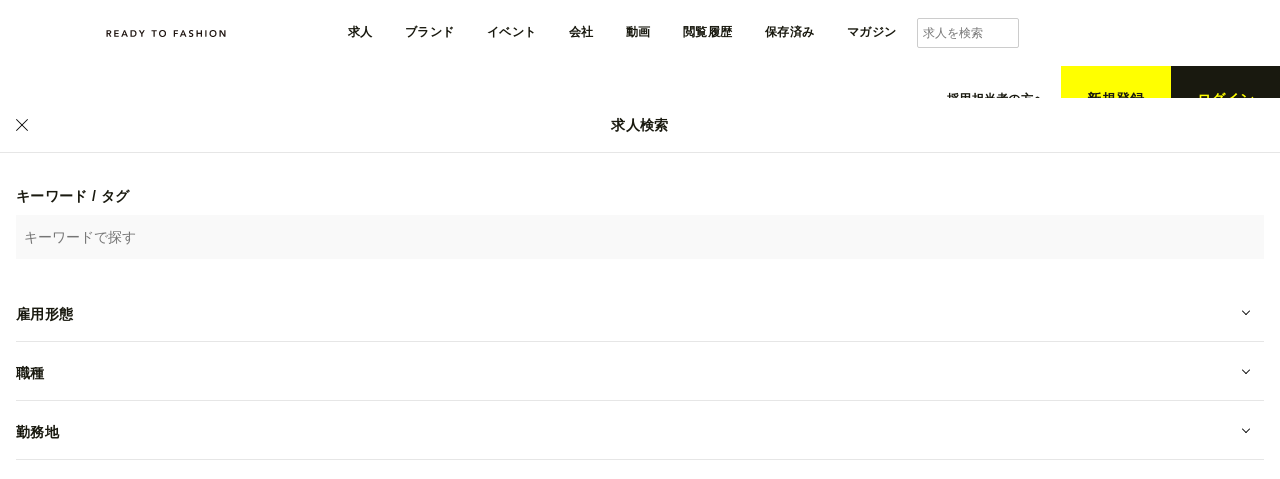

--- FILE ---
content_type: text/html; charset=utf-8
request_url: https://www.readytofashion.jp/recruitments/1932889392
body_size: 96355
content:
<!DOCTYPE html>
<html lang="ja">
<head>
  <!-- Google Tag Manager -->
  <script>(function(w,d,s,l,i){w[l]=w[l]||[];w[l].push({'gtm.start':
new Date().getTime(),event:'gtm.js'});var f=d.getElementsByTagName(s)[0],
j=d.createElement(s),dl=l!='dataLayer'?'&l='+l:'';j.async=true;j.src=
'https://www.googletagmanager.com/gtm.js?id='+i+dl;f.parentNode.insertBefore(j,f);
})(window,document,'script','dataLayer','GTM-KS7JBSK');</script>

  
  
  <!-- End Google Tag Manager -->
  <meta charset="UTF-8">
  <meta name="robots" content="index,follow,noodp" />
<meta name="google-site-verification" content="oOPdBRObD2WjryMNOeIMJlmn5wtF9gA8SyTHe7W-Sw8" />
<title>アイア株式会社｜店長候補募集｜Stola.高知店　高収入★アパレル経験者のみの正社員転職・求人情報 - READY TO FASHION</title>
<meta http-equiv="X-UA-Compatible" content="IE=edge">
<meta name="viewport" content="width=device-width, initial-scale=1.0, user-scalable=no, maximum-scale=1.0, viewport-fit=cover">
<meta name="author" content="株式会社 READY TO FASHION" />
<meta name="description" content="アイア株式会社｜店長候補募集｜Stola.高知店　高収入★アパレル経験者のみの正社員転職・求人情報です。★店長候補★
店長として、スタッフ育成・売上・在庫管理、など幅広いお仕事をお任せします。
・お客様、スタッフにとって「良い店舗」を作っていきたい！
・今まで副店長として勤務し - READY TO FASHION">
<meta NAME="keywords" content="ファッション,新卒,就職,求人,インターン,採用,アルバイト,アパレル,人材紹介,SNS,マッチング,転職">
<meta name="format-detection" content="telephone=no">
<!-- OGP Tag -->
<meta property="og:title" content="アイア株式会社｜店長候補募集｜Stola.高知店　高収入★アパレル経験者のみの正社員転職・求人情報 - READY TO FASHION" />
<meta property="og:description" content="アイア株式会社｜店長候補募集｜Stola.高知店　高収入★アパレル経験者のみの正社員転職・求人情報です。★店長候補★
店長として、スタッフ育成・売上・在庫管理、など幅広いお仕事をお任せします。
・お客様、スタッフにとって「良い店舗」を作っていきたい！
・今まで副店長として勤務し - READY TO FASHION" />
<meta property="og:type" content="website" />
<meta property="og:url" content="https://www.readytofashion.jp/recruitments/1932889392" />
<meta property="og:site_name" content="アイア株式会社｜店長候補募集｜Stola.高知店　高収入★アパレル経験者のみの正社員転職・求人情報 - READY TO FASHION" />

  <meta property="og:image" content="https://cdn.readytofashion.jp/uploads/recruitment/thumb_5029ae2653.jpg" />
<!-- OGP Tag Twitter Card-->
<meta name="twitter:card" content="summary_large_image">
<meta name="twitter:site" content="readytofashion">
<meta name="twitter:title" content="アイア株式会社｜店長候補募集｜Stola.高知店　高収入★アパレル経験者のみの正社員転職・求人情報 - READY TO FASHION">
<meta name="twitter:description" content="アイア株式会社｜店長候補募集｜Stola.高知店　高収入★アパレル経験者のみの正社員転職・求人情報です。★店長候補★
店長として、スタッフ育成・売上・在庫管理、など幅広いお仕事をお任せします。
・お客様、スタッフにとって「良い店舗」を作っていきたい！
・今まで副店長として勤務し - READY TO FASHION">
<meta name=“facebook-domain-verification” content=“5o6f8flgw0t6fue4cj1a80nnjnvony” />
  <meta name="twitter:image:src" content="https://cdn.readytofashion.jp/uploads/recruitment/thumb_5029ae2653.jpg">
<meta name="twitter:url" content="https://www.readytofashion.jp/recruitments/1932889392" />
<!-- favicon -->
<link rel="shortcut icon" type="image/png" href="//cdn.readytofashion.jp/assets/favicon-af383bef4969b9e0da4799deb3eaeccb77afccb2f15ebd6edd4974101f16083c.png" />
<!-- stylesheet -->
<link rel="icon" type="image/png" href="//cdn.readytofashion.jp/assets/favicon-af383bef4969b9e0da4799deb3eaeccb77afccb2f15ebd6edd4974101f16083c.png" />
<link rel="apple-touch-icon" sizes="57x57" href="//cdn.readytofashion.jp/assets/common/rtf-icon-57-3165ece65445aaaaca72d638f3976af4009d82992dd3d2f3adb220cccb21d34c.png">
<link rel="apple-touch-icon" sizes="72x72" href="//cdn.readytofashion.jp/assets/common/rtf-icon-72-ed538912adfd7ef6263a37d63f01b85a4b0c361425029de4b82a303bf5f6499b.png">
<link rel="apple-touch-icon" sizes="114x114" href="//cdn.readytofashion.jp/assets/common/rtf-icon-114-5fe876b7c9bed30ae04614e39a9e82f431d0e6e8bd568142922cc22082bf858d.png">
<link rel="apple-touch-icon" sizes="144x144" href="//cdn.readytofashion.jp/assets/common/rtf-icon-144-a7c154378444fd0ad08a4e1811a05c29db261a8a26ccc996a5954f486325e309.png">
<link rel="apple-touch-icon" sizes="120x120" href="//cdn.readytofashion.jp/assets/common/rtf-icon-120-5c2e817ab3781b53e9127636588305090bebf5e4645f55e983d62f5b5c7d9455.png">
<meta name="csrf-param" content="authenticity_token" />
<meta name="csrf-token" content="RhfohO86S3j7D9Tm4LiEqYOgX0QKtfZm4tM0iYwmrdA8JfiQQ1EmTtQzfuJ13TB5ZYVGT3lm4rIs3cFZw8uY2g" />
<link rel="stylesheet" href="//cdn.readytofashion.jp/assets/application-5725d1d6cec49456a24c9e3bc83b80304f44b326450da11596f7e21453e3df1c.css" media="all" />
<script src="//cdn.readytofashion.jp/assets/application-424fa169b2cadab7a9065e355d9ddb691f6fe9437dca351e1a18526a14792e2a.js"></script>
<script>
if (!(typeof RTFApp !== "undefined" && RTFApp !== null)) {
  window.RTFApp = {};
}

RTFApp.env = "production";
RTFApp.controller = "recruitments";
RTFApp.action = "show";
RTFApp.current_user_id = null;
</script>

<link rel="canonical" href="https://www.readytofashion.jp/recruitments/1932889392" />
<!--[if lt IE 9]>
  <script src="//cdnjs.cloudflare.com/ajax/libs/html5shiv/r29/html5.min.js"></script>
<![endif]-->

<!-- service worker -->
<link rel="manifest" href="/manifest.json" />
<meta name="apple-mobile-web-app-capable" content="yes">
<meta name="apple-mobile-web-app-status-bar-style" content="default">
<meta name="theme-color" content="#FFFFFFF" media="(prefers-color-scheme: light)">
<meta name="theme-color" content="#000000" media="(prefers-color-scheme: dark)">
<meta name="theme-color" content="#FFFFFFF">
<!-- End service worker -->

<link rel="stylesheet" href="https://fonts.googleapis.com/css2?family=Material+Symbols+Outlined:opsz,wght,FILL,GRAD@48,300,0..1,0" />
<script type="application/ld+json">
  {
    "@context" : "http://schema.org",
    "@type" : "WebSite",
    "name" : "READY TO FASHION",
    "url" : "https://www.readytofashion.jp/"
  }
</script>
  <script>
    // before React is loaded
    if (typeof window.__REACT_DEVTOOLS_GLOBAL_HOOK__ === 'object') {
      window.__REACT_DEVTOOLS_GLOBAL_HOOK__.inject = () => {}
      window.__REACT_DEVTOOLS_GLOBAL_HOOK__.emit = () => {}
      for (const [key, value] of Object.entries(window.__REACT_DEVTOOLS_GLOBAL_HOOK__)) {
        if (typeof value === 'object') {
          window.__REACT_DEVTOOLS_GLOBAL_HOOK__[key] = {}
        }
      }
    }
  </script>

  <link rel="stylesheet" href="//cdn.readytofashion.jp/assets/sass/articles-3e46fa11b16394716e62610ac9aaa49d15640722b33aa6263119d56ba7c79efb.css" media="all" />
  <link rel="stylesheet" href="//cdn.readytofashion.jp/assets/sass/single-bf3ef8eb16f6919bfc296806906d5cae71eb3348c3702758fb6f46c7e62914a9.css" media="all" />
</head>
<body id="js-body">
    <div data-react-class="unLoggedInHeader" data-react-props="{&quot;logoPc&quot;:&quot;//cdn.readytofashion.jp/assets/common/logo-company-pc-75c76371766c35cc606962b60adce284f215b36dddc8383c8552c7e2a21e3d9d.svg&quot;,&quot;logoSp&quot;:&quot;//cdn.readytofashion.jp/assets/common/logo-sp-12a217540d6fd7f596f8325450d36472ce58f1740fa9d6d2be90502b46f264a0.svg&quot;,&quot;requestUrl&quot;:&quot;https://www.readytofashion.jp/recruitments/1932889392&quot;,&quot;noIconPersonImg&quot;:&quot;//cdn.readytofashion.jp/assets/profile/icon-user-28b59abc63c2fbec2a4a69d838543a2938ca6e4c18113be1c58332615002a2ae.png&quot;,&quot;isVantan&quot;:false,&quot;isRecruitmentShowPage&quot;:true,&quot;isSearchPage&quot;:false}" data-react-cache-id="unLoggedInHeader-0"></div>
<div class="l-login-modal" id="js-l-login-modal">
  <div class="l-login-modal-clickarea" id="js-l-login-modal-clickarea">
  </div>
  <div class="login-modal">
    <div class="login-modal-container">
      <span class="login-modal-heading">
        ログイン
      </span>
      <div class="login-modal-inner">
        <ul class="login-modal-button-list">
          <li class="login-modal-button-item">
              <button name="button" type="button" onclick="window.location.href=&#39;/oauths/line?redirect_url=https%3A%2F%2Fwww.readytofashion.jp%2Frecruitments%2F1932889392&#39;" class="login-modal-button-link keep-session-link" data-event="click" data-category="login_popup" data-value="line"></button>
            <div class="login-modal-button-item-box login-modal-button-item-line btn">
              <div class="login-modal-button-item-box-inner img">
                <img src="//cdn.readytofashion.jp/assets/mailers/line_mail-5e93437eb5ec0dcdece92d1562fcd435d1d521cca5c013d2d9e15b544a1d8a39.png" alt="READY TO FASHION Lineログイン" class="login-modal-button-item-box-inner-icon line">
                <p class="login-modal-button-item-box-inner-text">LINE でログイン</p>
              </div>
            </div>
          </li>
          <li class="login-modal-button-item">
              <button name="button" type="button" onclick="window.location.href=&#39;/oauths/facebook?redirect_url=https%3A%2F%2Fwww.readytofashion.jp%2Frecruitments%2F1932889392&#39;" class="login-modal-button-link keep-session-link" data-event="click" data-category="login_popup" data-value="facebook"></button>
            <div class="login-modal-button-item-box login-modal-button-item-fa btn">
              <div class="login-modal-button-item-box-inner">
                <i class="fab fa-facebook-f login-modal-button-item-box-inner-icon"></i>
                <p class="login-modal-button-item-box-inner-text">Facebook でログイン</p>
              </div>
            </div>
          </li>
          <li class="login-modal-button-item">
            <button name="button" type="button" onclick="window.location.href=&#39;/oauths/apple?redirect_url=https%3A%2F%2Fwww.readytofashion.jp%2Frecruitments%2F1932889392&#39;" class="login-modal-button-link keep-session-link" data-event="click" data-category="login_popup" data-value="apple"></button>
            <div class="login-modal-button-item-box login-modal-button-item-apple btn">
              <div class="login-modal-button-item-box-inner">
                <i class="fab fa-apple login-modal-button-item-box-inner-icon"></i>
                <p class="login-modal-button-item-box-inner-text">Apple でログイン</p>
              </div>
            </div>
          </li>
          <li class="login-modal-button-item">
              <button name="button" type="button" onclick="window.location.href=&#39;/password_resets/fetch_password_social&#39;" class="login-modal-button-link" data-event="click" data-category="login_popup" data-value="x"></button>
            <div class="login-modal-button-item-box login-modal-button-item-tw btn">
              <div class="login-modal-button-item-box-inner">
                <!-- <i class="fab fa-twitter login-modal-button-item-box-inner-icon"></i> -->
                <img src="//cdn.readytofashion.jp/assets/sign-up/logo-dd46f96b6f47fcd33683b79ddfaf3daca1d4f8aeba3c0f2bde1584c69cc699d4.svg" class="login-modal-button-item-box-inner-icon xIcon" alt="Xのアイコン">
                <p class="login-modal-button-item-box-inner-text">X<span class="login-modal-button-item-box-inner-text__sub">（旧Twitter）</span>でログイン</p>
              </div>
            </div>
          </li>
        </ul>
        <p class="login-modal-gray">もしくは</p>
        <div class="login-modal-form">
          <form class="" action="/hr_login/create" accept-charset="UTF-8" method="post"><input type="hidden" name="authenticity_token" value="H4eq2vmPe62FqLWOUVnNWKOvIh25nhhoLsPyIpqC_KaQ3LD9Et9c-U3XNO-p8M4k4tipQVZcNxSBee6Tw3vjxg" autocomplete="off" />
            <div class="login-modal-form-input">
              <div class="login-modal-form-mail">
                <input type="text" name="email" id="email" value="" placeholder="メールアドレス" class="notbeforeunload" />
              </div>
              <div class="login-modal-form-pass">
                <input type="password" name="password" id="password" value="" placeholder="パスワード" class="notbeforeunload" />
              </div>
              <input type="hidden" name="redirect_url" id="redirect_url" value="https://www.readytofashion.jp/recruitments/1932889392" autocomplete="off" />
            </div>
            <div class="login-modal-form-submit">
              <input type="submit" name="commit" value="ログイン" class="btn" data-event="click" data-category="login_popup" data-value="login" data-disable-with="ログイン" />
            </div>
</form>          <a class="login-modal-form-reset" href="/password_resets/new" data-event='click' data-category='login_popup' data-value='to_reset_password'>パスワードを忘れた方はこちら</a>
        </div>
        <p class="login-modal-gray">その他</p>
        <div class="login-modal-others">
          <a class="register" data-event="click" data-category="login_popup" data-value="to_company_login" href="/hr_login/new">企業ログインはこちら</a>
          <a class="right js-user-login js-user-login-sign-up-modal-change" href="" data-event='click' data-category='login_popup' data-value='to_register'>新規登録はこちら</a>
        </div>
      </div>
    </div>
  </div>
</div>

<div class="l-login-modal" id="js-l-login-react-modal">
  <div class="l-login-modal-clickarea" id="js-l-login-modal-clickarea">
  </div>
  <div class="login-modal">
    <div class="login-modal-container">
      <span class="login-modal-heading">
        ログイン
      </span>
      <div class="login-modal-inner">
        <ul class="login-modal-button-list">
          <li class="login-modal-button-item">
              <a class="login-modal-button-link keep-session-link" rel="nofollow" data-event="click" data-category="login_popup" data-value="line" href="/oauths/line?redirect_url=https%3A%2F%2Fwww.readytofashion.jp%2Frecruitments%2F1932889392"></a>
            <div class="login-modal-button-item-box login-modal-button-item-line btn">
              <div class="login-modal-button-item-box-inner img">
                <img src="//cdn.readytofashion.jp/assets/mailers/line_mail-5e93437eb5ec0dcdece92d1562fcd435d1d521cca5c013d2d9e15b544a1d8a39.png" alt="READY TO FASHION Lineログイン" class="login-modal-button-item-box-inner-icon line">
                <p class="login-modal-button-item-box-inner-text">LINE でログイン</p>
              </div>
            </div>
          </li>
          <li class="login-modal-button-item">
              <a class="login-modal-button-link keep-session-link" rel="nofollow" data-event="click" data-category="login_popup" data-value="facebook" href="/oauths/facebook?redirect_url=https%3A%2F%2Fwww.readytofashion.jp%2Frecruitments%2F1932889392"></a>
            <div class="login-modal-button-item-box login-modal-button-item-fa btn">
              <div class="login-modal-button-item-box-inner">
                <i class="fab fa-facebook-f login-modal-button-item-box-inner-icon"></i>
                <p class="login-modal-button-item-box-inner-text">Facebook でログイン</p>
              </div>
            </div>
          </li>
          <li class="login-modal-button-item">
            <a class="login-modal-button-link keep-session-link" rel="nofollow" data-event="click" data-category="login_popup" data-value="apple" href="/oauths/apple?redirect_url=https%3A%2F%2Fwww.readytofashion.jp%2Frecruitments%2F1932889392"></a>
            <div class="login-modal-button-item-box login-modal-button-item-apple btn">
              <div class="login-modal-button-item-box-inner">
                <i class="fab fa-apple login-modal-button-item-box-inner-icon"></i>
                <p class="login-modal-button-item-box-inner-text">Apple でログイン</p>
              </div>
            </div>
          </li>
          <li class="login-modal-button-item">
              <a class="login-modal-button-link" rel="nofollow" data-event="click" data-category="login_popup" data-value="x" href="/password_resets/fetch_password_social"></a>
            <div class="login-modal-button-item-box login-modal-button-item-tw btn">
              <div class="login-modal-button-item-box-inner">
                <!-- <i class="fab fa-twitter login-modal-button-item-box-inner-icon"></i> -->
                <img src="//cdn.readytofashion.jp/assets/sign-up/logo-dd46f96b6f47fcd33683b79ddfaf3daca1d4f8aeba3c0f2bde1584c69cc699d4.svg" class="login-modal-button-item-box-inner-icon xIcon" alt="Xのアイコン">
                <p class="login-modal-button-item-box-inner-text">X<span class="login-modal-button-item-box-inner-text__sub">（旧Twitter）</span>でログイン</p>
              </div>
            </div>
          </li>
        </ul>
        <p class="login-modal-gray">もしくは</p>
        <div class="login-modal-form">
          <form class="" action="/hr_login/create" accept-charset="UTF-8" method="post"><input type="hidden" name="authenticity_token" value="0WEg-6SUKGiP4nDakvm-gsnK6QZ0qe652FmEbpw6xhFeOjrcT8QPPEed8btqUL3-iL1iWptrwcV345jfxcPZcQ" autocomplete="off" />
            <div class="login-modal-form-input">
              <div class="login-modal-form-mail">
                <input type="text" name="email" id="email" value="" placeholder="メールアドレス" class="notbeforeunload" />
              </div>
              <div class="login-modal-form-pass">
                <input type="password" name="password" id="password" value="" placeholder="パスワード" class="notbeforeunload" />
              </div>
              <input type="hidden" name="redirect_url" id="redirect_url" value="https://www.readytofashion.jp/recruitments/1932889392" autocomplete="off" />
            </div>
            <div class="login-modal-form-submit">
              <input type="submit" name="commit" value="ログイン" class="btn" data-event="click" data-category="login_popup" data-value="login" data-disable-with="ログイン" />
            </div>
</form>          <a class="login-modal-form-reset" href="/password_resets/new" data-event='click' data-category='login_popup' data-value='to_reset_password'>パスワードを忘れた方はこちら</a>
        </div>
        <p class="login-modal-gray">その他</p>
        <div class="login-modal-others">
          <a class="register" data-event="click" data-category="login_popup" data-value="to_company_login" href="/hr_login/new">企業ログインはこちら</a>
          <a class="right js-user-login js-user-login-sign-up-modal-recruitment-change" href="" data-event='click' data-category='login_popup' data-value='to_register'>新規登録はこちら</a>
        </div>
      </div>
    </div>
  </div>
</div>

<div class="l-sign-up-modal" id="js-l-sign-up-modal">
  <div class="l-sign-up-modal-clickarea" id="js-l-sign-up-modal-clickarea">
  </div>
  <div class="sign-up-modal">
    <div class="sign-up-modal-container">
      <span class="sign-up-modal-heading">
          新規登録して今すぐエントリー
      </span>
      <div class="sign-up-modal-inner">
        <ul class="sign-up-modal-button-list">
          <li class="sign-up-modal-button-item">
              <button name="button" type="button" onclick="window.location.href=&#39;/oauths/line?redirect_url=https%3A%2F%2Fwww.readytofashion.jp%2Frecruitments%2F1932889392&#39;" class="sign-up-modal-button-link" data-event="click" data-category="register_popup" data-value="line"></button>
            <div class="login-modal-button-item-box login-modal-button-item-line btn">
              <div class="login-modal-button-item-box-inner img">
                <img src="//cdn.readytofashion.jp/assets/mailers/line_mail-5e93437eb5ec0dcdece92d1562fcd435d1d521cca5c013d2d9e15b544a1d8a39.png" alt="READY TO FASHION Line登録" class="login-modal-button-item-box-inner-icon line">
                <p class="login-modal-button-item-box-inner-text">LINE で今すぐ登録</p>
              </div>
            </div>
          </li>

          <li class="sign-up-modal-button-item">
              <button name="button" type="button" onclick="window.location.href=&#39;/oauths/facebook?redirect_url=https%3A%2F%2Fwww.readytofashion.jp%2Frecruitments%2F1932889392&#39;" class="sign-up-modal-button-link keep-session-link" data-event="click" data-category="register_popup" data-value="facebook"></button>
            <div class="login-modal-button-item-box login-modal-button-item-fa btn">
              <div class="login-modal-button-item-box-inner">
                <i class="fab fa-facebook-f login-modal-button-item-box-inner-icon"></i>
                <p class="login-modal-button-item-box-inner-text">Facebook で今すぐ登録</p>
              </div>
            </div>
          </li>
          <!--
          <li class="sign-up-modal-button-item">
            <div class="login-modal-button-item-box login-modal-button-item-tw btn">
              <div class="login-modal-button-item-box-inner">
                <i class="fab fa-twitter login-modal-button-item-box-inner-icon"></i>
                <p class="login-modal-button-item-box-inner-text">Twitter で今すぐ登録</p>
              </div>
            </div>
          </li>
          -->
          <li class="sign-up-modal-button-item">
              <button name="button" type="button" onclick="window.location.href=&#39;/oauths/apple?redirect_url=https%3A%2F%2Fwww.readytofashion.jp%2Frecruitments%2F1932889392&#39;" class="sign-up-modal-button-link keep-session-link" data-event="click" data-category="register_popup" data-value="apple"></button>
            <div class="login-modal-button-item-box login-modal-button-item-apple btn">
              <div class="login-modal-button-item-box-inner">
                <i class="fab fa-apple login-modal-button-item-box-inner-icon"></i>
                <p class="login-modal-button-item-box-inner-text">Apple で今すぐ登録</p>
              </div>
            </div>
          </li>
          <li class="sign-up-modal-button-item">
              <button name="button" type="button" onclick="window.location.href=&#39;/users/new?redirect_url=https%3A%2F%2Fwww.readytofashion.jp%2Frecruitments%2F1932889392&#39;" class="sign-up-modal-button-link keep-session-link" data-event="click" data-category="register_popup" data-value="mail"></button>
            <div class="login-modal-button-item-box login-modal-button-item-mail btn">
              <div class="login-modal-button-item-box-inner">
                <i class="fas fa-envelope login-modal-button-item-box-inner-icon"></i>
                <p class="login-modal-button-item-box-inner-text">メールアドレスで登録</p>
              </div>
            </div>
          </li>
        </ul>
        <p class="login-modal-gray">その他</p>
        <div class="login-modal-others">
          <a class="right js-user-login js-user-sign-up-login-modal-change" href="" data-event='click' data-category='register_popup' data-value='to_login'>アカウントをお持ちの方はこちら</a>
        </div>
      </div>
    </div>
  </div>
</div>

<div class="l-sign-up-modal" id="js-l-sign-up-carefully-modal">
  <div class="l-sign-up-modal-clickarea" id="js-l-sign-up-modal-carefully-clickarea">
  </div>
  <div class="sign-up-modal">
    <div class="sign-up-modal-container">
      <span class="sign-up-modal-heading">
        新規登録
      </span>
      <div class="sign-up-modal-inner">
        <ul class="sign-up-modal-button-list">
          <li class="sign-up-modal-button-item">
              <button name="button" type="button" onclick="window.location.href=&#39;/oauths/line?redirect_url=https%3A%2F%2Fwww.readytofashion.jp%2Frecruitments%2F1932889392&#39;" class="sign-up-modal-button-link" data-event="click" data-category="register_carefully_popup" data-value="line"></button>
            <div class="login-modal-button-item-box login-modal-button-item-line btn">
              <div class="login-modal-button-item-box-inner img">
                <img src="//cdn.readytofashion.jp/assets/mailers/line_mail-5e93437eb5ec0dcdece92d1562fcd435d1d521cca5c013d2d9e15b544a1d8a39.png" alt="READY TO FASHION Line登録" class="login-modal-button-item-box-inner-icon line">
                <p class="login-modal-button-item-box-inner-text">LINE で今すぐ登録</p>
              </div>
            </div>
          </li>
          <li class="sign-up-modal-button-item">
              <button name="button" type="button" onclick="window.location.href=&#39;/oauths/facebook?redirect_url=https%3A%2F%2Fwww.readytofashion.jp%2Frecruitments%2F1932889392&amp;registration_status=careful&#39;" class="sign-up-modal-button-link" data-event="click" data-category="register_carefully_popup" data-value="facebook"></button>
            <div class="login-modal-button-item-box login-modal-button-item-fa btn">
              <div class="login-modal-button-item-box-inner">
                <i class="fab fa-facebook-f login-modal-button-item-box-inner-icon"></i>
                <p class="login-modal-button-item-box-inner-text">Facebook で今すぐ登録</p>
              </div>
            </div>
          </li>
          <!--
          <li class="sign-up-modal-button-item">
            <div class="login-modal-button-item-box login-modal-button-item-tw btn">
              <div class="login-modal-button-item-box-inner">
                <i class="fab fa-twitter login-modal-button-item-box-inner-icon"></i>
                <p class="login-modal-button-item-box-inner-text">Twitter で今すぐ登録</p>
              </div>
            </div>
          </li>
          -->
          <li class="sign-up-modal-button-item">
              <button name="button" type="button" onclick="window.location.href=&#39;/oauths/apple?redirect_url=https%3A%2F%2Fwww.readytofashion.jp%2Frecruitments%2F1932889392&amp;registration_status=careful&#39;" class="sign-up-modal-button-link" data-event="click" data-category="register_carefully_popup" data-value="apple"></button>
            <div class="login-modal-button-item-box login-modal-button-item-apple btn">
              <div class="login-modal-button-item-box-inner">
                <i class="fab fa-apple login-modal-button-item-box-inner-icon"></i>
                <p class="login-modal-button-item-box-inner-text">Apple で今すぐ登録</p>
              </div>
            </div>
          </li>
          <li class="sign-up-modal-button-item">
              <button name="button" type="button" onclick="window.location.href=&#39;/users/new/information?redirect_url=https%3A%2F%2Fwww.readytofashion.jp%2Frecruitments%2F1932889392&#39;" class="sign-up-modal-button-link" data-event="click" data-category="register_carefully_popup" data-value="mail"></button>
            <div class="login-modal-button-item-box login-modal-button-item-mail btn">
              <div class="login-modal-button-item-box-inner">
                <i class="fas fa-envelope login-modal-button-item-box-inner-icon"></i>
                <p class="login-modal-button-item-box-inner-text">メールアドレスで登録</p>
              </div>
            </div>
          </li>
        </ul>
        <p class="login-modal-gray">その他</p>
        <div class="login-modal-others">
          <a class="right js-user-login js-user-sign-up-login-modal-change" href="" data-event='click' data-category='register_carefully_popup' data-value='to_login'>アカウントをお持ちの方はこちら</a>
        </div>
      </div>
    </div>
  </div>
</div>

<script src="//cdn.readytofashion.jp/assets/mgt_console/mgt_console-503201e822e2735442c6179829ff7107a10a9f74231b859168d7ec56c451d5e4.js"></script>

    <div data-react-class="RecruitmentShow" data-react-props="{&quot;noimage&quot;:&quot;//cdn.readytofashion.jp/assets/common/noimage-ca2a5857b0fc1384d46ffa4fc8e3406360092d8dc02d7634ee0d87717fec6695.jpg&quot;,&quot;noIconImg&quot;:&quot;//cdn.readytofashion.jp/assets/management/common/icon-circle-8e9182ec2ea483e57dcb2eeb9af2c928951baaad65b6c5e39d747baae25d1cc0.png&quot;,&quot;recruitmentId&quot;:1932889392,&quot;company&quot;:{&quot;id&quot;:2006115349,&quot;name&quot;:&quot;アイア株式会社&quot;,&quot;icon_image&quot;:{&quot;url&quot;:&quot;https://cdn.readytofashion.jp/uploads/company_icon/36ae55230f.jpg&quot;},&quot;cover_image&quot;:{&quot;url&quot;:&quot;https://cdn.readytofashion.jp/uploads/company_cover/f51952efb9.jpg&quot;},&quot;staff_name&quot;:&quot;人事採用担当&quot;,&quot;phone_number&quot;:&quot;03-4578-3340&quot;,&quot;created_at&quot;:&quot;2020-09-14T15:59:29.000+09:00&quot;,&quot;updated_at&quot;:&quot;2025-10-22T17:17:46.000+09:00&quot;,&quot;user_id&quot;:27363,&quot;url&quot;:&quot;https://aiia.co.jp/&quot;,&quot;oshiri&quot;:&quot;その他&quot;,&quot;riyohoho&quot;:&quot;&quot;,&quot;total_pvcount&quot;:29722,&quot;hub_company_id&quot;:73},&quot;isUser&quot;:null,&quot;user&quot;:&quot;without_login&quot;,&quot;currentUser&quot;:null,&quot;isCompany&quot;:null,&quot;connectedFlag&quot;:null,&quot;isScouted&quot;:false,&quot;isStopped&quot;:true,&quot;isShow&quot;:true,&quot;messageBoxId&quot;:null,&quot;redirectUrl&quot;:&quot;https://www.readytofashion.jp/recruitments/1932889392&quot;,&quot;occupations&quot;:[[1,&quot;マネジメント / 経営&quot;],[2,&quot;MD&quot;],[3,&quot;バイヤー&quot;],[4,&quot;企画 / 生産管理 / 物流&quot;],[5,&quot;ファッションデザイナー&quot;],[6,&quot;パタンナー&quot;],[7,&quot;販促 / マーケティング&quot;],[8,&quot;VMD / 店舗開発&quot;],[9,&quot;営業&quot;],[10,&quot;販売&quot;],[11,&quot;WEB関連 / EC&quot;],[12,&quot;制作 / メディア&quot;],[13,&quot;バックオフィス&quot;],[14,&quot;その他&quot;],[15,&quot;学生&quot;]],&quot;preferredOccupations&quot;:[[1,&quot;マネジメント / 経営&quot;],[2,&quot;MD&quot;],[3,&quot;バイヤー&quot;],[4,&quot;企画 / 生産管理 / 物流&quot;],[5,&quot;ファッションデザイナー&quot;],[6,&quot;パタンナー&quot;],[7,&quot;販促 / マーケティング&quot;],[8,&quot;VMD / 店舗開発&quot;],[9,&quot;営業&quot;],[10,&quot;販売&quot;],[11,&quot;WEB関連 / EC&quot;],[12,&quot;制作 / メディア&quot;],[13,&quot;バックオフィス&quot;]],&quot;occupationDetails&quot;:[[1,&quot;ブランドマネージャー &quot;,{&quot;parent_id&quot;:1}],[2,&quot;プロジェクトマネージャー&quot;,{&quot;parent_id&quot;:1}],[3,&quot;カントリーマネージャー&quot;,{&quot;parent_id&quot;:1}],[4,&quot;経営企画 / 統括クラス&quot;,{&quot;parent_id&quot;:1}],[5,&quot;CxOレベル&quot;,{&quot;parent_id&quot;:1}],[6,&quot;その他&quot;,{&quot;parent_id&quot;:1}],[7,&quot;レディース&quot;,{&quot;parent_id&quot;:2}],[8,&quot;メンズ&quot;,{&quot;parent_id&quot;:2}],[9,&quot;キッズ&quot;,{&quot;parent_id&quot;:2}],[10,&quot;スポーツ&quot;,{&quot;parent_id&quot;:2}],[11,&quot;服飾雑貨 (バック / シューズ)&quot;,{&quot;parent_id&quot;:2}],[12,&quot;宝飾雑貨 (ジュエリー / アクセサリー / ウォッチ)&quot;,{&quot;parent_id&quot;:2}],[13,&quot;EC / 通販&quot;,{&quot;parent_id&quot;:2}],[14,&quot;インテリア / 生活雑貨 / 家具&quot;,{&quot;parent_id&quot;:2}],[15,&quot;その他&quot;,{&quot;parent_id&quot;:2}],[16,&quot;レディース&quot;,{&quot;parent_id&quot;:3}],[17,&quot;メンズ&quot;,{&quot;parent_id&quot;:3}],[18,&quot;キッズ&quot;,{&quot;parent_id&quot;:3}],[19,&quot;スポーツ&quot;,{&quot;parent_id&quot;:3}],[20,&quot;服飾雑貨 (バック / シューズ)&quot;,{&quot;parent_id&quot;:3}],[21,&quot;宝飾雑貨 (ジュエリー / アクセサリー / ウォッチ)&quot;,{&quot;parent_id&quot;:3}],[22,&quot;EC / 通販&quot;,{&quot;parent_id&quot;:3}],[23,&quot;インテリア / 生活雑貨 / 家具&quot;,{&quot;parent_id&quot;:3}],[24,&quot;その他&quot;,{&quot;parent_id&quot;:3}],[25,&quot;布帛 / レディース&quot;,{&quot;parent_id&quot;:4}],[26,&quot;ニット / レディース&quot;,{&quot;parent_id&quot;:4}],[27,&quot;カットソー / レディース&quot;,{&quot;parent_id&quot;:4}],[28,&quot;布帛 / メンズ&quot;,{&quot;parent_id&quot;:4}],[29,&quot;ニット / メンズ&quot;,{&quot;parent_id&quot;:4}],[30,&quot;カットソー / メンズ&quot;,{&quot;parent_id&quot;:4}],[31,&quot;布帛 / キッズ&quot;,{&quot;parent_id&quot;:4}],[32,&quot;ニット / キッズ&quot;,{&quot;parent_id&quot;:4}],[33,&quot;カットソー / キッズ&quot;,{&quot;parent_id&quot;:4}],[34,&quot;服飾雑貨 (バック / シューズ)&quot;,{&quot;parent_id&quot;:4}],[35,&quot;宝飾雑貨 (ジュエリー / アクセサリー / ウォッチ)&quot;,{&quot;parent_id&quot;:4}],[36,&quot;インテリア / 生活雑貨 / 家具&quot;,{&quot;parent_id&quot;:4}],[37,&quot;コスメ / 化粧品&quot;,{&quot;parent_id&quot;:4}],[38,&quot;商品企画&quot;,{&quot;parent_id&quot;:4}],[39,&quot;貿易事務&quot;,{&quot;parent_id&quot;:4}],[40,&quot;商品管理&quot;,{&quot;parent_id&quot;:4}],[41,&quot;ディストリビューター&quot;,{&quot;parent_id&quot;:4}],[42,&quot;物流 / システム&quot;,{&quot;parent_id&quot;:4}],[43,&quot;倉庫 / 工場&quot;,{&quot;parent_id&quot;:4}],[44,&quot;その他&quot;,{&quot;parent_id&quot;:4}],[45,&quot;レディース_布帛 (ヤング / キャリア)&quot;,{&quot;parent_id&quot;:5}],[46,&quot;レディース_布帛 (ミッシー / ミセス)&quot;,{&quot;parent_id&quot;:5}],[47,&quot;レディース_ニット (ヤング / キャリア)&quot;,{&quot;parent_id&quot;:5}],[48,&quot;レディース_ニット (ミッシー / ミセス)&quot;,{&quot;parent_id&quot;:5}],[49,&quot;レディース_カットソー (ヤング / キャリア)&quot;,{&quot;parent_id&quot;:5}],[50,&quot;レディース_カットソー (ミッシー / ミセス)&quot;,{&quot;parent_id&quot;:5}],[51,&quot;レディース_オールアイテム (ヤング / キャリア)&quot;,{&quot;parent_id&quot;:5}],[52,&quot;レディース_オールアイテム (ミッシー / ミセス)&quot;,{&quot;parent_id&quot;:5}],[53,&quot;レディース_その他&quot;,{&quot;parent_id&quot;:5}],[54,&quot;メンズ_布帛&quot;,{&quot;parent_id&quot;:5}],[55,&quot;メンズ_ニット&quot;,{&quot;parent_id&quot;:5}],[56,&quot;メンズ_カットソー&quot;,{&quot;parent_id&quot;:5}],[57,&quot;メンズ_オールアイテム&quot;,{&quot;parent_id&quot;:5}],[58,&quot;メンズ_その他&quot;,{&quot;parent_id&quot;:5}],[59,&quot;キッズ_ベビー&quot;,{&quot;parent_id&quot;:5}],[60,&quot;キッズ_男児&quot;,{&quot;parent_id&quot;:5}],[61,&quot;キッズ_女児&quot;,{&quot;parent_id&quot;:5}],[62,&quot;キッズ_その他&quot;,{&quot;parent_id&quot;:5}],[63,&quot;スポーツ&quot;,{&quot;parent_id&quot;:5}],[64,&quot;テキスタイル&quot;,{&quot;parent_id&quot;:5}],[65,&quot;服飾雑貨 (バック)&quot;,{&quot;parent_id&quot;:5}],[66,&quot;服飾雑貨 (シューズ)&quot;,{&quot;parent_id&quot;:5}],[67,&quot;服飾雑貨 (その他)&quot;,{&quot;parent_id&quot;:5}],[68,&quot;宝石雑貨 (ジュエリー / アクセサリー / ウォッチ)&quot;,{&quot;parent_id&quot;:5}],[69,&quot;インテリア / 生活雑貨 / 家具&quot;,{&quot;parent_id&quot;:5}],[70,&quot;グラフィック&quot;,{&quot;parent_id&quot;:5}],[71,&quot;その他&quot;,{&quot;parent_id&quot;:5}],[72,&quot;レディース (cad経験あり)&quot;,{&quot;parent_id&quot;:6}],[73,&quot;レディース (cad経験なし)&quot;,{&quot;parent_id&quot;:6}],[74,&quot;メンズ (cad経験あり)&quot;,{&quot;parent_id&quot;:6}],[75,&quot;メンズ (cad経験なし)&quot;,{&quot;parent_id&quot;:6}],[76,&quot;キッズ (cad経験あり)&quot;,{&quot;parent_id&quot;:6}],[77,&quot;キッズ (cad経験なし)&quot;,{&quot;parent_id&quot;:6}],[78,&quot;縫製 / 修理&quot;,{&quot;parent_id&quot;:6}],[79,&quot;その他&quot;,{&quot;parent_id&quot;:6}],[80,&quot;プレス(PR)&quot;,{&quot;parent_id&quot;:7}],[81,&quot;販売促進&quot;,{&quot;parent_id&quot;:7}],[82,&quot;広告 / 宣伝&quot;,{&quot;parent_id&quot;:7}],[83,&quot;広報&quot;,{&quot;parent_id&quot;:7}],[84,&quot;リテールマーケティング&quot;,{&quot;parent_id&quot;:7}],[85,&quot;その他&quot;,{&quot;parent_id&quot;:7}],[86,&quot;VMD&quot;,{&quot;parent_id&quot;:8}],[87,&quot;店舗開発&quot;,{&quot;parent_id&quot;:8}],[88,&quot;店舗デザイン / 内装&quot;,{&quot;parent_id&quot;:8}],[89,&quot;その他&quot;,{&quot;parent_id&quot;:8}],[90,&quot;エリアマネージャー / SV&quot;,{&quot;parent_id&quot;:9}],[91,&quot;直営店営業 / リテール営業&quot;,{&quot;parent_id&quot;:9}],[92,&quot;卸営業 / ホールセール&quot;,{&quot;parent_id&quot;:9}],[93,&quot;インテリア / 生活雑貨 / 家具&quot;,{&quot;parent_id&quot;:9}],[94,&quot;OEM・ODM (布帛)&quot;,{&quot;parent_id&quot;:9}],[95,&quot;OEM・ODM (ニット / カットソー)&quot;,{&quot;parent_id&quot;:9}],[96,&quot;OEM・ODM (雑貨)&quot;,{&quot;parent_id&quot;:9}],[97,&quot;OEM・ODM (その他)&quot;,{&quot;parent_id&quot;:9}],[98,&quot;テキスタイル&quot;,{&quot;parent_id&quot;:9}],[99,&quot;アウトレット管理&quot;,{&quot;parent_id&quot;:9}],[100,&quot;トレーナー&quot;,{&quot;parent_id&quot;:9}],[101,&quot;ライセンス営業&quot;,{&quot;parent_id&quot;:9}],[102,&quot;広告営業&quot;,{&quot;parent_id&quot;:9}],[103,&quot;その他&quot;,{&quot;parent_id&quot;:9}],[104,&quot;販売 (レディース / インポート系)&quot;,{&quot;parent_id&quot;:10}],[105,&quot;販売 (レディース / 国内アパレル系)&quot;,{&quot;parent_id&quot;:10}],[106,&quot;販売 (メンズ / インポート系)&quot;,{&quot;parent_id&quot;:10}],[107,&quot;販売 (メンズ / 国内アパレル系)&quot;,{&quot;parent_id&quot;:10}],[108,&quot;販売(服飾雑貨)&quot;,{&quot;parent_id&quot;:10}],[109,&quot;販売 (ジュエリー / アクセサリー )&quot;,{&quot;parent_id&quot;:10}],[110,&quot;販売 (コスメ / 化粧品)&quot;,{&quot;parent_id&quot;:10}],[111,&quot;販売 (インテリア / 生活雑貨/家具)&quot;,{&quot;parent_id&quot;:10}],[112,&quot;その他&quot;,{&quot;parent_id&quot;:10}],[113,&quot;EC運営&quot;,{&quot;parent_id&quot;:11}],[114,&quot;SNS運用&quot;,{&quot;parent_id&quot;:11}],[115,&quot;Webディレクター&quot;,{&quot;parent_id&quot;:11}],[116,&quot;アナリスト / 分析&quot;,{&quot;parent_id&quot;:11}],[117,&quot;デジタルマーケティング_CRM&quot;,{&quot;parent_id&quot;:11}],[118,&quot;デジタルマーケティング_広告&quot;,{&quot;parent_id&quot;:11}],[119,&quot;デジタルマーケティング_その他&quot;,{&quot;parent_id&quot;:11}],[120,&quot;WEBエンジニア_フロントエンド&quot;,{&quot;parent_id&quot;:11}],[121,&quot;WEBエンジニア_バックエンド&quot;,{&quot;parent_id&quot;:11}],[122,&quot;WEBエンジニア_その他&quot;,{&quot;parent_id&quot;:11}],[123,&quot;WEBデザイナー_UI/UX&quot;,{&quot;parent_id&quot;:11}],[124,&quot;WEBデザイナー_その他&quot;,{&quot;parent_id&quot;:11}],[125,&quot;社内SE&quot;,{&quot;parent_id&quot;:11}],[126,&quot;その他&quot;,{&quot;parent_id&quot;:11}],[127,&quot;グラフィックデザイナー&quot;,{&quot;parent_id&quot;:12}],[128,&quot;アートディレクター&quot;,{&quot;parent_id&quot;:12}],[129,&quot;編集 / ライター&quot;,{&quot;parent_id&quot;:12}],[130,&quot;カメラマン&quot;,{&quot;parent_id&quot;:12}],[131,&quot;モデル&quot;,{&quot;parent_id&quot;:12}],[132,&quot;スタイリスト&quot;,{&quot;parent_id&quot;:12}],[133,&quot;DTP&quot;,{&quot;parent_id&quot;:12}],[134,&quot;映像&quot;,{&quot;parent_id&quot;:12}],[135,&quot;3D / CG&quot;,{&quot;parent_id&quot;:12}],[136,&quot;その他&quot;,{&quot;parent_id&quot;:12}],[137,&quot;人事 / 労務&quot;,{&quot;parent_id&quot;:13}],[138,&quot;事務 / 総務&quot;,{&quot;parent_id&quot;:13}],[139,&quot;経理 / 財務&quot;,{&quot;parent_id&quot;:13}],[140,&quot;カスタマーサービス&quot;,{&quot;parent_id&quot;:13}],[141,&quot;法務&quot;,{&quot;parent_id&quot;:13}],[142,&quot;真贋 / 鑑定&quot;,{&quot;parent_id&quot;:13}],[143,&quot;その他&quot;,{&quot;parent_id&quot;:13}]],&quot;graduationArray&quot;:[[&quot;2026-03-31&quot;,&quot;2026年3月卒業予定(大学4年生・専門2年生など)&quot;],[&quot;2027-03-31&quot;,&quot;2027年3月卒業予定(大学3年生・専門1年生など)&quot;],[&quot;2028-03-31&quot;,&quot;2028年3月卒業予定(大学2年生など)&quot;],[&quot;2029-03-31&quot;,&quot;2029年3月卒業予定(大学1年生など)&quot;],[&quot;0002-03-31&quot;,&quot;その他&quot;]],&quot;graduationAnnotaion&quot;:2027,&quot;prefectures&quot;:[[1,&quot;北海道&quot;],[2,&quot;青森県&quot;],[3,&quot;岩手県&quot;],[4,&quot;宮城県&quot;],[5,&quot;秋田県&quot;],[6,&quot;山形県&quot;],[7,&quot;福島県&quot;],[8,&quot;茨城県&quot;],[9,&quot;栃木県&quot;],[10,&quot;群馬県&quot;],[11,&quot;埼玉県&quot;],[12,&quot;千葉県&quot;],[13,&quot;東京都&quot;],[14,&quot;神奈川県&quot;],[15,&quot;新潟県&quot;],[16,&quot;富山県&quot;],[17,&quot;石川県&quot;],[18,&quot;福井県&quot;],[19,&quot;山梨県&quot;],[20,&quot;長野県&quot;],[21,&quot;岐阜県&quot;],[22,&quot;静岡県&quot;],[23,&quot;愛知県&quot;],[24,&quot;三重県&quot;],[25,&quot;滋賀県&quot;],[26,&quot;京都府&quot;],[27,&quot;大阪府&quot;],[28,&quot;兵庫県&quot;],[29,&quot;奈良県&quot;],[30,&quot;和歌山県&quot;],[31,&quot;鳥取県&quot;],[32,&quot;島根県&quot;],[33,&quot;岡山県&quot;],[34,&quot;広島県&quot;],[35,&quot;山口県&quot;],[36,&quot;徳島県&quot;],[37,&quot;香川県&quot;],[38,&quot;愛媛県&quot;],[39,&quot;高知県&quot;],[40,&quot;福岡県&quot;],[41,&quot;佐賀県&quot;],[42,&quot;長崎県&quot;],[43,&quot;熊本県&quot;],[44,&quot;大分県&quot;],[45,&quot;宮崎県&quot;],[46,&quot;鹿児島県&quot;],[47,&quot;沖縄県&quot;]],&quot;occupationUrl&quot;:&quot;store_sales&quot;,&quot;occupationName&quot;:&quot;販売&quot;,&quot;industryUrl&quot;:&quot;retail&quot;,&quot;lineIcon&quot;:&quot;//cdn.readytofashion.jp/assets/mailers/line_mail-5e93437eb5ec0dcdece92d1562fcd435d1d521cca5c013d2d9e15b544a1d8a39.png&quot;}" data-react-cache-id="RecruitmentShow-0"></div>
<aside class="l-single-sidebar l-single-sidebar--clear js-l-single-sidebar pc-none is-fixed js-recruitment-entry-button-bottom">
  <div class="single-sidebar u-clear">
    <div class="single-sidebar-conversion single-sidebar-conversion-fixed single-sidebar-conversion-connect single-sidebar-conversion-flex noShadow" id='company_id' data-company_id=2006115349>
        <a class="button button-join button-bm button-not-allowed" href="javascript:void(0);">
          募集終了しました
        </a>
    </div>
  </div>
</aside>


  <div class="l-modal bg js-modal-connect-cancel" id="js-l-modal">
    <aside class="modal-connect modal-connect-first modal-connect--recruitment pc" id="js-modal-connect-first">
  <h2 class="modal-connect-heading">
    興味度を選択してエントリーしましょう
    <p class="modal-connect-heading-warning">
      
    </p>
  </h2>
  <div class="modal-connect-inner">
    <form class="modal-connect-form">
      <ul class="modal-connect-list">
        <li class="modal-connect-item">
          <label>
            <input type="radio" name="how_interested" class="radio notbeforeunload" value="want_to_work" checked="checked">
            <span class="radio-icon"></span>
            一緒に働きたい
          </label>
        </li>
        <li class="modal-connect-item">
          <label>
            <input type="radio" name="how_interested" class="radio notbeforeunload" value="want_to_hear">
            <span class="radio-icon"></span>
            まずは話を聞きに行きたい
          </label>
        </li>
        <li class="modal-connect-item">
          <label>
            <input type="radio" name="how_interested" class="radio notbeforeunload" value="interesting">
            <span class="radio-icon"></span>
            少し興味あり
          </label>
        </li>
      </ul>
      <div class="modal-connect-button dataLayer_company_id" id="2006115349">
          <button class="button button-block js-user-login" id="js-button-submit" data-event='click' data-category='recruitmentcontent' data-value='popup_entry'>
            いますぐエントリーする
          </button>
          <p class="modal-connect-text modal-connect-text-first">
            (ログインが必要です)
          </p>
        <input id="recruitment_id" value="1932889392" type="hidden" />
      </div>
    </form>
  </div>
</aside>
<aside class="modal-connect modal-connect-first modal-connect--recruitment sp" id="js-modal-connect-first-sp">
  <h2 class="modal-connect-heading">
    興味度を選択してエントリーしましょう
    <p class="modal-connect-heading-warning">
      
    </p>
  </h2>
  <div class="modal-connect-inner">
    <form class="modal-connect-form">
      <ul class="modal-connect-list">
        <li class="modal-connect-item">
          <label>
            <input type="radio" name="how_interested" class="radio notbeforeunload" value="want_to_work" checked="checked">
            <span class="radio-icon"></span>
            一緒に働きたい
          </label>
        </li>
        <li class="modal-connect-item">
          <label>
            <input type="radio" name="how_interested" class="radio notbeforeunload" value="want_to_hear">
            <span class="radio-icon"></span>
            まずは話を聞きに行きたい
          </label>
        </li>
        <li class="modal-connect-item">
          <label>
            <input type="radio" name="how_interested" class="radio notbeforeunload" value="interesting">
            <span class="radio-icon"></span>
            少し興味あり
          </label>
        </li>
      </ul>
      <div class="modal-connect-button dataLayer_company_id" id="2006115349">
          <button class="button button-block js-user-login" id="js-button-submit-sp">
            エントリー
          </button>
          <p class="modal-connect-text modal-connect-text-first">
            (ログインが必要です)
          </p>
        <input id="recruitment_id" value="1932889392" type="hidden" />
      </div>
    </form>
  </div>
</aside>

    <aside class="modal-connect modal-connect-second modal-connect--recruitment second" id="js-modal-connect-second">
  <h2 class="modal-connect-heading-updated">
    エントリーが完了しました
  </h2>
    <div class="modal-connect-heading-updated-related">
      <p>
        お探しの条件に近い求人はこちら
      </p>
    </div>
    <div class="modal-connect-heading-updated-inner">
        <a class="modal-connect-heading-updated-inner-item" data-event="click" data-category="recruitmentcontent" data-value="after_entry_related_recruitments" data-recruitmentid="1494674417" data-companyid="827576377" href="/recruitments/1494674417">
          <div class="modal-connect-heading-updated-inner-item-left">
            <img src="https://cdn.readytofashion.jp/uploads/recruitment/41afae945d.jpg" alt="【TFW49】名古屋店ショップSTAFF募集★プロも愛用するゴルフブランド">
          </div>
          <div class="modal-connect-heading-updated-inner-item-right">
            <div class="modal-connect-heading-updated-inner-item-right-title">
              【TFW49】名古屋店ショップSTAFF募集★プロも愛用するゴルフブランド
            </div>
            <div class="modal-connect-heading-updated-inner-item-right-company">
              株式会社GoSH
            </div>
          </div>
</a>        <a class="modal-connect-heading-updated-inner-item" data-event="click" data-category="recruitmentcontent" data-value="after_entry_related_recruitments" data-recruitmentid="1624231213" data-companyid="53436912" href="/recruitments/1624231213">
          <div class="modal-connect-heading-updated-inner-item-left">
            <img src="https://cdn.readytofashion.jp/uploads/recruitment/964fc6bdb1.jpg" alt="【MAISON SPECIAL】青山店ショップスタッフ">
          </div>
          <div class="modal-connect-heading-updated-inner-item-right">
            <div class="modal-connect-heading-updated-inner-item-right-title">
              【MAISON SPECIAL】青山店ショップスタッフ
            </div>
            <div class="modal-connect-heading-updated-inner-item-right-company">
              株式会社PLAY PRODUCT ...
            </div>
          </div>
</a>        <a class="modal-connect-heading-updated-inner-item" data-event="click" data-category="recruitmentcontent" data-value="after_entry_related_recruitments" data-recruitmentid="1020474286" data-companyid="1477616690" href="/recruitments/1020474286">
          <div class="modal-connect-heading-updated-inner-item-left">
            <img src="https://cdn.readytofashion.jp/uploads/recruitment/9eae9a9db8.png" alt="【販売｜横浜店】サポート制度◎｜未経験OK｜平均勤続10年｜20~40代活躍">
          </div>
          <div class="modal-connect-heading-updated-inner-item-right">
            <div class="modal-connect-heading-updated-inner-item-right-title">
              【販売｜横浜店】サポート制度◎｜未経験OK｜平均勤続10年｜20~40代活躍
            </div>
            <div class="modal-connect-heading-updated-inner-item-right-company">
              12Twelve Agenda /...
            </div>
          </div>
</a>        <a class="modal-connect-heading-updated-inner-item" data-event="click" data-category="recruitmentcontent" data-value="after_entry_related_recruitments" data-recruitmentid="648717097" data-companyid="337923780" href="/recruitments/648717097">
          <div class="modal-connect-heading-updated-inner-item-left">
            <img src="https://cdn.readytofashion.jp/uploads/recruitment/81c2c7e2a2.jpg" alt="正社員【 ANAYI 】未経験OK ◎アパレル販売員＠高崎高島屋">
          </div>
          <div class="modal-connect-heading-updated-inner-item-right">
            <div class="modal-connect-heading-updated-inner-item-right-title">
              正社員【 ANAYI 】未経験OK ◎アパレル販売員＠高崎高島屋
            </div>
            <div class="modal-connect-heading-updated-inner-item-right-company">
              株式会社ファーイーストカンパニー
            </div>
          </div>
</a>        <a class="modal-connect-heading-updated-inner-item" data-event="click" data-category="recruitmentcontent" data-value="after_entry_related_recruitments" data-recruitmentid="1378184988" data-companyid="1645474612" href="/recruitments/1378184988">
          <div class="modal-connect-heading-updated-inner-item-left">
            <img src="https://cdn.readytofashion.jp/uploads/recruitment/f9bc81ee2a.jpg" alt="【レザーブランドyuhaku 銀座店 ストアマネージャー：店長｜経験者優遇】  ">
          </div>
          <div class="modal-connect-heading-updated-inner-item-right">
            <div class="modal-connect-heading-updated-inner-item-right-title">
              【レザーブランドyuhaku 銀座店 ストアマネージャー：店長｜経験者優遇】  
            </div>
            <div class="modal-connect-heading-updated-inner-item-right-company">
              株式会社ユハク
            </div>
          </div>
</a>        <a class="modal-connect-heading-updated-inner-item" data-event="click" data-category="recruitmentcontent" data-value="after_entry_related_recruitments" data-recruitmentid="263492406" data-companyid="184317595" href="/recruitments/263492406">
          <div class="modal-connect-heading-updated-inner-item-left">
            <img src="https://cdn.readytofashion.jp/uploads/recruitment/2fd0d6d6d9.jpg" alt="【販売スタッフ】デニムブランド『YANUK』｜*丸の内店* 個人ノルマなし！">
          </div>
          <div class="modal-connect-heading-updated-inner-item-right">
            <div class="modal-connect-heading-updated-inner-item-right-title">
              【販売スタッフ】デニムブランド『YANUK』｜*丸の内店* 個人ノルマなし！
            </div>
            <div class="modal-connect-heading-updated-inner-item-right-company">
              株式会社カイタックインターナショナル
            </div>
          </div>
</a>        <a class="modal-connect-heading-updated-inner-item" data-event="click" data-category="recruitmentcontent" data-value="after_entry_related_recruitments" data-recruitmentid="132142125" data-companyid="1655814709" href="/recruitments/132142125">
          <div class="modal-connect-heading-updated-inner-item-left">
            <img src="https://cdn.readytofashion.jp/uploads/recruitment/2428a592ef.jpeg" alt="【販売｜名古屋】本革製品の販売・接客｜貧困のない社会をつくる">
          </div>
          <div class="modal-connect-heading-updated-inner-item-right">
            <div class="modal-connect-heading-updated-inner-item-right-title">
              【販売｜名古屋】本革製品の販売・接客｜貧困のない社会をつくる
            </div>
            <div class="modal-connect-heading-updated-inner-item-right-company">
              株式会社ボーダレス・ジャパン
            </div>
          </div>
</a>        <a class="modal-connect-heading-updated-inner-item" data-event="click" data-category="recruitmentcontent" data-value="after_entry_related_recruitments" data-recruitmentid="1379533746" data-companyid="732653795" href="/recruitments/1379533746">
          <div class="modal-connect-heading-updated-inner-item-left">
            <img src="https://cdn.readytofashion.jp/uploads/recruitment/b134e5bd31.jpg" alt="【正社員】フィッター販売スタッフ募集／中途・社会人経験者優遇（東京）">
          </div>
          <div class="modal-connect-heading-updated-inner-item-right">
            <div class="modal-connect-heading-updated-inner-item-right-title">
              【正社員】フィッター販売スタッフ募集／中途・社会人経験者優遇（東京）
            </div>
            <div class="modal-connect-heading-updated-inner-item-right-company">
              有限会社グッドフィールド
            </div>
          </div>
</a>        <a class="modal-connect-heading-updated-inner-item" data-event="click" data-category="recruitmentcontent" data-value="after_entry_related_recruitments" data-recruitmentid="1338056453" data-companyid="256667150" href="/recruitments/1338056453">
          <div class="modal-connect-heading-updated-inner-item-left">
            <img src="https://cdn.readytofashion.jp/uploads/recruitment/1445ec28d6.jpg" alt="AVIREX/schott 栄エリア/231205200091">
          </div>
          <div class="modal-connect-heading-updated-inner-item-right">
            <div class="modal-connect-heading-updated-inner-item-right-title">
              AVIREX/schott 栄エリア/231205200091
            </div>
            <div class="modal-connect-heading-updated-inner-item-right-company">
              株式会社TSI
            </div>
          </div>
</a>        <a class="modal-connect-heading-updated-inner-item" data-event="click" data-category="recruitmentcontent" data-value="after_entry_related_recruitments" data-recruitmentid="587182389" data-companyid="687205589" href="/recruitments/587182389">
          <div class="modal-connect-heading-updated-inner-item-left">
            <img src="https://cdn.readytofashion.jp/uploads/recruitment/f5703417b5.png" alt="【販売スタッフ】FREAK&#39;S STORE mozoワンダーシティ店（正社員）">
          </div>
          <div class="modal-connect-heading-updated-inner-item-right">
            <div class="modal-connect-heading-updated-inner-item-right-title">
              【販売スタッフ】FREAK&#39;S STORE mozoワンダーシティ店（正社員）
            </div>
            <div class="modal-connect-heading-updated-inner-item-right-company">
              株式会社デイトナ・インターナショナル
            </div>
          </div>
</a>    </div>
    <div class="modal-connect-heading-updated-bottom-button">
      <button class="button-cancel js-modal-connect-cancel">
        閉じる
      </button>
    </div>
</aside>

  </div>
<aside class="l-articles-sub articles-subcontainer articles-subcontainer-companies" id="js-l-articles-sub">
  <section class="article-filter">
  <div class="article-filter-heading">
    <div class="article-filter-cancel" id="js-article-filter-cancel">
      <img src="//cdn.readytofashion.jp/assets/article/icon-cancel-008b25229a1a4849a89dd3023da8cf3fb7aaea1d1695465062cfae10d3614c8c.png" alt="キャンセルのロゴ">
    </div>
    <h2 class="article-filter-heading-text">
      条件を設定して探す
    </h2>
  </div>
  <form name="form" class="article-filter-form" action="/" accept-charset="UTF-8" method="get">
      <input type="hidden" name="status" id="status" value="without_login" autocomplete="off" />
    <div class="article-filter-inner">
      <!-- start article-filter-section -->
      <section class="article-filter-section">
        <p class="article-filter-category">
          キーワード / タグ
        </p>
        <div class="article-filter-list l-grid l-grid-col2">
          <div class="article-filter-searchbox">
            <label>
              <input type="text" name="q" id="q" class="notbeforeunload" aria-label="キーワード検索" />
            </label>
          </div>
        </div>
      </section>
      <!-- end article-filter-section -->
      <!-- start article-filter-section -->
      <section class="article-filter-section">
        <p class="article-filter-category js-accordion-toggle">
          雇用形態<i class="fas fa-angle-down js-arrow "></i>
        </p>
        <div class="article-filter-list-none l-grid l-grid-col2 js-accordion-content" >
          <ul class="article-filter-list-inner l-grid-inner">
              <li class="article-filter-list-item">
                <label class="article-filter-list-item-label">
                  <input type="checkbox" name="employment_type[]" id="新卒" value="新卒" class="checkbox-input" />
                  <span class="checkbox-icon"></span>
                  <span class="checkbox-text">新卒</span>
                </label>
              </li>
              <li class="article-filter-list-item">
                <label class="article-filter-list-item-label">
                  <input type="checkbox" name="employment_type[]" id="インターン" value="インターン" class="checkbox-input" />
                  <span class="checkbox-icon"></span>
                  <span class="checkbox-text">インターン</span>
                </label>
              </li>
              <li class="article-filter-list-item">
                <label class="article-filter-list-item-label">
                  <input type="checkbox" name="employment_type[]" id="アルバイト" value="アルバイト" class="checkbox-input" />
                  <span class="checkbox-icon"></span>
                  <span class="checkbox-text">アルバイト</span>
                </label>
              </li>
              <li class="article-filter-list-item">
                <label class="article-filter-list-item-label">
                  <input type="checkbox" name="employment_type[]" id="転職・中途" value="転職・中途" class="checkbox-input" />
                  <span class="checkbox-icon"></span>
                  <span class="checkbox-text">転職・中途</span>
                </label>
              </li>
              <li class="article-filter-list-item">
                <label class="article-filter-list-item-label">
                  <input type="checkbox" name="employment_type[]" id="副業・業務委託" value="副業・業務委託" class="checkbox-input" />
                  <span class="checkbox-icon"></span>
                  <span class="checkbox-text">副業・業務委託</span>
                </label>
              </li>
              <li class="article-filter-list-item">
                <label class="article-filter-list-item-label">
                  <input type="checkbox" name="employment_type[]" id="その他" value="その他" class="checkbox-input" />
                  <span class="checkbox-icon"></span>
                  <span class="checkbox-text">その他</span>
                </label>
              </li>
          </ul>
        </div>
      </section>
      <!-- end article-filter-section -->
      <!-- start article-filter-section -->
      <section class="article-filter-section">
        <p class="article-filter-category js-accordion-toggle">
          職種<i class="fas fa-angle-down js-arrow "></i>
        </p>
        <div class="article-filter-list-none l-grid l-grid-col2 js-accordion-content" >
          <ul class="article-filter-list-inner l-grid-inner">
              <li class="article-filter-list-category">
                  <label class="article-filter-list-item-label">
                    <input type="checkbox" name="occupation_id[]" id="#&lt;Occupation:0x00007f5a9a362008&gt;" value="1" class="checkbox-input" />
                    <span class="checkbox-icon"></span>
                    <span class="checkbox-text">マネジメント / 経営</span>
                  </label>
              </li>
              <li class="article-filter-list-category">
                  <label class="article-filter-list-item-label">
                    <input type="checkbox" name="occupation_id[]" id="#&lt;Occupation:0x00007f5a9a361f40&gt;" value="2" class="checkbox-input" />
                    <span class="checkbox-icon"></span>
                    <span class="checkbox-text">MD</span>
                  </label>
              </li>
              <li class="article-filter-list-category">
                  <label class="article-filter-list-item-label">
                    <input type="checkbox" name="occupation_id[]" id="#&lt;Occupation:0x00007f5a9a361e78&gt;" value="3" class="checkbox-input" />
                    <span class="checkbox-icon"></span>
                    <span class="checkbox-text">バイヤー</span>
                  </label>
              </li>
              <li class="article-filter-list-category">
                  <label class="article-filter-list-item-label">
                    <input type="checkbox" name="occupation_id[]" id="#&lt;Occupation:0x00007f5a9a361db0&gt;" value="4" class="checkbox-input" />
                    <span class="checkbox-icon"></span>
                    <span class="checkbox-text">企画 / 生産管理 / 物流</span>
                  </label>
              </li>
              <li class="article-filter-list-category">
                  <label class="article-filter-list-item-label">
                    <input type="checkbox" name="occupation_id[]" id="#&lt;Occupation:0x00007f5a9a361ce8&gt;" value="5" class="checkbox-input" />
                    <span class="checkbox-icon"></span>
                    <span class="checkbox-text">ファッションデザイナー</span>
                  </label>
              </li>
              <li class="article-filter-list-category">
                  <label class="article-filter-list-item-label">
                    <input type="checkbox" name="occupation_id[]" id="#&lt;Occupation:0x00007f5a9a361bf8&gt;" value="6" class="checkbox-input" />
                    <span class="checkbox-icon"></span>
                    <span class="checkbox-text">パタンナー</span>
                  </label>
              </li>
              <li class="article-filter-list-category">
                  <label class="article-filter-list-item-label">
                    <input type="checkbox" name="occupation_id[]" id="#&lt;Occupation:0x00007f5a9a361b30&gt;" value="7" class="checkbox-input" />
                    <span class="checkbox-icon"></span>
                    <span class="checkbox-text">販促 / マーケティング</span>
                  </label>
              </li>
              <li class="article-filter-list-category">
                  <label class="article-filter-list-item-label">
                    <input type="checkbox" name="occupation_id[]" id="#&lt;Occupation:0x00007f5a9a361a68&gt;" value="8" class="checkbox-input" />
                    <span class="checkbox-icon"></span>
                    <span class="checkbox-text">VMD / 店舗開発</span>
                  </label>
              </li>
              <li class="article-filter-list-category">
                  <label class="article-filter-list-item-label">
                    <input type="checkbox" name="occupation_id[]" id="#&lt;Occupation:0x00007f5a9a3619a0&gt;" value="9" class="checkbox-input" />
                    <span class="checkbox-icon"></span>
                    <span class="checkbox-text">営業</span>
                  </label>
              </li>
              <li class="article-filter-list-category">
                  <label class="article-filter-list-item-label">
                    <input type="checkbox" name="occupation_id[]" id="#&lt;Occupation:0x00007f5a9a3618d8&gt;" value="10" class="checkbox-input" />
                    <span class="checkbox-icon"></span>
                    <span class="checkbox-text">販売</span>
                  </label>
              </li>
              <li class="article-filter-list-category">
                  <label class="article-filter-list-item-label">
                    <input type="checkbox" name="occupation_id[]" id="#&lt;Occupation:0x00007f5a9a361810&gt;" value="11" class="checkbox-input" />
                    <span class="checkbox-icon"></span>
                    <span class="checkbox-text">WEB関連 / EC</span>
                  </label>
              </li>
              <li class="article-filter-list-category">
                  <label class="article-filter-list-item-label">
                    <input type="checkbox" name="occupation_id[]" id="#&lt;Occupation:0x00007f5a9a361748&gt;" value="12" class="checkbox-input" />
                    <span class="checkbox-icon"></span>
                    <span class="checkbox-text">制作 / メディア</span>
                  </label>
              </li>
              <li class="article-filter-list-category">
                  <label class="article-filter-list-item-label">
                    <input type="checkbox" name="occupation_id[]" id="#&lt;Occupation:0x00007f5a9a361680&gt;" value="13" class="checkbox-input" />
                    <span class="checkbox-icon"></span>
                    <span class="checkbox-text">バックオフィス</span>
                  </label>
              </li>
          </ul>
        </div>
      </section>
      <!-- end article-filter-section -->
      <!-- start article-filter-section -->
      <section class="article-filter-section">
        <p class="article-filter-category js-accordion-toggle">
          地域<i class="fas fa-angle-down js-arrow "></i>
        </p>
        <div class="article-filter-list-none l-grid l-grid-col2 js-accordion-content" >
          <ul class="article-filter-list-inner l-grid-inner">
              <li class="article-filter-list-item">
                <label class="article-filter-list-item-label">
                  <input type="checkbox" name="prefecture_ids[]" id="13" value="13" class="checkbox-input" />
                  <span class="checkbox-icon"></span>
                  <span class="checkbox-text">東京都</span>
                </label>
              </li>
              <li class="article-filter-list-item">
                <label class="article-filter-list-item-label">
                  <input type="checkbox" name="prefecture_ids[]" id="27" value="27" class="checkbox-input" />
                  <span class="checkbox-icon"></span>
                  <span class="checkbox-text">大阪府</span>
                </label>
              </li>
              <li class="article-filter-list-item">
                <label class="article-filter-list-item-label">
                  <input type="checkbox" name="prefecture_ids[]" id="23" value="23" class="checkbox-input" />
                  <span class="checkbox-icon"></span>
                  <span class="checkbox-text">愛知県</span>
                </label>
              </li>
              <li class="article-filter-list-item">
                <label class="article-filter-list-item-label">
                  <input type="checkbox" name="prefecture_ids[]" id="26" value="26" class="checkbox-input" />
                  <span class="checkbox-icon"></span>
                  <span class="checkbox-text">京都府</span>
                </label>
              </li>
              <li class="article-filter-list-item">
                <label class="article-filter-list-item-label">
                  <input type="checkbox" name="prefecture_ids[]" id="40" value="40" class="checkbox-input" />
                  <span class="checkbox-icon"></span>
                  <span class="checkbox-text">福岡県</span>
                </label>
              </li>
              <li class="article-filter-list-item">
                <label class="article-filter-list-item-label">
                  <input type="checkbox" name="prefecture_ids[]" id="1" value="1" class="checkbox-input" />
                  <span class="checkbox-icon"></span>
                  <span class="checkbox-text">北海道</span>
                </label>
              </li>
              <li class="article-filter-list-item">
                <label class="article-filter-list-item-label">
                  <input type="checkbox" name="prefecture_ids[]" id="14" value="14" class="checkbox-input" />
                  <span class="checkbox-icon"></span>
                  <span class="checkbox-text">神奈川県</span>
                </label>
              </li>
              <li class="article-filter-list-item">
                <label class="article-filter-list-item-label">
                  <input type="checkbox" name="prefecture_ids[]" id="1,2,3,4,5,6,7" value="1,2,3,4,5,6,7" class="checkbox-input" />
                  <span class="checkbox-icon"></span>
                  <span class="checkbox-text">北海道・東北</span>
                </label>
              </li>
              <li class="article-filter-list-item">
                <label class="article-filter-list-item-label">
                  <input type="checkbox" name="prefecture_ids[]" id="8,9,10,11,12,13,14" value="8,9,10,11,12,13,14" class="checkbox-input" />
                  <span class="checkbox-icon"></span>
                  <span class="checkbox-text">関東</span>
                </label>
              </li>
              <li class="article-filter-list-item">
                <label class="article-filter-list-item-label">
                  <input type="checkbox" name="prefecture_ids[]" id="15,16,17,18,19,20" value="15,16,17,18,19,20" class="checkbox-input" />
                  <span class="checkbox-icon"></span>
                  <span class="checkbox-text">北陸・甲信越</span>
                </label>
              </li>
              <li class="article-filter-list-item">
                <label class="article-filter-list-item-label">
                  <input type="checkbox" name="prefecture_ids[]" id="21,22,23,24" value="21,22,23,24" class="checkbox-input" />
                  <span class="checkbox-icon"></span>
                  <span class="checkbox-text">東海</span>
                </label>
              </li>
              <li class="article-filter-list-item">
                <label class="article-filter-list-item-label">
                  <input type="checkbox" name="prefecture_ids[]" id="25,26,27,28,29,30" value="25,26,27,28,29,30" class="checkbox-input" />
                  <span class="checkbox-icon"></span>
                  <span class="checkbox-text">近畿</span>
                </label>
              </li>
              <li class="article-filter-list-item">
                <label class="article-filter-list-item-label">
                  <input type="checkbox" name="prefecture_ids[]" id="31,32,33,34,35,36,37,38,39" value="31,32,33,34,35,36,37,38,39" class="checkbox-input" />
                  <span class="checkbox-icon"></span>
                  <span class="checkbox-text">中国・四国</span>
                </label>
              </li>
              <li class="article-filter-list-item">
                <label class="article-filter-list-item-label">
                  <input type="checkbox" name="prefecture_ids[]" id="40,41,42,43,44,45,46,47" value="40,41,42,43,44,45,46,47" class="checkbox-input" />
                  <span class="checkbox-icon"></span>
                  <span class="checkbox-text">九州・沖縄</span>
                </label>
              </li>
          </ul>
        </div>
      </section>
      <!-- end article-filter-section -->
      <section class="article-filter-section">
        <p class="article-filter-category js-accordion-toggle">
          こだわり条件<i class="fas fa-angle-down js-arrow "></i>
        </p>
        <div class="article-filter-list-none l-grid l-grid-col2 js-accordion-content" >
          <ul class="article-filter-list-inner l-grid-inner">
              <li class="article-filter-list-item">
                <label class="article-filter-list-item-label">
                  <input type="checkbox" name="welfare_id[]" id="#&lt;Welfare:0x00007f5a9adb6b80&gt;" value="1" class="checkbox-input" />
                  <span class="checkbox-icon"></span>
                  <span class="checkbox-text">週休2日制</span>
                </label>
              </li>
              <li class="article-filter-list-item">
                <label class="article-filter-list-item-label">
                  <input type="checkbox" name="welfare_id[]" id="#&lt;Welfare:0x00007f5a9adb6ab8&gt;" value="2" class="checkbox-input" />
                  <span class="checkbox-icon"></span>
                  <span class="checkbox-text">土日祝日休み</span>
                </label>
              </li>
              <li class="article-filter-list-item">
                <label class="article-filter-list-item-label">
                  <input type="checkbox" name="welfare_id[]" id="#&lt;Welfare:0x00007f5a9adb69f0&gt;" value="3" class="checkbox-input" />
                  <span class="checkbox-icon"></span>
                  <span class="checkbox-text">交通費支給</span>
                </label>
              </li>
              <li class="article-filter-list-item">
                <label class="article-filter-list-item-label">
                  <input type="checkbox" name="welfare_id[]" id="#&lt;Welfare:0x00007f5a9adb6928&gt;" value="4" class="checkbox-input" />
                  <span class="checkbox-icon"></span>
                  <span class="checkbox-text">社内制度あり</span>
                </label>
              </li>
              <li class="article-filter-list-item">
                <label class="article-filter-list-item-label">
                  <input type="checkbox" name="welfare_id[]" id="#&lt;Welfare:0x00007f5a9adb6860&gt;" value="5" class="checkbox-input" />
                  <span class="checkbox-icon"></span>
                  <span class="checkbox-text">昇給あり</span>
                </label>
              </li>
              <li class="article-filter-list-item">
                <label class="article-filter-list-item-label">
                  <input type="checkbox" name="welfare_id[]" id="#&lt;Welfare:0x00007f5a9adb6798&gt;" value="6" class="checkbox-input" />
                  <span class="checkbox-icon"></span>
                  <span class="checkbox-text">部活動あり</span>
                </label>
              </li>
              <li class="article-filter-list-item">
                <label class="article-filter-list-item-label">
                  <input type="checkbox" name="welfare_id[]" id="#&lt;Welfare:0x00007f5a9adb66d0&gt;" value="7" class="checkbox-input" />
                  <span class="checkbox-icon"></span>
                  <span class="checkbox-text">急募求人</span>
                </label>
              </li>
              <li class="article-filter-list-item">
                <label class="article-filter-list-item-label">
                  <input type="checkbox" name="welfare_id[]" id="#&lt;Welfare:0x00007f5a9adb6608&gt;" value="8" class="checkbox-input" />
                  <span class="checkbox-icon"></span>
                  <span class="checkbox-text">未経験歓迎</span>
                </label>
              </li>
              <li class="article-filter-list-item">
                <label class="article-filter-list-item-label">
                  <input type="checkbox" name="welfare_id[]" id="#&lt;Welfare:0x00007f5a9adb6540&gt;" value="9" class="checkbox-input" />
                  <span class="checkbox-icon"></span>
                  <span class="checkbox-text">語学を生かす</span>
                </label>
              </li>
              <li class="article-filter-list-item">
                <label class="article-filter-list-item-label">
                  <input type="checkbox" name="welfare_id[]" id="#&lt;Welfare:0x00007f5a9adb6478&gt;" value="10" class="checkbox-input" />
                  <span class="checkbox-icon"></span>
                  <span class="checkbox-text">服装自由</span>
                </label>
              </li>
              <li class="article-filter-list-item">
                <label class="article-filter-list-item-label">
                  <input type="checkbox" name="welfare_id[]" id="#&lt;Welfare:0x00007f5a9adb63b0&gt;" value="11" class="checkbox-input" />
                  <span class="checkbox-icon"></span>
                  <span class="checkbox-text">業界を学べる</span>
                </label>
              </li>
              <li class="article-filter-list-item">
                <label class="article-filter-list-item-label">
                  <input type="checkbox" name="welfare_id[]" id="#&lt;Welfare:0x00007f5a9adb62e8&gt;" value="12" class="checkbox-input" />
                  <span class="checkbox-icon"></span>
                  <span class="checkbox-text">教育制度あり</span>
                </label>
              </li>
              <li class="article-filter-list-item">
                <label class="article-filter-list-item-label">
                  <input type="checkbox" name="welfare_id[]" id="#&lt;Welfare:0x00007f5a9adb6220&gt;" value="13" class="checkbox-input" />
                  <span class="checkbox-icon"></span>
                  <span class="checkbox-text">学歴不問</span>
                </label>
              </li>
              <li class="article-filter-list-item">
                <label class="article-filter-list-item-label">
                  <input type="checkbox" name="welfare_id[]" id="#&lt;Welfare:0x00007f5a9adb6158&gt;" value="15" class="checkbox-input" />
                  <span class="checkbox-icon"></span>
                  <span class="checkbox-text">試用期間あり</span>
                </label>
              </li>
              <li class="article-filter-list-item">
                <label class="article-filter-list-item-label">
                  <input type="checkbox" name="welfare_id[]" id="#&lt;Welfare:0x00007f5a9adb6090&gt;" value="16" class="checkbox-input" />
                  <span class="checkbox-icon"></span>
                  <span class="checkbox-text">学業考慮</span>
                </label>
              </li>
              <li class="article-filter-list-item">
                <label class="article-filter-list-item-label">
                  <input type="checkbox" name="welfare_id[]" id="#&lt;Welfare:0x00007f5a9adb5fa0&gt;" value="17" class="checkbox-input" />
                  <span class="checkbox-icon"></span>
                  <span class="checkbox-text">住居手当あり</span>
                </label>
              </li>
              <li class="article-filter-list-item">
                <label class="article-filter-list-item-label">
                  <input type="checkbox" name="welfare_id[]" id="#&lt;Welfare:0x00007f5a9adb5ed8&gt;" value="18" class="checkbox-input" />
                  <span class="checkbox-icon"></span>
                  <span class="checkbox-text">インセンティブあり</span>
                </label>
              </li>
              <li class="article-filter-list-item">
                <label class="article-filter-list-item-label">
                  <input type="checkbox" name="welfare_id[]" id="#&lt;Welfare:0x00007f5a9adb5e10&gt;" value="19" class="checkbox-input" />
                  <span class="checkbox-icon"></span>
                  <span class="checkbox-text">屋内の受動喫煙対策</span>
                </label>
              </li>
          </ul>
        </div>
      </section>
    </div>
    <div class="article-filter-button">
      <button name="" type="submit">
        <span></span>
        検索
</button>    </div>
  <!-- </form> -->
</form></section>

</aside>

    <div class="breadcrumbs breadcrumbs-bg" itemscope="itemscope" itemtype="https://schema.org/BreadcrumbList"><span itemprop="itemListElement" itemscope="itemscope" itemtype="https://schema.org/ListItem"><a itemprop="item" href="/"><span itemprop="name">ファッション・アパレル求人・転職 TOP</span></a><meta itemprop="position" content="1" /></span> &rsaquo; <span itemprop="itemListElement" itemscope="itemscope" itemtype="https://schema.org/ListItem"><a itemprop="item" href="/kochi"><span itemprop="name">高知県</span></a><meta itemprop="position" content="2" /></span> &rsaquo; <span class="current" itemprop="itemListElement" itemscope="itemscope" itemtype="https://schema.org/ListItem"><span itemprop="name">店長候補募集｜Stola.高知店　高収入★アパレル経験者のみ</span><link itemprop="item" href="/recruitments/1932889392" /><meta itemprop="position" content="3" /></span></div>
    <footer class="l-footer">
<div class="l-footer-width">

  <section>

    <div class="l-footer-accordion">
      <div class="l-footer-accordion-c">
        <h3>求人を探す</h3>

        <div class="l-footer-accordion-c-item">
          <h4 class="l-footer-accordion-c-item-title js-accordion-title">雇用形態</h4>
          <div class="l-footer-accordion-c-item-content">
            <ul>
              <li><a href="/new_grad">新卒</a></li>
              <li><a href="/mid_career">中途・転職</a></li>
              <li><a href="/part_time">アルバイト</a></li>
              <li><a href="/internship">インターン</a></li>
              <li><a href="/side_job">副業・業務委託</a></li>
            </ul>
          </div>
        </div>

        <div class="l-footer-accordion-c-item">
          <h4 class="l-footer-accordion-c-item-title js-accordion-title">職種</h4>
          <div class="l-footer-accordion-c-item-content">
            <ul>
              <li><a href="/management_officer">マネジメント/経営</a></li>
              <li><a href="/md">MD</a></li>
              <li><a href="/buyer">バイヤー</a></li>
              <li><a href="/production_management">企画・生産管理・物流</a></li>
              <li><a href="/fashion_designer">ファッションデザイナー</a></li>
              <li><a href="/pattern_maker">パタンナー</a></li>
              <li><a href="/marketing">販促/マーケティング</a></li>
              <li><a href="/vmd_store_development">VMD/店舗開発</a></li>
              <li><a href="/sales">営業</a></li>
              <li><a href="/store_sales">販売</a></li>
              <li><a href="/ec">WEB関連/EC</a></li>
              <li><a href="/media">制作/メディア</a></li>
              <li><a href="/backoffice">バックオフィス</a></li>
            </ul>
          </div>
        </div>

        <div class="l-footer-accordion-c-item">
          <h4 class="l-footer-accordion-c-item-title js-accordion-title">業種</h4>
          <div class="l-footer-accordion-c-item-content">
            <ul>
              <li><a href="/companies/tag/retail">小売・リテール</a></li>
              <li><a href="/companies/tag/trading_company">商社</a></li>
              <li><a href="/companies/tag/maker">メーカー</a></li>
              <li><a href="/companies/tag/oemodm">OEM・ODM</a></li>
              <li><a href="/companies/tag/pr">PR</a></li>
              <li><a href="/companies/tag/select">セレクトショップ</a></li>
              <li><a href="/companies/tag/ec">EC/通販</a></li>
              <li><a href="/companies/tag/importer">代理店・ライセンス</a></li>
              <li><a href="/companies/tag/distributor">卸売</a></li>
              <li><a href="/companies/tag/factory">工場</a></li>
              <li><a href="/companies/tag/itservice">IT・サービス開発</a></li>
              <li><a href="/companies/tag/oldclothes">古着・リユース・2次流通</a></li>
              <li><a href="/companies/tag/media">メディア・編集</a></li>
              <li><a href="/companies/tag/foreign_capital">外資</a></li>
              <li><a href="/companies/tag/btob">BtoB</a></li>
            </ul>
          </div>
        </div>

        <div class="l-footer-accordion-c-item">
          <h4 class="l-footer-accordion-c-item-title js-accordion-title">エリア</h4>
          <div class="l-footer-accordion-c-item-content">
            <div class="ul-sub">

              <div>
                <div class="ul-sub-title js-accordion-title-sub">
                  <a href="/tohoku">北海道・東北</a>
                </div>
                <div class="ul-sub-content">
                  <ul>
                    <li><a class="mrnone" href="/hokkaido">北海道</a>（<a class="mrnone" href="/sapporo-city">札幌市</a>）</li>
                    <li><a href="/aomori">青森県</a></li>
                    <li><a href="/iwate">岩手県</a></li>
                    <li><a class="mrnone" href="/miyagi">宮城県</a>（<a class="mrnone" href="/sendai-city">仙台市</a>）</li>
                    <li><a href="/akita">秋田県</a></li>
                    <li><a href="/yamagata">山形県</a></li>
                    <li><a href="/fukushima">福島県</a></li>
                  </ul>
                </div>
              </div>

              <div>
                <div class="ul-sub-title js-accordion-title-sub">
                  <a href="/kanto">関東</a>
                </div>
                <div class="ul-sub-content">
                  <ul>
                    <li><a href="/ibaraki">茨城県</a></li>
                    <li><a href="/tochigi">栃木県</a></li>
                    <li><a href="/gunma">群馬県</a></li>
                    <li><a class="mrnone" href="/saitama">埼玉県</a>（<a class="mrnone" href="/saitama-city">さいたま市</a>）</li>
                    <li><a class="mrnone" href="/chiba">千葉県</a>（<a class="mrnone" href="/chiba-city">千葉市</a>）</li>
                    <li><a href="/tokyo">東京都</a></li>
                    <li><a class="mrnone" href="/kanagawa">神奈川県</a>（<a class="mrnone" href="/yokohama-city">横浜市</a>、<a class="mrnone" href="/kawasaki-city">川崎市</a>、<a class="mrnone" href="/sagamihara-city">相模原市</a>）</li>
                  </ul>
                </div>
              </div>

              <div>
                <div class="ul-sub-title js-accordion-title-sub">
                  <a href="/hokuriku">甲信越・北陸</a>
                </div>
                <div class="ul-sub-content">
                  <ul>
                    <li><a class="mrnone" href="/niigata">新潟県</a>（<a class="mrnone" href="/niigata-city">新潟市</a>）</li>
                    <li><a href="/toyama">富山県</a></li>
                    <li><a href="/ishikawa">石川県</a></li>
                    <li><a href="/fukui">福井県</a></li>
                    <li><a href="/yamanashi">山梨県</a></li>
                    <li><a href="/nagano">長野県</a></li>
                  </ul>
                </div>
              </div>

              <div>
                <div class="ul-sub-title js-accordion-title-sub">
                  <a href="/tokai">東海</a>
                </div>
                <div class="ul-sub-content">
                  <ul>
                    <li><a href="/gifu">岐阜県</a></li>
                    <li><a class="mrnone" href="/shizuoka">静岡県</a>（<a class="mrnone" href="/shizuoka-city">静岡市</a>、<a class="mrnone" href="/hamamatsu-city">浜松市</a>）</li>
                    <li><a class="mrnone" href="/aichi">愛知県</a>（<a class="mrnone" href="/nagoya-city">名古屋市</a>）</li>
                    <li><a href="/mie">三重県</a></li>
                  </ul>
                </div>
              </div>

              <div>
                <div class="ul-sub-title js-accordion-title-sub">
                  <a href="/kinki">近畿</a>
                </div>
                <div class="ul-sub-content">
                  <ul>
                    <li><a href="/shiga">滋賀県</a></li>
                    <li><a class="mrnone" href="/kyoto">京都府</a>（<a class="mrnone" href="/kyoto-city">京都市</a>）</li>
                    <li><a class="mrnone" href="/osaka">大阪府</a>（<a class="mrnone" href="/osaka-city">大阪市</a>、<a class="mrnone" href="/sakai-city">堺市</a>）</li>
                    <li><a class="mrnone" href="/hyogo">兵庫県</a>（<a class="mrnone" href="/kobe-city">神戸市</a>）</li>
                    <li><a href="/nara">奈良県</a></li>
                    <li><a href="/wakayama">和歌山県</a></li>
                  </ul>
                </div>
              </div>

              <div>
                <div class="ul-sub-title js-accordion-title-sub">
                  <a href="/chugoku">中国・四国</a>
                </div>
                <div class="ul-sub-content">
                  <ul>
                    <li><a href="/tottori">鳥取県</a></li>
                    <li><a href="/shimane">島根県</a></li>
                    <li><a class="mrnone" href="/okayama">岡山県</a>（<a class="mrnone" href="/okayama-city">岡山市</a>）</li>
                    <li><a class="mrnone" href="/hiroshima">広島県</a>（<a class="mrnone" href="/hiroshima-city">広島市</a>）</li>
                    <li><a href="/yamaguchi">山口県</a></li>
                    <li><a href="/tokushima">徳島県</a></li>
                    <li><a href="/kagawa">香川県</a></li>
                    <li><a href="/ehime">愛媛県</a></li>
                    <li><a href="/kochi">高知県</a></li>
                  </ul>
                </div>
              </div>

              <div>
                <div class="ul-sub-title js-accordion-title-sub">
                  <a href="/kyushu">九州・沖縄</a>
                </div>
                <div class="ul-sub-content">
                  <ul>
                    <li><a class="mrnone" href="/fukuoka">福岡県</a>（<a class="mrnone" href="/kitakyushu-city">北九州市</a>、<a class="mrnone" href="/fukuoka-city">福岡市</a>）</li>
                    <li><a href="/saga">佐賀県</a></li>
                    <li><a href="/nagasaki">長崎県</a></li>
                    <li><a class="mrnone" href="/kumamoto">熊本県</a>（<a class="mrnone" href="/kumamoto-city">熊本市</a>）</li>
                    <li><a href="/oita">大分県</a></li>
                    <li><a href="/miyazaki">宮崎県</a></li>
                    <li><a href="/kagoshima">鹿児島県</a></li>
                    <li><a href="/okinawa">沖縄県</a></li>
                  </ul>
                </div>
              </div>
            </div>
          </div>
        </div>

        <div class="l-footer-accordion-c-item m-n">
          <h4 class="l-footer-accordion-c-item-title js-accordion-title">一覧</h4>
          <div class="l-footer-accordion-c-item-content">
            <ul>
              <li><a href="/">求人</a></li>
              <li><a href="/brands">ブランド</a></li>
              <li><a href="/events">イベント</a></li>
              <li><a href="/companies">会社</a></li>
              <li><a href="/tvs">動画</a></li>
            </ul>
          </div>
        </div>
      </div>
    </div>
  </section>

  <section style="border-bottom: none; padding: 7rem 0 0;">
    <div class="l-footer-accordion l-footer-accordion-sec">
      <div class="l-footer-accordion-c l-footer-accordion-sec-c">
        <h3>READY TO FASHIONについて</h3>

        <ul>
          <li><a href="/company">運営会社</a></li>
          <li><a href="https://www.readytofashion.jp/mag/first-guide/" target="_blank">初めてガイド[ユーザー]</a></li>
          <li><a href="https://www.readytofashion.jp/mag/guide/" target="_blank">よくある質問[ユーザー]</a></li>
          <li><a href="https://jinji.readytofashion.jp/faq" target="_blank">よくある質問[企業]</a></li>
          <li><a href="https://jinji.readytofashion.jp/service" target="_blank">採用担当者の方へ</a></li>
        </ul>

      </div>
    </div>
  </section>

  <section>
    <div class="l-footer-accordion l-footer-accordion-sec">
      <div class="l-footer-accordion-c l-footer-accordion-sec-c">
        <h3>提供サービスについて</h3>

        <ul>
          <li><a href="https://www.readytofashion.jp/mag/" target="_blank">READY TO FASHION MAG</a></li>
          <li><a href="https://jinji.readytofashion.jp" target="_blank">READY TO FASHION JINJI</a></li>
          <li><a href="https://www.readytofashion.jp/mag/fashioncommunity1_0.html" target="_blank">fashion community 1.0</a></li>
          <li><a target="_blank" href="/lp/fatch">fatch</a></li>
        </ul>

      </div>
    </div>
  </section>

  <section>
    <div class="l-footer-accordion l-footer-accordion-sec">
      <div class="l-footer-accordion-c l-footer-accordion-sec-c">
        <h3>その他</h3>

        <ul>
          <li><a target="_blank" href="/privacy">プライバシーポリシー</a></li>
          <li><a target="_blank" href="/users/terms">利用規約[ユーザー]</a></li>
          <li><a target="_blank" href="/companies/terms">利用規約[企業]</a></li>
          <li><a target="_blank" href="/contact">お問い合わせ</a></li>
        </ul>

      </div>
    </div>
  </section>

  <div class="l-t">
    <div class="l-t-logo">
      <a href="/">
        <img src="//cdn.readytofashion.jp/assets/reservation/logo-white-wide-3d31e02b74cbe1f520f6aee473645ab2302905a43f8701965876a5ce22454b46.png" alt="READY TO FASHIONの会社ロゴ">
      </a>
    </div>

    <small class="l-t-copyright" id=>
    Copyright READY TO FASHION. Inc, All Rights Reserved.
    </small>
  </div>
</div>
</footer>

<script src="//cdn.readytofashion.jp/assets/channel_talk-0ff27010b00a218293cc7f5e4b0c4003f52c6c9bc7d1d5f92d066ad9dcafe8b1.js"></script>
<script src="//cdn.readytofashion.jp/assets/footer-dbfcd1b67f3579224f4a488594850be24680a1f2bbdb0bc08ae7615ea69145ee.js"></script>

  
  <!-- Google Tag Manager (noscript) -->
  <noscript><iframe src="https://www.googletagmanager.com/ns.html?id=GTM-KS7JBSK"
height="0" width="0" style="display:none;visibility:hidden"></iframe></noscript>

  <!-- End Google Tag Manager (noscript) -->
  
  <script src="https://cdnjs.cloudflare.com/ajax/libs/clipboard.js/2.0.0/clipboard.min.js"></script>
</body>
</html>


--- FILE ---
content_type: text/css
request_url: https://cdn.readytofashion.jp/assets/sass/articles-3e46fa11b16394716e62610ac9aaa49d15640722b33aa6263119d56ba7c79efb.css
body_size: 33974
content:
@-webkit-keyframes fadein-showup{from{-webkit-transform:translate3d(0, 30%, 0);transform:translate3d(0, 30%, 0);opacity:0}to{-webkit-transform:translate3d(0, 0, 0);transform:translate3d(0, 0, 0);opacity:1}}@keyframes fadein-showup{from{-webkit-transform:translate3d(0, 30%, 0);transform:translate3d(0, 30%, 0);opacity:0}to{-webkit-transform:translate3d(0, 0, 0);transform:translate3d(0, 0, 0);opacity:1}}@-webkit-keyframes fadein-showdowm{from{opacity:0;-webkit-transform:translate3d(0, -10%, 0);transform:translate3d(0, -10%, 0)}to{opacity:1;-webkit-transform:translate3d(0, 0%, 0);transform:translate3d(0, 0%, 0)}}@keyframes fadein-showdowm{from{opacity:0;-webkit-transform:translate3d(0, -10%, 0);transform:translate3d(0, -10%, 0)}to{opacity:1;-webkit-transform:translate3d(0, 0%, 0);transform:translate3d(0, 0%, 0)}}body{-webkit-text-size-adjust:100%;-ms-text-size-adjust:100%;margin:0;padding:0;border:0;outline:0;vertical-align:baseline;line-height:1;word-break:break-all}div,span,object,iframe,h1,h2,h3,h4,h5,h6,p,blockquote,pre,abbr,address,cite,code,del,dfn,em,img,ins,kbd,q,samp,small,strong,sub,sup,var,b,i,dl,dt,dd,ol,ul,li,fieldset,form,label,legend,table,caption,tbody,tfoot,thead,tr,th,td,article,aside,canvas,details,figcaption,figure,footer,header,menu,nav,section,summary,time,mark,audio,video,input,textarea{margin:0;padding:0;border:0;font-size:100%;font-weight:normal;font-style:normal;vertical-align:baseline;background:transparent}img{vertical-align:bottom}main,article,aside,details,figcaption,figure,footer,header,menu,nav,section,div,address,iframe,canvas,hr,textarea{display:block}iframe{max-width:100% !important}img,embed,object,video{max-width:100%}a,label{cursor:pointer}blockquote{padding:0;margin:0;display:block}address,em{font-style:normal}hr{border:0;margin:0;padding:0}ul,ol,li{list-style:none}textarea{resize:vertical;overflow:hidden;-webkit-appearance:none;border:0}input,button,select{vertical-align:middle;border-radius:0;border:0;background:transparent;margin:0;padding:0;cursor:pointer}table{border-collapse:collapse}*:before,*:after{padding:0;margin:0;line-height:1}*{-webkit-box-sizing:border-box;box-sizing:border-box}br{font-size:0}::-moz-selection{background-color:#9DE0FB}::selection{background-color:#9DE0FB}html{font-size:62.5%;min-height:100%;background-color:#FFFFFF}body{font-size:16px;line-height:1.6;font-family:"Avenir", "Open Sans", "Helvetica Neue", Helvetica, Arial, Verdana, Roboto, "游ゴシック", "Yu Gothic", "游ゴシック体", "YuGothic", "ヒラギノ角ゴ Pro W3", "Hiragino Kaku Gothic Pro", "Meiryo UI", "メイリオ", Meiryo, "ＭＳ Ｐゴシック", "MS PGothic", sans-serif;background-color:#FFFFFF;color:#19190F;width:100%;height:100%;letter-spacing:0.02em;position:relative}button,input,select,textarea{font-family:"Avenir", "Open Sans", "Helvetica Neue", Helvetica, Arial, Verdana, Roboto, "游ゴシック", "Yu Gothic", "游ゴシック体", "YuGothic", "ヒラギノ角ゴ Pro W3", "Hiragino Kaku Gothic Pro", "Meiryo UI", "メイリオ", Meiryo, "ＭＳ Ｐゴシック", "MS PGothic", sans-serif;padding:0 5px}a:focus,aside:focus,button:focus,div:focus,input:focus,select:focus,textarea:focus{outline:none}a{color:#065FD4;text-decoration:none}a:hover{text-decoration:underline}.l-grid{text-align:left}.l-grid .l-grid-inner{font-size:0;letter-spacing:0;clear:both}.l-grid .l-grid-item{display:inline-block;vertical-align:top}.l-grid .insta-area__lazy-item{display:none}.l-grid .insta-area__lazy-item .slick-slide{padding:5px;vertical-align:middle;display:table-cell;float:none}.l-grid .insta-area__lazy-item .slick-slide img{-o-object-fit:cover;object-fit:cover;width:200px;height:160px}.l-grid .insta-area__lazy-item.slick-initialized{display:block}.l-grid.l-grid-col2 .l-grid-item{width:50%}.android .l-grid.l-grid-col2 .l-grid-item{width:49.99999%}.l-grid.l-grid-col3 .l-grid-item{width:33.3333%}.l-grid.l-grid-col4 .l-grid-item{width:25%}.android .l-grid.l-grid-col4 .l-grid-item{width:24.99999%}.l-grid.l-grid-col5 .l-grid-item{width:20%}.android .l-grid.l-grid-col5 .l-grid-item{width:19.99999%}.l-grid.l-grid-col6 .l-grid-item{width:16.6666%}.l-grid.l-grid-col7 .l-grid-item{width:14.2857%}@media all and (max-width: 1179px){.l-grid.l-grid-lg-col1 .l-grid-item{width:100%}.l-grid.l-grid-lg-col2 .l-grid-item{width:50%}.android .l-grid.l-grid-lg-col2 .l-grid-item{width:49.99999%}.l-grid.l-grid-lg-col3 .l-grid-item{width:33.3333%}.l-grid.l-grid-lg-col4 .l-grid-item{width:25%}.android .l-grid.l-grid-lg-col4 .l-grid-item{width:24.99999%}.l-grid.l-grid-lg-col5 .l-grid-item{width:20%}.android .l-grid.l-grid-lg-col5 .l-grid-item{width:19.99999%}.l-grid.l-grid-lg-col6 .l-grid-item{width:16.6666%}}@media all and (max-width: 767px){.l-grid.l-grid-md-col1 .l-grid-item{width:100%}.l-grid.l-grid-md-col2 .l-grid-item{width:50%}.android .l-grid.l-grid-md-col2 .l-grid-item{width:49.99999%}.l-grid.l-grid-md-col3 .l-grid-item{width:33.3333%}.l-grid.l-grid-md-col4 .l-grid-item{width:25%}.android .l-grid.l-grid-md-col4 .l-grid-item{width:24.99999%}.l-grid.l-grid-md-col5 .l-grid-item{width:20%}.android .l-grid.l-grid-md-col5 .l-grid-item{width:19.99999%}.l-grid.l-grid-md-col6 .l-grid-item{width:16.6666%}}@media all and (max-width: 480px){.l-grid.l-grid-sm-col1 .l-grid-item{width:100%}.l-grid.l-grid-sm-col2 .l-grid-item{width:50%}.android .l-grid.l-grid-sm-col2 .l-grid-item{width:49.99999%}.l-grid.l-grid-sm-col3 .l-grid-item{width:33.3333%}.l-grid.l-grid-sm-col4 .l-grid-item{width:25%}.android .l-grid.l-grid-sm-col4 .l-grid-item{width:24.99999%}.l-grid.l-grid-sm-col5 .l-grid-item{width:20%}.android .l-grid.l-grid-sm-col5 .l-grid-item{width:19.99999%}.l-grid.l-grid-sm-col6 .l-grid-item{width:16.6666%}}.insta-area .connect-button{margin-top:-25px;margin-bottom:20px}.l-header{position:fixed;top:0;left:0;width:100%;min-width:1320px;font-size:0;background-color:#fff;z-index:990;-webkit-box-shadow:0 5px 3px -3px rgba(0,0,0,0.1);box-shadow:0 5px 3px -3px rgba(0,0,0,0.1)}@media all and (max-width: 1179px){.l-header{min-width:auto}}.l-header-message-icon{width:30px;margin-right:10px;position:relative}.l-header-message-icon-commenting{font-size:23px;color:#C9C9C9}@media all and (max-width: 1179px){.l-header-message-icon-commenting{font-size:21px}}.l-header-message-icon-link{display:block;height:100%;width:100%;position:relative}.l-header-message-icon-unread{display:inline-block;width:10px;height:10px;border-radius:22px;background-color:#ff0000;position:absolute;top:22%;left:65%}.l-header-message-icon-unread-company{top:8px}.l-header-message-icon .fa-comments{font-size:30px;color:#C9C9C9}.l-header-message-icon-comments{font-size:25px;color:#C9C9C9}.l-header-message-icon-user{width:30px;margin-right:10px;position:relative}@media all and (max-width: 480px){.l-header-message-icon-user{margin-right:15px}}.l-header-message-icon-user .fa-commenting{font-size:25px;color:#C9C9C9}@media all and (max-width: 480px){.l-header-message-icon-user .fa-commenting{font-size:22px}}.l-header-message-icon-user .fa-commenting:checked{color:#1E206D}.l-header-notification-icon_user{position:relative}.l-header-notification-icon_user-bell{font-size:22px;color:#C9C9C9}@media all and (max-width: 1179px){.l-header-notification-icon_user-bell{font-size:20px}}.l-header-notification-icon_user .notification-popup:after{content:"";clear:both;display:block}.l-header-notification-icon-unread{display:inline-block;width:10px;height:10px;border-radius:22px;background-color:#ff0000;position:absolute;left:57%;top:21%}@media all and (max-width: 1179px){.l-header-notification-icon-unread{left:54%;top:22%}}.l-header-logo{display:inline-block;vertical-align:middle}.l-header-logo .pc-logo{display:block;padding:0 0 0 16px !important}.l-header-logo .sp-logo{display:none}@media all and (max-width: 1179px){.l-header-logo .pc-logo{display:none}.l-header-logo .sp-logo{display:block;width:100%;height:50px;padding-top:20px}}@media all and (max-width: 480px){.l-header-logo .pc-logo{display:none}.l-header-logo .sp-logo{display:block;width:140px;height:50px;padding-top:20px}}.l-header-logo-link{padding:0 15px;display:inline-block}@media all and (max-width: 1179px){.l-header-logo-link{padding:0 14px}}.l-header-logo-img{width:100%;height:66px}@media all and (max-width: 1179px){.l-header-logo-img{width:130px;height:auto}}.l-header-logo-img.unlogged{height:36px}@media only screen and (max-width: 1379.98px){.l-header-logo-img.unlogged{height:7px}}.l-header-logo-imgMax{width:100%}@media all and (max-width: 1179px){.l-header-logo-imgMax{width:140px}}.l-header-tel{display:inline-block;vertical-align:middle;width:200px;float:right}.l-header-tel-link{display:block;width:100%;font-size:14px;font-weight:bold;line-height:1;color:#000;padding:26px;opacity:1}.l-header-nav{display:inline-block;vertical-align:middle;margin-left:32px}@media screen and (max-width: 1280px){.l-header-nav{margin-left:16px}}@media all and (max-width: 1179px){.l-header-nav{display:none}}.l-header-nav-inner{display:table}.l-header-nav-item{display:table-cell;vertical-align:middle}.l-header-nav-scout{position:relative}.l-header-nav-scout-new-icon{text-align:center;top:-24px;right:-10px;width:40px;height:40px;font-style:italic;padding-top:10px;font-size:14px;-webkit-transform:scale(0.5, 0.5);transform:scale(0.5, 0.5);position:absolute;background-color:#ff0000;border-radius:50%;color:#fff}.l-header-nav-link{padding:25px 15px;font-size:12px;vertical-align:middle;color:#000;font-weight:bold}@media screen and (max-width: 981px){.l-header-nav-link{padding:20px 10px;font-size:11px}}@media (min-width: 767px){.l-header-nav-link:hover{color:#000;background-color:#ccc;text-decoration:none}}.l-header-nav-link-blur{padding:25px 16px;font-size:12px;vertical-align:middle;color:#19190F;font-weight:bold;-webkit-transition:all 0.5s ease;transition:all 0.5s ease}@media screen and (max-width: 981px){.l-header-nav-link-blur{padding:20px 10px;font-size:11px}}@media (min-width: 767px){.l-header-nav-link-blur:hover{opacity:.5;text-decoration:none;-webkit-transition:all 0.5s ease;transition:all 0.5s ease}}.l-header-nav-search{color:#19190F;font-weight:bold;padding:18px 8px;vertical-align:middle}@media screen and (max-width: 1280px){.l-header-nav-search{padding:18px 4px}}.l-header-nav-search-form{border:1px solid #CCCCCC;border-radius:2px;font-size:12px;height:30px;width:8vw}.l-header-nav-search-form:focus{border-color:#19190F}@media screen and (min-width: 767px){.l-header-nav-search-form{-webkit-transition-duration:.3s;transition-duration:.3s;-webkit-transition-timing-function:ease-in-out;transition-timing-function:ease-in-out}.l-header-nav-search-form:hover{border-color:#19190F;-webkit-transition-duration:.3s;transition-duration:.3s;-webkit-transition-timing-function:ease-in-out;transition-timing-function:ease-in-out}}.l-header-login{float:right}@media all and (max-width: 480px){.l-header-login{display:none}}.l-header-login li{display:inline-block;vertical-align:middle;text-align:center;cursor:pointer}.l-header-login li:last-child span{background-color:#19190F;color:#ffff00}.l-header-login-menu{float:right;height:66px;line-height:66px}.l-header-login-menu-notification{position:relative}.l-header-login-menu-notification-link{display:block;height:100%;width:100%;position:relative}.l-header-login-menu-parent-unread{position:relative}.l-header-login-menu-box{width:44px;height:44px;line-height:44px;display:-webkit-box !important;display:-ms-flexbox !important;display:flex !important;-webkit-box-pack:center;-ms-flex-pack:center;justify-content:center;-webkit-box-align:center;-ms-flex-align:center;align-items:center}.l-header-login-menu-box-icon{line-height:38px !important}.l-header-login-menu-box .cdn-icon{display:block;text-decoration:none !important;color:#19190F}.l-header-login-menu-box .cdn-link{width:44px;height:44px;display:-webkit-box;display:-ms-flexbox;display:flex;-webkit-box-align:center;-ms-flex-align:center;align-items:center;-webkit-box-pack:center;-ms-flex-pack:center;justify-content:center;border-radius:100%;text-decoration:none !important;-webkit-transition-duration:.3s;transition-duration:.3s;-webkit-transition-timing-function:ease-in-out;transition-timing-function:ease-in-out}.l-header-login-menu-box .cdn-link:hover{background-color:#f2f2f2;-webkit-transition-duration:.3s;transition-duration:.3s;-webkit-transition-timing-function:ease-in-out;transition-timing-function:ease-in-out}.l-header-login-menu-box .cdn-link .scout{-webkit-transform:rotate(-36deg);transform:rotate(-36deg);padding-bottom:5px;padding-left:5px}.l-header-login-menu-user{padding:13px 10px}.l-header-login-menu-user-box-icon{line-height:66}.l-header-login-top{margin-right:0}@media all and (max-width: 1179px){.l-header-login-top{margin-right:0}}.l-header-login-forrecruiter{margin-right:0}@media screen and (max-width: 998px){.l-header-login-forrecruiter{margin-right:0}}.l-header-login-forrecruiter ul{display:-webkit-box;display:-ms-flexbox;display:flex;-webkit-box-align:center;-ms-flex-align:center;align-items:center;-ms-flex-wrap:nowrap;flex-wrap:nowrap}.l-header-login-forrecruiter ul:after{content:"";clear:both;display:block}.l-header-login-forrecruiter li .btn-inner{font-weight:bold}@media screen and (max-width: 981px){.l-header-login-forrecruiter li .btn-inner{padding:27px 10px;font-size:11px}}@media all and (max-width: 1179px){.l-header-login-common{display:none}}@media all and (max-width: 1179px){.l-header-login{width:110px}.l-header-login .btn-inner{padding:15px 0 12px}}.l-header-login-spmenu-profile{margin-right:10px}.l-header-responsive{min-width:100%}@media all and (max-width: 1179px){.l-header-responsive{position:relative}}.l-header-spnav-button{display:none}@media all and (max-width: 1179px){.l-header-spnav-button{display:block;width:80px;height:42px;font-size:12px;font-weight:bold;line-height:3.4;color:#000;-webkit-transition:opacity 0.2s ease-in-out;transition:opacity 0.2s ease-in-out;text-align:center;margin-right:50px}}.l-header-spnav-search{display:none}@media all and (max-width: 1179px){.l-header-spnav-search{display:block;height:42px;font-size:12px;font-weight:bold;line-height:3.4;color:#000;-webkit-transition:opacity 0.2s ease-in-out;transition:opacity 0.2s ease-in-out;text-align:center;float:left;margin-right:10px}}.l-header-spmenu{display:none}@media all and (max-width: 1179px){.l-header-spmenu{display:block;float:right;height:50px;text-align:right;line-height:40px}.l-header-spmenu .flexBox{display:-webkit-box;display:-ms-flexbox;display:flex;-webkit-box-pack:left;-ms-flex-pack:left;justify-content:left;-webkit-box-align:center;-ms-flex-align:center;align-items:center;height:100%;padding-right:16px;-webkit-column-gap:8px;column-gap:8px}.l-header-spmenu__list{display:block;height:auto !important;width:auto !important}.l-header-spmenu__list.search{display:block;font-size:12px;font-weight:bold;color:#000;-webkit-transition:opacity 0.2s ease-in-out;transition:opacity 0.2s ease-in-out;text-align:center;padding:0 16px}.l-header-spmenu__list.registration{display:block;font-size:12px;font-weight:bold;color:#000;-webkit-transition:opacity 0.2s ease-in-out;transition:opacity 0.2s ease-in-out;text-align:center}}.l-header-spmenu>img{width:32px;height:32px}.l-header-spmenu li{width:39px;display:inline-block;vertical-align:middle;text-align:center;height:40px}@media all and (max-width: 1179px){.l-header-popup{display:none}}.l-header-popup .l-popup-menu{display:none;position:absolute;width:300px;top:66px;right:0}.l-header-popup .l-popup-menu.is-active{display:block;z-index:200}.l-header-popup .l-popup-menu.is-active .popup-menu{position:fixed;right:0;width:300px;z-index:30}.l-header__menu{position:fixed;right:16px;top:57px;width:334px;height:auto;max-height:calc(100vh - 88px);overflow-y:scroll;overscroll-behavior:none;background-color:#FFFFFF;border-radius:10px;z-index:1001;-webkit-box-shadow:0 3px 14px 0 rgba(0,0,0,0.2);box-shadow:0 3px 14px 0 rgba(0,0,0,0.2)}.l-header__menu__heading{padding:12px 8px 12px 24px;border-bottom:1px solid #E6E6E6;position:fixed;top:56px;width:inherit;z-index:1;background-color:#FFFFFF;border-radius:10px 10px 0 0}.l-header__menu__heading.company{padding:12px 24px}@media all and (max-width: 1179px){.l-header__menu__heading{margin:0;top:0}}.l-header__menu__heading .flex{display:-webkit-box;display:-ms-flexbox;display:flex;-webkit-box-align:center;-ms-flex-align:center;align-items:center;-webkit-box-pack:justify;-ms-flex-pack:justify;justify-content:space-between;padding:8px 0px;text-decoration:none;-webkit-column-gap:8px;column-gap:8px}.l-header__menu__heading .flex.Left{-webkit-box-pack:left !important;-ms-flex-pack:left !important;justify-content:left !important}.l-header__menu__heading .flex .flex__icon{display:-webkit-box;display:-ms-flexbox;display:flex;-webkit-box-align:center;-ms-flex-align:center;align-items:center;-webkit-box-pack:left;-ms-flex-pack:left;justify-content:left;-webkit-column-gap:8px;column-gap:8px}.l-header__menu__heading .flex .icon{width:44px;height:44px;-o-object-fit:contain;object-fit:contain;background-color:#FFFFFF;min-width:44px;border-radius:100%}.l-header__menu__heading .flex .companyName{font-size:16px;font-weight:bold;line-height:1.3;color:#19190F;-webkit-text-decoration-color:transparent;text-decoration-color:transparent;text-align:justify;-webkit-transition:all .3s ease-in-out;transition:all .3s ease-in-out}@media (min-width: 767px){.l-header__menu__heading .flex .companyName:hover{opacity:.5}}.l-header__menu__heading .flex .personEdit{color:#19190F;display:-webkit-box;display:-ms-flexbox;display:flex;-webkit-box-pack:center;-ms-flex-pack:center;justify-content:center;-webkit-box-align:center;-ms-flex-align:center;align-items:center;width:44px;height:44px}.l-header__menu__heading .flex .personEdit:hover{text-decoration:none}.l-header__menu__heading.person-spbottom .flex .icon{-o-object-fit:cover;object-fit:cover;background-color:#FFFFFF}.l-header__menu__contents{padding-top:90px}.l-header__menu__contents.company{padding-top:140px}.l-header__menu.person .flex .icon{-o-object-fit:cover;object-fit:cover;background-color:#FFFFFF}.l-header__menu .editBtn{color:#19190F;border:1px solid #19190F;text-align:center;display:block;width:100%;padding:8px 0;font-size:12px;font-weight:bold;text-decoration:none;margin-bottom:12px;border-radius:5px;-webkit-transition:all .3s ease-in-out;transition:all .3s ease-in-out}@media (min-width: 767px){.l-header__menu .editBtn:hover{opacity:.5}}.l-header__menu__toggle{margin:0 24px 8px;padding-bottom:4px;border-bottom:1px solid #E6E6E6}.l-header__menu__toggle p{font-size:14px;position:relative;cursor:pointer;line-height:46px;-webkit-transition:all .3s ease-in-out;transition:all .3s ease-in-out}@media (min-width: 767px){.l-header__menu__toggle p:hover{opacity:.5}}.l-header__menu__toggle p::after{content:"";position:absolute;border-top:1px solid #19190F;border-right:1px solid #19190F;display:block;width:5px;height:5px;right:2%;top:45%;-webkit-transform:rotate(135deg) translate(-45%, -2%);transform:rotate(135deg) translate(-45%, -2%);transition:transform .3s ease-in-out, top .3s ease-in-out, -webkit-transform .3s ease-in-out}.l-header__menu__toggle p.open::after{-webkit-transform:rotate(-45deg);transform:rotate(-45deg)}.l-header__menu__toggle p .flexBox{display:-webkit-box;display:-ms-flexbox;display:flex;-webkit-box-pack:left;-ms-flex-pack:left;justify-content:left;-webkit-box-align:center;-ms-flex-align:center;align-items:center;-webkit-column-gap:8px;column-gap:8px}.l-header__menu__toggle p .flexBox span:first-child{font-size:20px}.l-header__menu__toggle p .flexBox .scout{-webkit-transform:rotate(-36deg);transform:rotate(-36deg);padding-bottom:5px;padding-left:5px}.l-header__menu__toggle .inner{display:none;padding:24px 12px 12px}.l-header__menu__toggle .inner .planName{display:block;font-size:20px;font-weight:bold;margin-bottom:24px}.l-header__menu__toggle .inner .planName::after{display:none}.l-header__menu__toggle .inner .planList{margin-bottom:24px}.l-header__menu__toggle .inner .planList .planItem{margin-bottom:4px;display:-webkit-box;display:-ms-flexbox;display:flex;-webkit-box-pack:justify;-ms-flex-pack:justify;justify-content:space-between}.l-header__menu__toggle .inner .planList .planItem span{display:block;font-size:12px}.l-header__menu__toggle .inner .planList .planItem:last-child{margin-bottom:0}.l-header__menu__toggle .inner .planBtn{color:#fff;font-weight:bold;padding:8px 0px;text-decoration:none;display:block;width:100%;border-radius:4px;background-color:#1b1464;font-size:12px;text-align:center;-webkit-box-shadow:0 2px 4px 0 rgba(0,0,0,0.2);box-shadow:0 2px 4px 0 rgba(0,0,0,0.2)}.l-header__menu__toggle .personInner{display:none;padding:0px 32px 12px}.l-header__menu__toggle .personInner .personList li a{text-decoration:none !important;color:#19190F;font-size:14px;display:block;padding:12px 0;-webkit-transition:all 0.5s ease;transition:all 0.5s ease}@media (min-width: 767px){.l-header__menu__toggle .personInner .personList li a:hover{opacity:.5}}.l-header__menu .list{padding:0 24px 16px}.l-header__menu .list .item a{text-decoration:none;font-size:14px;color:#19190F;display:block;width:100%;padding:12px 0;-webkit-transition:all .3s ease-in-out;transition:all .3s ease-in-out}@media (min-width: 767px){.l-header__menu .list .item a:hover{opacity:.5}}.l-header__menu .list .item .flexBox{display:-webkit-box;display:-ms-flexbox;display:flex;-webkit-box-pack:left;-ms-flex-pack:left;justify-content:left;-webkit-box-align:center;-ms-flex-align:center;align-items:center;-webkit-column-gap:8px;column-gap:8px;position:relative}.l-header__menu .list .item .flexBox span:first-child{font-size:20px}.l-header__menu .list .item .flexBox .scout{-webkit-transform:rotate(-36deg);transform:rotate(-36deg);padding-bottom:5px;padding-left:5px}.l-header__menu .list .item .flexBox .scoutWord{margin-left:-5px}.l-header__menu .list .item .flexBox .unread{display:inline-block;width:10px;height:10px;border-radius:22px;background-color:#ff0000;position:absolute;top:0%;left:14px}.l-header__menu .list .item .flexBox .unread__count{background-color:#ff0000;min-width:18px;height:18px;font-size:10px;color:white;text-align:center;line-height:18px;position:absolute;right:0;border-radius:10px;padding:0 5px}.l-header__unloggedModal{position:fixed;width:100%;height:100dvh;-webkit-transition:all 0.5s ease-in-out;transition:all 0.5s ease-in-out;background-color:#FFFFFF;left:0;bottom:-100dvh;z-index:9999}.l-header__unloggedModal.active{bottom:env(safe-area-inset-bottom, 0px);-webkit-transition:all 0.5s ease-in-out;transition:all 0.5s ease-in-out}.l-header__unloggedModal__heading{padding:16px 0;height:auto;border-bottom:1px solid #E6E6E6}.l-header__unloggedModal__heading .cancel{display:block;position:absolute;width:44px;height:44px}.l-header__unloggedModal__heading .cancel::before,.l-header__unloggedModal__heading .cancel::after{content:"";position:absolute;top:25%;left:50%;width:1px;height:16px;background:#080808}.l-header__unloggedModal__heading .cancel::before{-webkit-transform:translate(-50%, -50%) rotate(45deg);transform:translate(-50%, -50%) rotate(45deg)}.l-header__unloggedModal__heading .cancel::after{-webkit-transform:translate(-50%, -50%) rotate(-45deg);transform:translate(-50%, -50%) rotate(-45deg)}.l-header__unloggedModal__heading .title{color:#19190F;font-size:14px;font-style:normal;font-weight:700;text-align:center}.l-header__unloggedModal__wrapper{padding:0px 16px 162px 16px;width:100%;height:calc(100vh - 55.39px);overflow-y:scroll}.l-header__unloggedModal__wrapper__keyword{margin:32px 0}.l-header__unloggedModal__wrapper__keyword .title{color:#19190F;font-size:14px;font-style:normal;font-weight:700;margin-bottom:8px}.l-header__unloggedModal__wrapper__keyword .q{height:44px;background-color:#f9f9f9;color:#19190F;padding:8px;font-size:14px;width:100%}.l-header__unloggedModal__wrapper__list--item{margin-bottom:8px;border-bottom:0.5px solid #E6E6E6}.l-header__unloggedModal__wrapper__list--item:last-child{margin-bottom:0}.l-header__unloggedModal__wrapper__list--item .title{color:#19190F;font-size:14px;font-style:normal;font-weight:700;padding:12px 0 16px;position:relative}.l-header__unloggedModal__wrapper__list--item .title.active::after{-webkit-transition:all 0.5s;transition:all 0.5s;-webkit-transform:rotate(-45deg);transform:rotate(-45deg)}.l-header__unloggedModal__wrapper__list--item .title::after{content:'';position:absolute;width:5px;height:5px;border-top:1px solid black;border-right:1px solid black;-webkit-transform:rotate(135deg);transform:rotate(135deg);right:15px;top:17px;-webkit-transition:all 0.5s;transition:all 0.5s}.l-header__unloggedModal__wrapper__list--item .content{display:none}.l-header__unloggedModal__wrapper__list--item--child{display:-webkit-box;display:-ms-flexbox;display:flex;-webkit-box-pack:justify;-ms-flex-pack:justify;justify-content:space-between;-webkit-box-align:center;-ms-flex-align:center;align-items:center;-ms-flex-wrap:wrap;flex-wrap:wrap;padding-bottom:24px}.l-header__unloggedModal__wrapper__list--item--child li{width:50%;padding:7px 0;text-align:left;height:44px;display:-webkit-box;display:-ms-flexbox;display:flex;-webkit-box-align:center;-ms-flex-align:center;align-items:center}.l-header__unloggedModal__wrapper__list--item--child li .checkbox-input{display:none}.l-header__unloggedModal__wrapper__list--item--child li .checkbox-text{font-weight:bold;margin-left:5px;font-size:14px;-webkit-transition:all 0.5s;transition:all 0.5s;color:#808080}.l-header__unloggedModal__wrapper__list--item--child li .checkbox-text:hover{color:#19190F;-webkit-transition:all 0.5s;transition:all 0.5s}.l-header__unloggedModal__wrapper__list--item--child li .checkbox-text:hover ~ .search-form__inner__section__category--list--item--small{color:#19190F;-webkit-transition:all 0.5s;transition:all 0.5s}.l-header__unloggedModal__wrapper__list--item--child li .checkbox-input:checked ~ .checkbox-text{color:#19190F}.l-header__unloggedModal__wrapper__list--item--child li .checkbox-input:checked ~ .search-form__inner__section__category--list--item--small{color:#19190F}.l-header__unloggedModal__wrapper__list--item--child li .checkbox-input+.checkbox-icon:before{content:'';width:20px;height:20px;display:inline-block;vertical-align:middle;background-color:#f3f3f3;border-radius:2px;margin-bottom:3px}.l-header__unloggedModal__wrapper__list--item--child li .checkbox-input:checked ~ .checkbox-icon:before{content:"";background-image:url(//cdn.readytofashion.jp/assets/article/icon-checked-edge-186babc8a3bb8563403e6edbc322a2fbd2317fd64df6be95057dc3847a816c3b.png);background-size:10px;background-repeat:no-repeat;background-position:center}.l-header__unloggedModal__wrapper__list--item--child .fullWidth{width:100%}.l-header__unloggedModal__bottom{display:-webkit-box;display:-ms-flexbox;display:flex;-webkit-box-pack:center;-ms-flex-pack:center;justify-content:center;-webkit-box-align:center;-ms-flex-align:center;align-items:center;-webkit-column-gap:24px;column-gap:24px;padding:16px;position:absolute;bottom:0;left:0;width:100%;border-top:1px solid #E6E6E6;background:rgba(255,255,255,0.64);-webkit-backdrop-filter:blur(2px);backdrop-filter:blur(2px);-webkit-box-pack:justify;-ms-flex-pack:justify;justify-content:space-between}.l-header__unloggedModal__bottom .clear{color:#FF3B30;font-size:12px;font-style:normal;font-weight:700;line-height:160%;letter-spacing:0.24px;-webkit-text-decoration-line:underline;text-decoration-line:underline}.l-header__unloggedModal__bottom .searchBtn{border-radius:5px;background:#1B1464;-webkit-box-shadow:0px 2px 4px 0px rgba(0,0,0,0.2);box-shadow:0px 2px 4px 0px rgba(0,0,0,0.2);display:-webkit-box;display:-ms-flexbox;display:flex;padding:12px 48px;-webkit-box-pack:center;-ms-flex-pack:center;justify-content:center;-webkit-box-align:center;-ms-flex-align:center;align-items:center;-webkit-box-flex:1;-ms-flex:1 0 0px;flex:1 0 0;color:#FFF;text-align:center;font-size:14px;font-style:normal;font-weight:700;line-height:160%;letter-spacing:0.28px;max-width:375px}.l-fixed-sidebar{position:fixed;top:66px;right:0;width:65px;height:100%;text-align:center;background-color:#fff;z-index:20}@media screen and (max-width: 998px){.l-fixed-sidebar{top:105px}}.l-fixed-sidebar-icon{padding:13px 10px;margin-right:5px;float:right;border-radius:20px;-webkit-border-radius:20px;-moz-border-radius:20px}@media screen and (max-width: 981px){.l-fixed-sidebar-icon{padding:13px 0}}.l-fixed-sidebar-icon-company{margin-right:0px;padding:13px 16px}@media screen and (max-width: 981px){.l-fixed-sidebar-icon img{margin-right:8px}}.l-fixed-sidebar-icon-link{display:inline-block}.l-fixed-sidebar-icon-radius{border-radius:20px !important;-webkit-border-radius:20px !important;-moz-border-radius:20px !important;width:40px;height:40px;-o-object-fit:cover;object-fit:cover}.l-fixed-sidebar-icon-radius.companyIcon{-o-object-fit:contain;object-fit:contain;background-color:#FFFFFF}.l-fixed-sidebar-social{margin:0 auto}.l-fixed-sidebar-social-link{display:inline-block;margin-top:20px}.l-fixed-sidebar-social-link:hover .normal{display:none}.l-fixed-sidebar-social-link:hover .hover{display:inline-block}.l-fixed-sidebar-social .normal{display:inline-block}.l-fixed-sidebar-social .hover{display:none}.l-fixed-sidebar-link{margin:0 auto;margin-top:105px}.l-fixed-sidebar-link-link{display:inline-block;margin-top:20px}.l-fixed-sidebar-link-link:hover .normal{display:none}.l-fixed-sidebar-link-link:hover .hover{display:inline-block}.l-fixed-sidebar-link .normal{display:inline-block}.l-fixed-sidebar-link .hover{display:none}.l-fixed-sidebar-linktop{margin:0 auto;margin-top:80px}.l-fixed-sidebar-linktop-link{display:inline-block;margin-top:20px}.l-fixed-sidebar-linktop-link:hover .normal{display:none}.l-fixed-sidebar-linktop-link:hover .hover{display:inline-block}.l-fixed-sidebar-linktop .normal{display:inline-block}.l-fixed-sidebar-linktop .hover{display:none}.l-fixed-sidebar-popupmenu{position:relative;display:block}.l-fixed-sidebar-popupmenu .unread{display:inline-block;width:10px;height:10px;border-radius:22px;background-color:#ff0000;position:absolute;top:0;right:0}@media all and (max-width: 767px){.l-fixed-sidebar.l-fixed-sidebar-responsive{display:none}}.l-wrap{width:1320px;height:100%;padding-top:66px;background-color:#f9f9f9}.l-wrap.auto{width:auto !important}@media screen and (max-width: 1110px){.l-wrap.auto{width:1100px !important}}.l-wrap.flex{display:-webkit-box;display:-ms-flexbox;display:flex;-webkit-box-pack:justify;-ms-flex-pack:justify;justify-content:space-between;background-color:white !important}@media all and (min-width: 1920px){.l-wrap.flex{padding-right:16px}}.l-wrap.cancellation .l-sidemenu{height:auto}.l-wrap-responsive{width:100%;height:100dvh}.l-wrap-old{width:100%;height:100%}.l-wrap-single{background-color:#fff;padding-right:0}.l-wrap-single .single-ttl{background:#333333;color:#fff;padding:20px 0}@media all and (max-width: 767px){.l-wrap-single .single-ttl{padding:5px 0}}.l-wrap-recruiter{width:100%}.l-wrap-newpeople{background-color:#fff}@media all and (max-width: 1179px){.l-wrap{padding-top:0px;overflow:hidden}}@media all and (max-width: 767px){.l-wrap.js-background-fixed.is-fixed{position:fixed}}.l-main{float:left;width:1080px;background-color:#fff;min-height:1200px;border-left:1px solid #E6E6E6}.l-main.full{width:100%}.l-main-content{width:780px;margin:0 auto}.l-main-content-publish{padding:70px 0 40px;width:780px;margin:0 auto}.l-main-content-edit-about .alert{margin-top:50px}.l-main-management-title{padding:0 10px;text-align:center}.l-main-topinner{padding:0 50px 80px}.l-main-flowcard{padding:50px}.l-main-applicant{padding-top:126px}.l-main .applicants-loading{display:none;width:100%;height:100%;z-index:1000}.l-main .applicants-loading .spinner{width:50px;height:40px;position:relative;margin:0;top:50%;left:50%;-webkit-transform:translate(-50%, -50%);transform:translate(-50%, -50%);font-size:10px}@-webkit-keyframes sk-stretchdelay{0%, 40%, 100%{-webkit-transform:scaleY(0.4)}20%{-webkit-transform:scaleY(1)}}@keyframes sk-stretchdelay{0%, 40%, 100%{transform:scaleY(0.4);-webkit-transform:scaleY(0.4)}20%{transform:scaleY(1);-webkit-transform:scaleY(1)}}.l-main-v2{width:100%;background-color:#f2f2f2}.l-main-v2-content{width:780px;margin:0 auto}.l-main-v2-content-edit-about .alert{margin-top:50px}.l-main-v2-management-title{padding:0 10px}.l-main-v2-topinner{padding:0 50px 50px}.l-main-v2-flowcard{padding:50px}.l-main-v2-applicant{padding-top:126px}.l-main-v2>.pagination{margin-left:150px}.l-sub{width:240px;float:left;background-color:#f9f9f9}.l-newsbox{width:383px;margin:90px 0}.l-footer{background-color:#333333;color:#FFFFFF;font-family:"Avenir", "Open Sans", "Helvetica Neue", Helvetica, Arial, Verdana, Roboto, "游ゴシック", "Yu Gothic", "游ゴシック体", "YuGothic", "ヒラギノ角ゴ Pro W3", "Hiragino Kaku Gothic Pro", "Meiryo UI", "メイリオ", Meiryo, "ＭＳ Ｐゴシック", "MS PGothic", sans-serif;padding:0;width:100%;height:100%}.l-footer ul{margin:0;padding:0}.l-footer ul li{list-style:none}.l-footer ul li a{color:#fff;text-decoration:none}.l-footer-width{width:80%;max-width:1200px;padding:0 0 3rem 0;margin:0 auto}@media all and (max-width: 480px){.l-footer-width{width:90%}}.l-footer-width section:nth-child(1){padding:7rem 0;border-bottom:1px solid #666666}@media all and (max-width: 767px){.l-footer-width section:nth-child(1){border:none;padding:7rem 0 0 0}}.l-footer-width section:nth-child(2){padding:7rem 0 0 0}.l-footer-width section:nth-child(3){padding:7rem 0}.l-footer-width section:nth-child(4){padding:0 0 7rem 0}@media all and (max-width: 767px){.l-footer-width section{padding:3rem;margin:0 auto}}.l-footer-width section .l-footer-accordion-c h3{font-size:2.0rem;font-weight:bold;padding:0;margin:0 0 5rem 0}@media all and (max-width: 767px){.l-footer-width section .l-footer-accordion-c h3{padding:1rem 0;border-bottom:1px solid #666666;margin:0 0 2.0rem 0}}@media all and (max-width: 480px){.l-footer-width section .l-footer-accordion-c h3{font-size:1.6rem}}.l-footer-width section .l-footer-accordion-c-item{display:-webkit-box;display:-ms-flexbox;display:flex;-webkit-box-pack:start;-ms-flex-pack:start;justify-content:flex-start;-webkit-box-align:baseline;-ms-flex-align:baseline;align-items:baseline;margin:0 0 3rem 0}@media all and (max-width: 1179px){.l-footer-width section .l-footer-accordion-c-item{display:inline-block;margin:0 0 5rem 0}}@media all and (max-width: 767px){.l-footer-width section .l-footer-accordion-c-item{display:block;width:80%;margin:0 auto}}.l-footer-width section .l-footer-accordion-c-item h4{-webkit-box-flex:1;-ms-flex:1;flex:1;font-size:1.4rem;font-weight:bold}@media all and (max-width: 1179px){.l-footer-width section .l-footer-accordion-c-item h4{width:-webkit-fit-content;width:-moz-fit-content;width:fit-content;border-bottom:1px solid #666666;margin:0 0 1rem 0;padding:0 0 1rem 0}}@media all and (max-width: 767px){.l-footer-width section .l-footer-accordion-c-item h4{width:100%;margin:0;padding:1% 0;line-height:4.4rem;font-size:1.3rem}}@media all and (max-width: 767px){.l-footer-width section .l-footer-accordion-c-item-title{position:relative}.l-footer-width section .l-footer-accordion-c-item-title::after{content:"";position:absolute;border-top:2px solid #ffffff;border-right:2px solid #ffffff;display:block;width:8px;height:8px;right:2%;top:35%;-webkit-transform:rotate(135deg);transform:rotate(135deg);-webkit-transition:top .3s ease-in-out, -webkit-transform .3s ease-in-out;transition:top .3s ease-in-out, -webkit-transform .3s ease-in-out;transition:transform .3s ease-in-out, top .3s ease-in-out;transition:transform .3s ease-in-out, top .3s ease-in-out, -webkit-transform .3s ease-in-out}.l-footer-width section .l-footer-accordion-c-item-title.open::after{top:40%;-webkit-transform:rotate(-45deg);transform:rotate(-45deg)}}.l-footer-width section .l-footer-accordion-c-item-content{-webkit-box-flex:10;-ms-flex:10;flex:10}@media all and (max-width: 767px){.l-footer-width section .l-footer-accordion-c-item-content{display:none;width:90%;margin:0 auto}}.l-footer-width section .l-footer-accordion-c-item-content ul{display:-webkit-box;display:-ms-flexbox;display:flex;-ms-flex-wrap:wrap;flex-wrap:wrap;line-height:4.4rem;-webkit-column-gap:2.5rem;column-gap:2.5rem}@media all and (max-width: 767px){.l-footer-width section .l-footer-accordion-c-item-content ul{margin:2rem auto 3rem;display:inline-block;width:100%}}.l-footer-width section .l-footer-accordion-c-item-content ul li{line-height:4.4rem;font-size:1.3rem}@media all and (max-width: 767px){.l-footer-width section .l-footer-accordion-c-item-content ul li{display:-webkit-box;display:-ms-flexbox;display:flex;-webkit-box-align:center;-ms-flex-align:center;align-items:center}}.l-footer-width section .l-footer-accordion-c-item-content ul li a{word-break:keep-all;font-size:1.3rem}@media all and (max-width: 767px){.l-footer-width section .l-footer-accordion-c-item-content ul li a{display:block;margin:5px 0}}.l-footer-width section .l-footer-accordion-c-item-content ul li a:hover{color:#ffff00;-webkit-transition:.5s;transition:.5s}@media all and (max-width: 767px){.l-footer-width section .l-footer-accordion-c-item-content ul li a:hover{color:#fff;-webkit-transition:0;transition:0}}.l-footer-width section .l-footer-accordion-c-item-content ul li .mrnone{margin-right:0 !important}@media all and (max-width: 767px){.l-footer-width section .l-footer-accordion-c-item-content .ul-sub{margin:2rem 0 3rem}}.l-footer-width section .l-footer-accordion-c-item-content .ul-sub div{display:-webkit-box;display:-ms-flexbox;display:flex;-webkit-box-pack:start;-ms-flex-pack:start;justify-content:flex-start;-webkit-box-align:baseline;-ms-flex-align:baseline;align-items:baseline;margin:0 0 1.5rem 0;height:auto;width:100%}@media all and (max-width: 1179px){.l-footer-width section .l-footer-accordion-c-item-content .ul-sub div{display:inline-block;margin:1rem 0;height:auto}}.l-footer-width section .l-footer-accordion-c-item-content .ul-sub div .ul-sub-title{-webkit-box-flex:1;-ms-flex:1;flex:1;position:relative}@media all and (max-width: 1179px){.l-footer-width section .l-footer-accordion-c-item-content .ul-sub div .ul-sub-title{width:100%;margin:0}}@media all and (max-width: 767px){.l-footer-width section .l-footer-accordion-c-item-content .ul-sub div .ul-sub-title{line-height:4.4rem;border-bottom:1px solid #666666}}@media all and (max-width: 767px){.l-footer-width section .l-footer-accordion-c-item-content .ul-sub div .ul-sub-title::after{content:"";position:absolute;border-top:2px solid #ffffff;border-right:2px solid #ffffff;display:block;width:8px;height:8px;right:2%;top:35%;-webkit-transform:rotate(135deg);transform:rotate(135deg);-webkit-transition:top .3s ease-in-out, -webkit-transform .3s ease-in-out;transition:top .3s ease-in-out, -webkit-transform .3s ease-in-out;transition:transform .3s ease-in-out, top .3s ease-in-out;transition:transform .3s ease-in-out, top .3s ease-in-out, -webkit-transform .3s ease-in-out}}.l-footer-width section .l-footer-accordion-c-item-content .ul-sub div .ul-sub-title.open-sub::after{top:40%;-webkit-transform:rotate(-45deg);transform:rotate(-45deg)}.l-footer-width section .l-footer-accordion-c-item-content .ul-sub div .ul-sub-title a{color:#fff;text-decoration:none;word-break:keep-all;font-size:1.3rem}.l-footer-width section .l-footer-accordion-c-item-content .ul-sub div .ul-sub-title a:hover{color:#ffff00;-webkit-transition:.5s;transition:.5s}@media all and (max-width: 767px){.l-footer-width section .l-footer-accordion-c-item-content .ul-sub div .ul-sub-title a:hover{color:#fff;-webkit-transition:0;transition:0}}@media all and (max-width: 1179px){.l-footer-width section .l-footer-accordion-c-item-content .ul-sub div .ul-sub-title a{font-size:1.4rem}}@media all and (max-width: 767px){.l-footer-width section .l-footer-accordion-c-item-content .ul-sub div .ul-sub-title a{font-size:1.3rem}}.l-footer-width section .l-footer-accordion-c-item-content .ul-sub div .ul-sub-content{-webkit-box-flex:5;-ms-flex:5;flex:5}@media all and (max-width: 1179px){.l-footer-width section .l-footer-accordion-c-item-content .ul-sub div .ul-sub-content{margin:0}}@media all and (max-width: 767px){.l-footer-width section .l-footer-accordion-c-item-content .ul-sub div .ul-sub-content{display:none}}@media all and (max-width: 767px){.l-footer-width section .l-footer-accordion-c-item-content .ul-sub div .ul-sub-content ul{display:inline-block;line-height:4.4rem;margin:1.5rem 0}}.l-footer-width section .l-footer-accordion-c .m-n{margin:0}@media all and (max-width: 767px){.l-footer-width section .l-footer-accordion-c .m-n{margin:0 auto}}.l-footer-width section .l-footer-accordion-c .l-footer-search-job-title{display:none}@media all and (max-width: 767px){.l-footer-width section .l-footer-accordion-c .l-footer-search-job-title{display:block;margin:0 auto;width:80%;font-size:1.3rem}}@media all and (max-width: 767px){.l-footer-width section .l-footer-accordion-c .l-footer-search-job-title h4{position:relative;line-height:4.4rem;padding:1% 0;border-bottom:1px solid #666666}}@media all and (max-width: 767px){.l-footer-width section .l-footer-accordion-c .l-footer-search-job-title h4::after{content:"";position:absolute;border-top:2px solid #ffffff;border-right:2px solid #ffffff;display:block;width:8px;height:8px;right:2.5%;top:50%;-webkit-transform:rotate(45deg) translate(-50%, -50%);transform:rotate(45deg) translate(-50%, -50%)}}.l-footer-width section .l-footer-accordion-c .l-footer-search-job-title h4 a{color:#fff;text-decoration:none;display:block}.l-footer-width section .l-footer-accordion-sec-c h3{font-size:2.0rem;font-weight:bold;padding:0;margin:0 0 2rem 0}@media all and (max-width: 767px){.l-footer-width section .l-footer-accordion-sec-c h3{padding:1rem 0}}@media all and (max-width: 480px){.l-footer-width section .l-footer-accordion-sec-c h3{font-size:1.6rem}}.l-footer-width section .l-footer-accordion-sec-c ul{display:-webkit-box;display:-ms-flexbox;display:flex;-webkit-box-pack:start;-ms-flex-pack:start;justify-content:flex-start;-webkit-box-align:center;-ms-flex-align:center;align-items:center;-webkit-column-gap:24px;column-gap:24px;margin:0;height:4.4rem}@media all and (max-width: 767px){.l-footer-width section .l-footer-accordion-sec-c ul{display:block;height:auto;width:80%;margin:0 auto}}.l-footer-width section .l-footer-accordion-sec-c ul li{position:relative}@media all and (max-width: 767px){.l-footer-width section .l-footer-accordion-sec-c ul li{padding:1% 0;border-bottom:1px solid #666666;line-height:4.4rem}}@media all and (max-width: 767px){.l-footer-width section .l-footer-accordion-sec-c ul li::after{content:"";position:absolute;border-top:2px solid #ffffff;border-right:2px solid #ffffff;display:block;width:8px;height:8px;right:2%;top:50%;-webkit-transform:rotate(45deg) translate(-50%, -50%);transform:rotate(45deg) translate(-50%, -50%)}}.l-footer-width section .l-footer-accordion-sec-c ul li a{word-break:keep-all;font-size:1.3rem}.l-footer-width section .l-footer-accordion-sec-c ul li a:hover{color:#ffff00;-webkit-transition:.5s;transition:.5s}@media all and (max-width: 767px){.l-footer-width section .l-footer-accordion-sec-c ul li a:hover{color:#fff;-webkit-transition:0;transition:0}}@media all and (max-width: 1179px){.l-footer-width section .l-footer-accordion-sec-c ul li a{display:block}}@media all and (max-width: 767px){.l-footer-width section .l-footer-accordion-sec-c ul li a{font-size:1.3rem;margin:0}}.l-footer .l-t{display:-webkit-box;display:-ms-flexbox;display:flex;-webkit-box-align:end;-ms-flex-align:end;align-items:flex-end;-webkit-box-pack:justify;-ms-flex-pack:justify;justify-content:space-between;margin:3.0rem 0 0 0}@media all and (max-width: 767px){.l-footer .l-t{display:block;text-align:center}}@media all and (max-width: 767px){.l-footer .l-t-logo{margin:0 0 2rem 0}}.l-footer .l-t-logo a{display:block}.l-footer .l-t-logo a img{width:100%;height:auto;max-width:300px}.l-footer .l-t-copyright{font-size:10px}@media all and (max-width: 480px){.l-footer .l-t-copyright{font-size:7px}}.l-popup-menu{display:none;position:absolute;width:300px;top:54px;right:0}.l-popup-menu.is-active{display:block}.l-articles{position:relative;max-width:1000px;width:100%;margin:0 auto}@media all and (max-width: 767px){.l-articles{width:100%}}.l-articles--brand{max-width:962px;padding:0 16px}@media all and (max-width: 767px){.l-articles--brand{padding:0}}.l-articles__loading-overlay{position:absolute;inset:0;margin:auto;top:0;left:0;z-index:10;background-color:rgba(255,255,255,0.7);display:-webkit-box;display:-ms-flexbox;display:flex;-webkit-box-pack:center;-ms-flex-pack:center;justify-content:center;-webkit-box-align:start;-ms-flex-align:start;align-items:flex-start;width:100%}.l-articles__loading-overlay .spinner{margin-top:230px}.l-articles__loading-overlay.nobg{background-color:transparent}.l-articles-inner{padding-bottom:80px}.l-articles-inner--flex{display:-webkit-box;display:-ms-flexbox;display:flex}.l-articles-inner--recruitment{padding-bottom:80px}@media all and (max-width: 767px){.l-articles-inner--recruitment.pb{padding-bottom:140px}}.l-articles-main{width:66%;float:left}@media all and (max-width: 767px){.l-articles-main{width:94%;margin:0 auto;float:none}}.l-articles-main-center{margin:0 auto;float:none}.l-articles-main--story{margin:0 auto;float:none;max-width:660px}@media all and (max-width: 767px){.l-articles-main--story{width:100%}}.l-articles-sub{width:32%;float:right}.l-articles-sub--sticky{position:-webkit-sticky;position:sticky;top:50px}@media all and (max-width: 1179px){.l-articles-sub{width:80%;margin:0 auto;float:none;display:none;position:absolute;top:40px;left:50%;-webkit-transform:translate(-50%, 0);transform:translate(-50%, 0);background-color:#fff;-webkit-box-shadow:0px 0px 20px 1px #000;box-shadow:0px 0px 20px 1px #000;z-index:20}.l-articles-sub.is-active{display:block;position:fixed;top:80px;width:90%;border-radius:10px;max-height:calc(80vh);overflow-y:auto}}.l-login-modal,.l-sign-up-modal{display:none;position:fixed;width:100%;height:100dvh;left:0;bottom:env(safe-area-inset-bottom, 0px);background-color:rgba(0,0,0,0.6);z-index:9999}.l-login-modal-clickarea,.l-sign-up-modal-clickarea{display:block;width:100%;height:100dvh}.l-login-modal.is-active,.l-sign-up-modal.is-active{display:block}@media all and (max-width: 767px){.l-login-modal.is-active,.l-sign-up-modal.is-active{position:fixed}}@media all and (max-width: 767px){.l-usertop.is-fixed,.l-articles.is-fixed{position:fixed}}.l-spmenu{display:none;background-color:#333;position:fixed;top:50px;right:0;width:75%;height:100%;overflow-y:scroll;z-index:2}.l-spmenu.is-open{display:block}.l-spmenu-inner{width:100%;margin:0 auto;min-height:450px;padding-bottom:60px}.l-spmenu-background{position:fixed;top:50px;left:0;content:"";display:block;background-color:rgba(0,0,0,0.6);z-index:1;opacity:0;-webkit-transition:opacity 0.5s;transition:opacity 0.5s}.l-spmenu-background.is-active{width:100%;height:100%;opacity:1}.l-spbottom{width:100%;display:none;z-index:9;visibility:hidden;overflow:hidden}@media all and (max-width: 1179px){.l-spbottom{display:block;position:fixed;width:calc(100% - 32px);left:50%;-webkit-transform:translate(-50%, 0%);transform:translate(-50%, 0%);bottom:4px;bottom:calc(env(safe-area-inset-bottom, 0px) + 4px);will-change:transform}.l-spbottom.open{background-color:white;-webkit-transition:all 0.5s ease;transition:all 0.5s ease}}.l-spbottom__menu{position:fixed;width:100%;border-radius:12px 12px 0 0;bottom:-100dvh;-webkit-transition:all 0.5s ease-in-out;transition:all 0.5s ease-in-out;background-color:#FFFFFF;z-index:11;-webkit-transform:translateY(100dvh);transform:translateY(100dvh);opacity:0;visibility:hidden}.l-spbottom__menu.open{-webkit-transition:all 0.5s ease-in-out;transition:all 0.5s ease-in-out;bottom:env(safe-area-inset-bottom, 0px);-webkit-transform:translateY(0dvh);transform:translateY(0dvh);opacity:1;visibility:visible}@media all and (max-width: 1179px){.l-spbottom__menu.open{height:540px;max-height:calc(100% - 44px);bottom:env(safe-area-inset-bottom, 0px);will-change:transform}}.l-spbottom__menu.open .slide{overflow:scroll;height:100%;padding-top:90px;padding-bottom:0px}.l-spbottom__menu .list{padding:0 24px}.l-spbottom__menu .list .item a{text-decoration:none;font-size:14px;font-weight:500;color:#19190F;-webkit-transition:all 0.5s ease;transition:all 0.5s ease;display:block;width:100%;padding:12px 0}@media screen and (min-width: 767px){.l-spbottom__menu .list .item a:hover{color:#1B1464;-webkit-transition:all 0.5s ease;transition:all 0.5s ease;font-weight:bold}}.l-spbottom__menu .list .item .flexBox{display:-webkit-box;display:-ms-flexbox;display:flex;-webkit-box-pack:left;-ms-flex-pack:left;justify-content:left;-webkit-box-align:center;-ms-flex-align:center;align-items:center;-webkit-column-gap:8px;column-gap:8px;position:relative}.l-spbottom__menu .list .item .flexBox span:first-child{font-size:20px}.l-spbottom__menu .list .item .flexBox .scout{-webkit-transform:rotate(-36deg);transform:rotate(-36deg);padding-bottom:5px;padding-left:5px}.l-spbottom__menu .list .item .flexBox .scoutWord{margin-left:-5px}.l-spbottom__menu .list .item .flexBox .unread{display:inline-block;width:10px;height:10px;border-radius:22px;background-color:#ff0000;position:absolute;top:0%;left:14px}.l-spbottom__menu .list .item .flexBox .unread__count{background-color:#ff0000;min-width:18px;height:18px;font-size:10px;color:white;text-align:center;line-height:18px;position:absolute;right:0;border-radius:10px;padding:0 5px}.l-spbottom ul{display:-webkit-box;display:-ms-flexbox;display:flex;-webkit-box-pack:justify;-ms-flex-pack:justify;justify-content:space-between;width:100%;background-color:rgba(255,255,255,0.8);-webkit-backdrop-filter:blur(8px);backdrop-filter:blur(8px);height:auto;visibility:visible;border:1px solid #E6E6E6;border-radius:12px}.l-spbottom ul li{width:20%;text-align:center}.l-spbottom ul li a{text-decoration:none;color:#19190F;position:relative;display:block;padding:12px 0}.l-spbottom ul li a span{display:block}.l-spbottom ul li a span:first-child{font-size:22px;margin-bottom:3px}.l-spbottom ul li a span:last-of-type{font-size:10px;color:#19190F}.l-spbottom ul li a .unread{width:10px;height:10px;border-radius:22px;background-color:#ff0000;position:absolute;top:10px;right:18px}.l-spbottom ul li a .scout{-webkit-transform:rotate(-36deg);transform:rotate(-36deg);padding-left:5px}.l-spbottom--bg{z-index:9;position:fixed;width:100%;height:100dvh;left:0;bottom:env(safe-area-inset-bottom, 0px);-webkit-transition:all 0.5s ease-in-out;transition:all 0.5s ease-in-out;opacity:0;visibility:hidden}.l-spbottom--bg.open{background-color:rgba(0,0,0,0.6);-webkit-transition:all 0.5s ease-in-out;transition:all 0.5s ease-in-out;bottom:env(safe-area-inset-bottom, 0px);opacity:1;visibility:visible}.sidemenu{color:#000;padding:30px 20px;font-size:12px}.sidemenu__inner-list{padding-left:23px}.sidemenu__inner-item{margin-top:2px;display:table;width:100%}.sidemenu__inner-item>span{display:table-cell}.sidemenu__inner-item>span:nth-child(1){display:table-cell;width:65%;letter-spacing:-0.02em}.sidemenu__inner-item>span:nth-child(2){display:table-cell;width:35%;text-align:right;letter-spacing:-0.02em}.sidemenu-recruit-content{display:block;font-size:13px;font-weight:bold;margin-top:20px;color:#000}.sidemenu-recruit-content:hover{text-decoration:none;color:#808080}.sidemenu-recruit-content>img{vertical-align:text-top;width:16px;height:17px;margin-right:10px}.sidemenu-recruit-content>span{border-radius:50%;color:#000;background-color:red;color:white;margin-left:15px;height:29px;width:29px;display:inline-block;line-height:23px;text-align:center;padding-top:3px;font-size:11px;font-weight:bold}.sidemenu-plan{padding:60px 0}.sidemenu-plan-container{border:1px solid #ccc;padding:20px 7px 25px 7px}.sidemenu-plan-name{display:block;margin-top:5px;margin-bottom:10px;font-size:16px;font-weight:bold}.sidemenu-plan-button{margin:40px auto 0 auto;text-align:center;width:140px;color:#333}.sidemenu-plan-list-item{display:table;width:100%}.sidemenu-plan-list-item>span{display:table-cell}.sidemenu-plan-list-item>span:nth-child(1){display:table-cell;width:77%;letter-spacing:-0.02em}.sidemenu-plan-list-item>span:nth-child(2){display:table-cell;width:23%;text-align:right;letter-spacing:-0.02em}.sidemenu-plan-list-item--normal{display:block}.sidemenu-plan-campaign-text{margin-top:15px;font-size:10px}.sidemenu-section{padding:15px 0;border-bottom:1px solid #ccc}.sidemenu-section-heading{color:#808080;font-size:12px}.sidemenu-section-heading .new-icon{font-weight:bold;background:#ff0000;padding:3px 10px;border-radius:10px;margin-left:10px;color:#fff;font-size:10px}.sidemenu-section-link{padding-left:30px}.sidemenu-section-item{margin-top:10px}.sidemenu-section-item-link{color:#000;font-weight:bold;cursor:pointer}.sidemenu-section-item-link:hover{text-decoration:none;color:#808080}.sidemenu-section-item-new{background:#ff0000;border-radius:10px;color:#fff;font-weight:bold;margin-left:10px;padding:3px 10px}.sidemenu-section-item-hide{color:#fff;text-decoration:line-through}.sidemenu-section-item-hide:hover{color:#fff;text-decoration:line-through}.sidemenu-section-top{border-top:1px solid #ccc}.l-sidemenu{position:-webkit-sticky;position:sticky;left:0;top:66px;background-color:white;display:-webkit-box;display:-ms-flexbox;display:flex;width:230px;padding:40px 20px 40px 12px;-webkit-box-orient:vertical;-webkit-box-direction:normal;-ms-flex-direction:column;flex-direction:column;-webkit-box-align:start;-ms-flex-align:start;align-items:flex-start;row-gap:12px;z-index:980;height:100vh;overflow-y:scroll;padding-bottom:120px}@media all and (max-width: 1179px){.l-sidemenu{top:0}}.l-sidemenu .box{width:100%}.l-sidemenu .heading{display:-webkit-box;display:-ms-flexbox;display:flex;-webkit-box-align:center;-ms-flex-align:center;align-items:center;-webkit-box-pack:left;-ms-flex-pack:left;justify-content:left;position:relative;margin-bottom:8px;cursor:pointer;padding:12px 8px;padding-left:32px;line-height:1.0;-webkit-transition-duration:.3s;transition-duration:.3s;-webkit-transition-timing-function:ease-in-out;transition-timing-function:ease-in-out}.l-sidemenu .heading .naname{-webkit-transform:rotate(-45deg);transform:rotate(-45deg);margin-bottom:0px;position:relative;bottom:3px;-webkit-transition-duration:.3s;transition-duration:.3s;-webkit-transition-timing-function:ease-in-out;transition-timing-function:ease-in-out}.l-sidemenu .heading::before{content:"";position:absolute;border-top:1px solid #19190F;border-right:1px solid #19190F;display:block;width:5px;height:5px;left:13px;top:42%;-webkit-transform:rotate(45deg);transform:rotate(45deg);-webkit-transition-duration:.3s;transition-duration:.3s;-webkit-transition-timing-function:ease-in-out;transition-timing-function:ease-in-out}.l-sidemenu .heading:hover{border-radius:8px;background:#F2F2F2;width:100%;-webkit-transition-duration:.3s;transition-duration:.3s;-webkit-transition-timing-function:ease-in-out;transition-timing-function:ease-in-out}.l-sidemenu .heading.open{border-radius:8px;background:#F2F2F2;width:100%;margin-bottom:12px}.l-sidemenu .heading.open::before{-webkit-transform:rotate(135deg);transform:rotate(135deg);top:39%}.l-sidemenu .heading.open ul{padding-bottom:8px}.l-sidemenu .heading div{display:-webkit-box;display:-ms-flexbox;display:flex;-webkit-box-pack:left;-ms-flex-pack:left;justify-content:left;-webkit-box-align:center;-ms-flex-align:center;align-items:center;margin-right:4px;padding-bottom:1px}.l-sidemenu .heading div .material-symbols-outlined{font-size:20px}.l-sidemenu .heading .title{color:#19190F;font-size:16px;font-weight:500}.l-sidemenu .inner{padding-left:32px;display:none;margin-bottom:8px}.l-sidemenu .inner ul li{height:auto;display:block}.l-sidemenu .inner ul li a,.l-sidemenu .inner ul li .span{display:block;text-decoration:none;color:#19190F;font-size:14px;white-space:nowrap;cursor:pointer;line-height:44px;vertical-align:middle;-webkit-transition:opacity .3s ease-in-out;transition:opacity .3s ease-in-out}.l-sidemenu .inner ul li a:hover,.l-sidemenu .inner ul li .span:hover{opacity:.5}.breadcrumbs{font-size:14px}@media all and (max-width: 767px){.breadcrumbs{font-size:10px}}.breadcrumbs>span>a{color:#19190F}.breadcrumbs-bg{background-color:#F0F0F0;padding:0 calc((100% - 930px) / 2);padding-bottom:16px}@media all and (max-width: 928px){.breadcrumbs-bg{padding:0 16px;padding-bottom:12px}}.breadcrumbs-top{margin:86px 0 20px 20px}.breadcrumbs-top>a{color:#19190F}@media all and (max-width: 767px){.breadcrumbs-top{margin:20px auto 0;width:94%}}.breadcrumbs-bottom{background-color:#f0f0f0;padding:10px 40px}@media all and (max-width: 767px){.breadcrumbs-bottom{padding:10px}}.breadcrumbs-brank{margin-top:66px}@media all and (max-width: 1179px){.breadcrumbs-brank{margin-top:0px}}.breadcrumbs>.current{color:#808080}.button{color:#fff;font-weight:bold;padding:10px 20px;border-radius:4px;background-color:#1b1464;-webkit-appearance:none}.button:hover{text-decoration:none}@media screen and (min-width: 767px){.button:hover{background-color:#808080}}.button-form{padding:20px 50px;background-color:#ffff00;font-size:20px;color:#000}.button-form.draft{background-color:#1b1464;color:white}.button-form-before{padding:10px 0px;display:inline-block;width:200px;background-color:#808080;color:#000}.button-form-before:hover{opacity:0.7}.button-form-next{padding:10px 0px;display:inline-block;width:200px}.button-form-next:hover{opacity:0.7}.button-form-preview{color:#fff;padding:10px 0px;display:inline-block;width:200px;margin:0 50px;background-color:#1b1464}.button-form-preview:hover{opacity:0.7}.button-form-release{color:#000;font-weight:bold;padding:10px 0px;display:inline-block;width:200px;margin:0 50px;border-radius:4px;cursor:pointer}.button-form-release:hover{text-decoration:none;color:#000;opacity:0.7}.button-back{padding:20px 50px;background-color:#cccccc;font-size:20px;color:#000}.button-submit{background-color:#ffff00;font-size:20px;width:100%;color:#19190F}.button-inactive{background-color:#d4d4d4;font-size:20px;width:100%}.button-bookmark.is-active{position:absolute;z-index:5;bottom:0px;right:4px}.button-bookmark.is-hide{display:none}.button-bookmark-icon{display:-webkit-box;display:-ms-flexbox;display:flex;-webkit-box-align:center;-ms-flex-align:center;align-items:center;border-radius:5px;text-decoration:none !important;width:44px;height:44px;-webkit-box-pack:center;-ms-flex-pack:center;justify-content:center;align-items:center}@media all and (max-width: 928px){.button-bookmark-icon.is-show{margin-right:16px;background:rgba(0,0,0,0.32)}}.button-bookmark-icon .js-pushed{display:none}.button-join{background-color:#ffff00;font-size:24px;width:100%;text-align:center;color:#19190F}.button-bm{-webkit-box-shadow:0px 2px 4px 0px rgba(0,0,0,0.2);box-shadow:0px 2px 4px 0px rgba(0,0,0,0.2)}.button-support{font-size:24px;width:100%;text-align:center}.button-not-allowed{background-color:#808080;color:#000;cursor:not-allowed;pointer-events:none}.button-block{display:block;margin:0 auto;text-align:center}.button-yellow{background-color:#ffff00;display:block;padding:15px 10px;color:#19190F}.button-border__icon{display:-webkit-box !important;display:-ms-flexbox !important;display:flex !important;-webkit-box-orient:horizontal;-webkit-box-direction:normal;-ms-flex-direction:row;flex-direction:row;-webkit-box-pack:center;-ms-flex-pack:center;justify-content:center;-webkit-box-align:center;-ms-flex-align:center;align-items:center;-webkit-column-gap:4px;column-gap:4px;background-color:#FFFFFF;border:1px solid #19190F;-webkit-box-sizing:border-box;box-sizing:border-box;padding:10px 0 !important;-webkit-transition:0.5s;transition:0.5s}@media screen and (min-width: 767px){.button-border__icon:hover{background-color:#F2F2F2}}.check-button{position:relative;z-index:1}.check-button-inner{font-size:18px;font-weight:bold;border:1px solid #000;background-color:#fff;padding:5px 0;border-radius:5px;text-align:center}.check-button-inner-vertically{width:50px}.check-button>input{-webkit-appearance:window;-moz-appearance:window;appearance:window;position:absolute;width:100%;height:100%;opacity:0}.check-button>input:checked+.check-button-inner{background-color:#ffff00}.check-button>input:checked+.check-button-inner:before{width:13px;height:13px;content:url(//cdn.readytofashion.jp/assets/management/common/icon-checked-ab44abdbd693109571f918cf498d1b00a3d5f24befc50150946d7512862c9a1d.png);position:absolute;top:10px;left:10px}.check-button>input:checked+.check-button-inner+.check-button-bg{height:140px;background-color:#ffff00;z-index:-1;border-bottom:1px solid #000}.management-form-section-content-secondly .check-button-inner{text-align:left;padding-left:15px}.management-form-section-content-secondly .check-button>input:checked+.management-form-section-content-secondly .check-button-inner:before{top:10px;right:10px}.editbutton{text-align:center;font-size:24px;background-color:#1b1464;padding:20px 10px;color:#fff;border-radius:10px}.editbutton:hover{text-decoration:none}.editbutton-addcompany{font-size:14px;font-weight:bold;padding:5px;border-radius:5px}.editbutton-sendmail{min-width:100px;font-size:14px;font-weight:bold;color:#000;background-color:#ffff00;padding:5px;border-radius:5px}.modal-form{display:none;position:fixed;width:100%;height:100%;top:0;left:0;background-color:rgba(255,255,255,0.7);z-index:20}.modal-form.is-active{display:block}.modal-form-inner{position:absolute;border-radius:5px;padding:25px 50px;top:50%;left:50%;-webkit-transform:translate(-50%, -50%);transform:translate(-50%, -50%);background-color:#fff;-webkit-box-shadow:0px 0px 20px 1px #000;box-shadow:0px 0px 20px 1px #000}.modal-form-heading{text-align:center;font-size:22px;color:#1b1464;font-weight:bold}.modal-form-cancel{cursor:pointer;display:block;width:32px;height:32px;position:absolute;z-index:11;top:5%;right:5%}.modal-form-cancel>span{position:absolute;right:0;top:0;display:block;width:60%;height:2px;background-color:#808080}.modal-form-cancel>span:nth-child(1){-webkit-transform:rotate(-45deg);transform:rotate(-45deg);top:-1px;right:-1px}.modal-form-cancel>span:nth-child(2){-webkit-transform:rotate(45deg);transform:rotate(45deg)}.popup-menu{display:block;position:relative;text-align:left;border:1px solid #ccc;border-radius:6px;padding:15px 0 30px;background-color:#fff}.popup-menu-heading{display:table;width:100%;padding:0 15px 15px;border-bottom:1px solid #ccc}.popup-menu-thum{display:table-cell;vertical-align:middle;width:47px;height:47px}.popup-menu-thum>img{border-radius:100%}.popup-menu-name{display:table-cell;vertical-align:middle;padding-left:20px;font-size:13px}.popup-menu-content{text-align:left;padding:20px 0;border-bottom:1px solid #ccc}.popup-menu-list{padding-left:25px}.popup-menu-item{margin-top:30px}.popup-menu-item:nth-child(1){margin-top:0}.popup-menu-item:last-child{margin-bottom:130px}.popup-menu-link{color:#000}.popup-menu-link:hover{color:#1b1464}.popup-company{display:none}.popup-company .popup-menu.notification{right:48px}.popup-company.is-active{display:block;right:47px}.popup-person{display:none}.popup-person .popup-menu.notification{right:166px}@media all and (max-width: 767px){.popup-person .popup-menu.notification{right:143px;display:none}}.popup-person.is-active{display:block;right:166px}.popup-menu.notification{background:#fff;border:1px solid #ccc;border-radius:6px;-webkit-box-shadow:0 4px 6px 0px rgba(0,0,0,0.1);box-shadow:0 4px 6px 0px rgba(0,0,0,0.1);font-size:12px;width:400px;padding:0;position:fixed;top:66px;z-index:101}@media all and (max-width: 480px){.popup-menu.notification{top:43px;left:0;width:100%;border-radius:0}}.popup-menu.notification a{color:#000}.popup-menu.notification:before{content:"";position:absolute;top:-24px;left:91.8%;margin-left:-15px;border:12px solid transparent;border-bottom:12px solid #FFF;z-index:2}@media all and (max-width: 480px){.popup-menu.notification:before{display:none}}.popup-menu.notification:after{content:"";position:absolute;top:-25px;left:91.8%;margin-left:-15px;border:12px solid transparent;border-bottom:12px solid #ccc;z-index:1}@media all and (max-width: 480px){.popup-menu.notification:after{display:none}}.popup-menu.notification h2{padding:5px 10px;font-weight:bold;float:left}@media all and (max-width: 480px){.popup-menu.notification h2{background:#ff0;height:40px;padding:10px;font-size:16px;-webkit-box-sizing:border-box;box-sizing:border-box;line-height:20px}}.popup-menu.notification .mark_read_all{padding:5px 10px;text-align:right;font-size:11px}.popup-menu.notification .notification-inner{border-top:1px solid #ccc}.popup-menu.notification .notification-inner .notification-message{background:#fff;border-bottom:1px solid #ccc;clear:both;position:relative}.popup-menu.notification .notification-inner .notification-message.unread{background:#ededed}.popup-menu.notification .notification-inner .notification-message ul{padding:10px 15px;font-size:11px}.popup-menu.notification .notification-inner .notification-message ul:after{content:"";clear:both;display:block}.popup-menu.notification .notification-inner .notification-message ul li{float:left}.popup-menu.notification .notification-inner .notification-message ul li.left{width:15%}.popup-menu.notification .notification-inner .notification-message ul li.left .icon-img{height:40px;width:40px;-o-object-fit:cover;object-fit:cover}.popup-menu.notification .notification-inner .notification-message ul li.right{width:76%}.popup-menu.notification .notification-inner .notification-message ul li.right .day{color:#898989;font-size:10px}.popup-menu.notification .notification-inner .notification-message ul li.right .fa-angle-right{position:absolute;font-size:20px;right:15px;top:30%}.popup-menu.notification .notification-btn{text-align:center;padding:10px 0}.popup-menu.notification .notification-btn a{display:block;width:100%}.popup-menu.companyNotification{background:#fff;border:1px solid #ccc;border-radius:6px;-webkit-box-shadow:0 4px 6px 0px rgba(0,0,0,0.1);box-shadow:0 4px 6px 0px rgba(0,0,0,0.1);font-size:12px;width:400px;padding:0;position:fixed;top:82px;z-index:101}@media all and (max-width: 480px){.popup-menu.companyNotification{top:43px;left:0;width:100%;border-radius:0}}.popup-menu.companyNotification a{color:#000}.popup-menu.companyNotification:before{content:"";position:absolute;top:-24px;left:91.8%;margin-left:-15px;border:12px solid transparent;border-bottom:12px solid #FFF;z-index:2}@media all and (max-width: 480px){.popup-menu.companyNotification:before{display:none}}.popup-menu.companyNotification:after{content:"";position:absolute;top:-25px;left:91.8%;margin-left:-15px;border:12px solid transparent;border-bottom:12px solid #ccc;z-index:1}@media all and (max-width: 480px){.popup-menu.companyNotification:after{display:none}}.popup-menu.companyNotification h2{padding:12px;font-weight:bold;float:left}@media all and (max-width: 480px){.popup-menu.companyNotification h2{background:#ff0;height:40px;padding:10px;font-size:16px;-webkit-box-sizing:border-box;box-sizing:border-box;line-height:20px}}.popup-menu.companyNotification .mark_read_all{padding:12px;text-align:right;font-size:11px}.popup-menu.companyNotification .notification-inner{border-top:1px solid #ccc}.popup-menu.companyNotification .notification-inner .notification-message{background:#f2f2f2;border-bottom:1px solid #ccc;clear:both;position:relative}.popup-menu.companyNotification .notification-inner .notification-message.unread{background:#fff}.popup-menu.companyNotification .notification-inner .notification-message>a{text-decoration:none;padding:16px;font-size:12px;display:-webkit-box;display:-ms-flexbox;display:flex;-webkit-box-pack:justify;-ms-flex-pack:justify;justify-content:space-between;-webkit-box-align:center;-ms-flex-align:center;align-items:center;gap:8px}.popup-menu.companyNotification .notification-inner .notification-message .left{display:-webkit-box;display:-ms-flexbox;display:flex;-webkit-box-pack:start;-ms-flex-pack:start;justify-content:flex-start;-webkit-box-align:center;-ms-flex-align:center;align-items:center;gap:8px}.popup-menu.companyNotification .notification-inner .notification-message .left .icon-img{width:40px;height:40px;min-width:40px;min-height:40px;-o-object-fit:cover;object-fit:cover;border-radius:100vmax}.popup-menu.companyNotification .notification-inner .notification-message .left__sub{display:-webkit-box;display:-ms-flexbox;display:flex;-webkit-box-orient:vertical;-webkit-box-direction:normal;-ms-flex-direction:column;flex-direction:column}.popup-menu.companyNotification .notification-inner .notification-message .left__sub .day{color:#808080;font-size:10px}.popup-menu.companyNotification .notification-inner .notification-message .arrow{-webkit-transform:rotate(270deg);transform:rotate(270deg);font-size:20px}.popup-menu.companyNotification .notification-btn{text-align:center}.popup-menu.companyNotification .notification-btn a{display:block;width:100%;padding:12px}.popup-menu.popup-profile:before{content:"";position:absolute;top:-24px;left:89.7%;margin-left:-15px;border:12px solid transparent;border-bottom:12px solid #FFF;z-index:2}@media all and (max-width: 480px){.popup-menu.popup-profile:before{display:none}}.popup-menu.popup-profile:after{content:"";position:absolute;top:-25px;left:89.7%;margin-left:-15px;border:12px solid transparent;border-bottom:12px solid #ccc;z-index:1}@media all and (max-width: 480px){.popup-menu.popup-profile:after{display:none}}.login-modal,.sign-up-modal{width:372px;max-height:calc(100svh - 88px);overflow:scroll;position:fixed;top:50%;left:50%;background-color:#fff;-webkit-box-shadow:0 3px 6px 0 rgba(0,0,0,0.2);box-shadow:0 3px 6px 0 rgba(0,0,0,0.2);z-index:1000;-webkit-transform:translateY(-50%) translateX(-50%);transform:translateY(-50%) translateX(-50%)}@media all and (max-width: 767px){.login-modal,.sign-up-modal{position:absolute;width:90%;max-width:380px;top:50%;left:50%;-webkit-transform:translateY(-50%) translateX(-50%);transform:translateY(-50%) translateX(-50%)}}.login-modal-heading,.sign-up-modal-heading{display:inline-block;font-size:20px;font-weight:bold;text-align:center;padding-top:32px;width:100%}.login-modal-inner,.sign-up-modal-inner{width:80%;margin:0 auto;padding:32px 0}.login-modal-button-item,.sign-up-modal-button-item{position:relative;width:100%;max-width:380px;display:block;margin:8px auto 0}.login-modal-button-item:first-child,.sign-up-modal-button-item:first-child{margin-top:0}.login-modal-button-item-box,.sign-up-modal-button-item-box{width:100%;height:44px;color:#fff;font-size:12px}.login-modal-button-item-box-inner,.sign-up-modal-button-item-box-inner{width:64%;margin:0 auto;height:44px;line-height:44px}@media all and (max-width: 767px){.login-modal-button-item-box-inner,.sign-up-modal-button-item-box-inner{width:72%}}.login-modal-button-item-box-inner.img,.sign-up-modal-button-item-box-inner.img{display:-webkit-box;display:-ms-flexbox;display:flex;-webkit-box-align:center;-ms-flex-align:center;align-items:center;width:69%;-webkit-column-gap:28px;column-gap:28px}@media all and (max-width: 767px){.login-modal-button-item-box-inner.img,.sign-up-modal-button-item-box-inner.img{width:75%;-webkit-column-gap:36px;column-gap:36px}}.login-modal-button-item-box-inner-text,.sign-up-modal-button-item-box-inner-text{font-size:14px;display:inline-block}.login-modal-button-item-box-inner-text__sub,.sign-up-modal-button-item-box-inner-text__sub{font-size:10px}.login-modal-button-item-box-inner-icon,.sign-up-modal-button-item-box-inner-icon{display:inline-block;vertical-align:middle;font-size:18px;float:left;line-height:1lh}.login-modal-button-item-box-inner-icon.line,.sign-up-modal-button-item-box-inner-icon.line{width:28px;line-height:1lh}.login-modal-button-item-box-inner-icon.xIcon,.sign-up-modal-button-item-box-inner-icon.xIcon{width:14px;height:1lh}.login-modal-button-item-fa,.sign-up-modal-button-item-fa{background-color:#3b5a97}.login-modal-button-item-tw,.sign-up-modal-button-item-tw{background-color:#14171a}.login-modal-button-item-apple,.sign-up-modal-button-item-apple{background-color:#323232}.login-modal-button-item-mail,.sign-up-modal-button-item-mail{background-color:#c1272d}.login-modal-button-item-line,.sign-up-modal-button-item-line{background-color:#06C755}.login-modal-button-item>img,.sign-up-modal-button-item>img{max-width:260px;width:100%;display:block}.login-modal-button-link,.sign-up-modal-button-link{position:absolute;top:0;left:0;width:100%;height:100%;opacity:0;-webkit-transition:opacity 0.3s ease-in-out;transition:opacity 0.3s ease-in-out}@media (min-width: 768px){.login-modal-button-link:hover,.sign-up-modal-button-link:hover{background-color:#000;opacity:0.2;-webkit-transition:opacity 0.3s ease-in-out;transition:opacity 0.3s ease-in-out}}.login-modal-gray,.sign-up-modal-gray{text-align:center;font-size:10px;color:#808080;margin:20px 0}.login-modal-gray::before,.login-modal-gray::after,.sign-up-modal-gray::before,.sign-up-modal-gray::after{content:"";display:inline-block;vertical-align:middle;width:20%;height:0.5px;background-color:#808080;margin:0 4px}.login-modal-subtitle,.sign-up-modal-subtitle{margin-top:10px;text-align:center;font-size:20px;font-weight:bold}.login-modal-form,.sign-up-modal-form{margin-top:5px;text-align:center}.login-modal-form-reset,.sign-up-modal-form-reset{display:inline-block;margin-top:16px;font-size:12px;color:#19190F}@media all and (max-width: 767px){.login-modal-form-reset:hover,.sign-up-modal-form-reset:hover{text-decoration:none}}.login-modal-form-input,.sign-up-modal-form-input{padding-bottom:10px}@media all and (max-width: 767px){.login-modal-form-input,.sign-up-modal-form-input{position:relative}}.login-modal-form-mail,.sign-up-modal-form-mail{margin-bottom:10px}.login-modal-form-mail>input,.sign-up-modal-form-mail>input{padding:8px;width:100%;min-width:258px;font-size:14px;border:1px solid #CCCCCC}.login-modal-form-mail>input:focus,.sign-up-modal-form-mail>input:focus{border:1px solid #19190F}@media screen and (min-width: 767px){.login-modal-form-mail>input:hover,.sign-up-modal-form-mail>input:hover{border:1px solid #19190F;-webkit-transition-duration:.3s;transition-duration:.3s;-webkit-transition-timing-function:ease-in-out;transition-timing-function:ease-in-out}}@media all and (max-width: 767px){.login-modal-form-mail>input,.sign-up-modal-form-mail>input{width:100%;min-width:100%}}.login-modal-form-pass>input,.sign-up-modal-form-pass>input{padding:8px;width:100%;min-width:258px;font-size:14px;border:1px solid #CCCCCC}.login-modal-form-pass>input:focus,.sign-up-modal-form-pass>input:focus{border:1px solid #19190F}@media screen and (min-width: 767px){.login-modal-form-pass>input:hover,.sign-up-modal-form-pass>input:hover{border:1px solid #19190F;-webkit-transition-duration:.3s;transition-duration:.3s;-webkit-transition-timing-function:ease-in-out;transition-timing-function:ease-in-out}}@media all and (max-width: 767px){.login-modal-form-pass>input,.sign-up-modal-form-pass>input{width:100%;min-width:100%}}.login-modal-form-submit,.sign-up-modal-form-submit{background-color:#FFFF00}.login-modal-form-submit>input,.sign-up-modal-form-submit>input{width:100%;max-width:330px;font-size:16px;font-weight:bold;background-color:transparent;height:40px;line-height:40px;color:#19190F}.login-modal-others,.sign-up-modal-others{display:-webkit-box;display:-ms-flexbox;display:flex;-webkit-box-align:center;-ms-flex-align:center;align-items:center;-webkit-box-pack:center;-ms-flex-pack:center;justify-content:center;gap:20px}.login-modal-others a,.sign-up-modal-others a{font-size:10px;color:#19190F}@media all and (max-width: 767px){.login-modal-others a:hover,.sign-up-modal-others a:hover{text-decoration:none}}.sp-menu-loginbutton{padding:15px 0}.sp-menu-loginbutton>a{display:block;background-color:#ffff00;text-align:center;padding:15px 0;width:94%;margin:0 auto;color:#000;font-weight:bold;font-size:16px}.sp-menu-loginbutton>a:first-child{margin-bottom:15px;margin-top:15px}.sp-menu-loginbutton>a:last-child{background:none;color:#ffff00;border:2px solid #ffff00;margin-bottom:15px}.sp-menu-user{padding:16px;border-bottom:1px solid #cccccc}.sp-menu-user-inner{display:-webkit-box;display:-ms-flexbox;display:flex;width:100%;-webkit-box-pack:left;-ms-flex-pack:left;justify-content:left;-webkit-box-align:center;-ms-flex-align:center;align-items:center}.sp-menu-user-img{width:auto;text-align:center;display:table-cell;vertical-align:middle}.sp-menu-user-img>img{vertical-align:middle;width:50px;height:auto;border-radius:100%}.sp-menu-user-name{width:85%;text-align:left;font-size:12px;font-weight:bold;line-height:1.8;padding-left:10px;vertical-align:middle;display:table-cell;color:#fff;overflow:hidden;word-break:break-word;width:auto;text-overflow:ellipsis;display:-webkit-box;-webkit-box-orient:vertical;-webkit-line-clamp:2}.sp-menu-profile-img{margin:0 auto;width:44px;height:44px;border-radius:100%;background-size:cover;background-position:center;background-repeat:no-repeat}.sp-menu-list-item{border-bottom:1px solid #cccccc}.sp-menu-list-link{display:block;padding:16px;color:white;font-size:12px;text-align:left;position:relative}.sp-menu-list-link:after{content:'';position:absolute;top:20px;right:20px;width:5px;height:5px;border-top:2px solid white;border-right:2px solid white;-webkit-transform:rotate(45deg);transform:rotate(45deg)}.sp-menu-snsbutton{margin-top:20px}.sp-menu-snsbutton-list{display:table;width:100%}.sp-menu-snsbutton-list-item{display:table-cell;vertical-align:middle;padding-left:20px}.sp-menu-snsbutton-list-item:first-child{padding-left:0}.sp-menu-snsbutton-list-link{display:table-cell;vertical-align:middle}.sp-menu-snsbutton-list-link .icon-fb{width:40px}.sp-menu-snsbutton-list-link .icon-tw{width:33px}.sp-menu-snsbutton-list-link>img{vertical-align:middle;height:auto}.sp-menu-hamburger{padding:5px;margin-bottom:10px;position:relative}.sp-menu-hamburger-img{width:30px;height:30px;display:block}.sp-menu-hamburger-bar{display:block;position:absolute;height:4px;width:25px;background:#666;left:0;-webkit-transition:.35s ease-in-out;transition:.35s ease-in-out}.sp-menu-hamburger-bar:nth-child(1){top:0;margin-top:15px}.sp-menu-hamburger-bar:nth-child(2){top:22px}.sp-menu-hamburger-bar:nth-child(3){top:29px}.sp-menu-hamburger-bar.is-active:nth-child(1){top:7px;-webkit-transform:rotate(315deg);transform:rotate(315deg)}.sp-menu-hamburger-bar.is-active:nth-child(2){width:0;left:25%}.sp-menu-hamburger-bar.is-active:nth-child(3){top:22px;-webkit-transform:rotate(-315deg);transform:rotate(-315deg)}.company-search-form{position:-webkit-sticky;position:sticky;top:65px;-webkit-backdrop-filter:blur(8px);backdrop-filter:blur(8px);background-color:rgba(255,255,255,0.8);z-index:100;padding:16px;width:100%;margin:0 auto 16px}@media all and (max-width: 1179px){.company-search-form{top:env(safe-area-inset-top, 0px)}}@media all and (max-width: 767px){.company-search-form{display:-webkit-box;display:-ms-flexbox;display:flex;-webkit-box-align:center;-ms-flex-align:center;align-items:center;padding:16px;margin-top:16px}}.company-search-form__wrapper{padding:12px;font-size:14px;line-height:1.3;border:1px solid #CCCCCC;background-color:#FFFFFF;border-radius:8px;cursor:pointer;width:100%}@media screen and (min-width: 767px){.company-search-form__wrapper{-webkit-transition:border-color .3s ease-in-out;transition:border-color .3s ease-in-out}.company-search-form__wrapper:hover{border-color:#19190F}}.company-search-form__wrapper .value{text-wrap:nowrap;overflow-x:scroll;scrollbar-width:none;-ms-overflow-style:none}.company-search-form__wrapper .value::-webkit-scrollbar{display:none}.company-search-form__wrapper .placeholder{display:-webkit-box;display:-ms-flexbox;display:flex;-webkit-box-align:center;-ms-flex-align:center;align-items:center;color:#808080}.company-search-form__wrapper .placeholder .material-symbols-outlined{font-size:18px}.company-search-form__input{width:100%;padding:8px;border:1px solid #E6E6E6;border-radius:8px;font-size:14px}.search-modal{display:block;position:fixed;z-index:1001;width:452px;inset:0;margin:auto;border-radius:12px;background-color:#FFFFFF;max-height:calc(100dvh - 88px);-webkit-transform:translateY(100%);transform:translateY(100%);-webkit-transition:all 0.5s ease-in-out;transition:all 0.5s ease-in-out;opacity:0;visibility:hidden;overflow:hidden}@media all and (max-width: 767px){.search-modal{width:100%;height:100dvh;max-height:none;border-radius:0;-webkit-transition:all 0.5s ease-in-out;transition:all 0.5s ease-in-out}}.search-modal.open{-webkit-transform:translateY(0%);transform:translateY(0%);-webkit-transition:all 0.5s ease-in-out;transition:all 0.5s ease-in-out;opacity:1;visibility:visible}@media all and (max-width: 767px){.search-modal.open{opacity:1;visibility:visible}}.search-modal.is-height{height:-webkit-fit-content;height:-moz-fit-content;height:fit-content}@media all and (max-width: 767px){.search-modal.is-height{height:100%}}.search-modal__wrapper{position:relative;height:100%}@media all and (max-width: 767px){.search-modal__wrapper{max-height:100dvh}}.search-modal__header{display:-webkit-box;display:-ms-flexbox;display:flex;height:54px;-webkit-box-align:center;-ms-flex-align:center;align-items:center;-webkit-box-pack:center;-ms-flex-pack:center;justify-content:center;position:relative;border-bottom:1px solid #E6E6E6;background-color:#FFFFFF;z-index:2}@media all and (max-width: 767px){.search-modal__header{position:absolute;top:0;left:0;width:100%}}.search-modal__close{position:absolute;top:5px;left:6px;width:44px;height:44px;display:-webkit-box;display:-ms-flexbox;display:flex;-webkit-box-align:center;-ms-flex-align:center;align-items:center;-webkit-box-pack:center;-ms-flex-pack:center;justify-content:center}.search-modal__title{font-size:14px;font-weight:bold;padding-top:3px;margin:0}.search-modal__content{display:-webkit-box;display:-ms-flexbox;display:flex;-webkit-box-orient:vertical;-webkit-box-direction:normal;-ms-flex-direction:column;flex-direction:column;row-gap:48px;overflow-y:scroll;height:calc(100% - 54px);padding:40px 16px 120px}@media all and (max-width: 767px){.search-modal__content{padding-top:94px;height:100%}}.search-modal__section--title{font-size:14px;font-weight:bold;margin-bottom:12px}.search-modal__section--title:first-child{margin-bottom:4px}.search-modal__input{width:100%;padding:12px;border:1px solid #CCCCCC;border-radius:8px;font-size:14px;-webkit-transition:border-color .3s ease-in-out;transition:border-color .3s ease-in-out}.search-modal__input::-webkit-input-placeholder{color:#CCCCCC}.search-modal__input:-ms-input-placeholder{color:#CCCCCC}.search-modal__input::-ms-input-placeholder{color:#CCCCCC}.search-modal__input::placeholder{color:#CCCCCC}@media screen and (min-width: 767px){.search-modal__input:hover{border-color:#19190F}}.search-modal__input:focus{border-color:#19190F}.search-modal__industries{display:-webkit-box;display:-ms-flexbox;display:flex;-webkit-box-orient:vertical;-webkit-box-direction:normal;-ms-flex-direction:column;flex-direction:column;row-gap:12px}.search-modal__industry--button{display:-webkit-box;display:-ms-flexbox;display:flex;-webkit-box-align:center;-ms-flex-align:center;align-items:center;background-color:#FFFFFF;border-radius:8px;min-height:44px;padding:10px 8px 8px 8px;cursor:pointer;-webkit-transition:background-color 0.3s;transition:background-color 0.3s;position:relative}@media screen and (min-width: 767px){.search-modal__industry--button:hover{background-color:#f2f2f2}}.search-modal__industry--button--checked{background-color:#f2f2f2}.search-modal__industry--checkbox{position:absolute;opacity:0;cursor:pointer;height:0;width:0}.search-modal__industry--name{-webkit-box-flex:1;-ms-flex-positive:1;flex-grow:1;font-size:14px}.search-modal__industry--check{position:absolute;right:16px;top:50%;-webkit-transform:translateY(-50%);transform:translateY(-50%);margin-left:8px;font-size:18px;color:#1B1464}.search-modal__footer{display:-webkit-box;display:-ms-flexbox;display:flex;padding:12px 16px;-webkit-box-pack:justify;-ms-flex-pack:justify;justify-content:space-between;-webkit-box-align:center;-ms-flex-align:center;align-items:center;position:fixed;bottom:0;left:0;width:100%;border-top:1px solid #E6E6E6;background-color:rgba(255,255,255,0.64);border-top:1px solid #E6E6E6}@media all and (max-width: 767px){.search-modal__footer{width:100%;border-radius:0}}.search-modal__footer .btnCover{padding:4px 4px;display:inline-block}.search-modal__footer .btnCover .btn{display:-webkit-box;display:-ms-flexbox;display:flex;-webkit-box-align:center;-ms-flex-align:center;align-items:center;-webkit-box-pack:center;-ms-flex-pack:center;justify-content:center;padding:12px 16px 10px;border-radius:5px;background-color:#1B1464;-webkit-box-shadow:0px 2px 4px 0px rgba(0,0,0,0.2);box-shadow:0px 2px 4px 0px rgba(0,0,0,0.2);color:#FFF;text-align:center;font-size:14px;font-weight:bold;line-height:1.0;position:relative}@media screen and (min-width: 767px){.search-modal__footer .btnCover .btn{-webkit-transition:background-color .3s ease-in-out;transition:background-color .3s ease-in-out}.search-modal__footer .btnCover .btn:hover{background-color:#393282}}.search-modal__footer .btnCover .btn::after{content:"";position:absolute;top:50%;left:50%;right:0;-webkit-transform:translate(-50%, -50%);transform:translate(-50%, -50%);height:100%;width:100%;min-height:44px;min-width:44px;padding:0 4px}.search-modal__footer .btnCover .btn.clear{color:#FF3B30;background-color:transparent;-webkit-box-shadow:none;box-shadow:none;font-size:12px;font-weight:bold;text-decoration:underline;padding:12px 0px 10px;text-align:center;min-width:44px}@media screen and (min-width: 767px){.search-modal__footer .btnCover .btn.clear{-webkit-transition:color .3s ease-in-out;transition:color .3s ease-in-out}.search-modal__footer .btnCover .btn.clear:hover{color:rgba(255,59,48,0.5)}}.search-modal__overlay{position:fixed;top:0;left:0;right:0;bottom:env(safe-area-inset-bottom, 0px);background-color:rgba(0,0,0,0.6);z-index:1000;opacity:0;visibility:hidden;-webkit-transition:opacity 0.5s ease-in-out;transition:opacity 0.5s ease-in-out}.search-modal__overlay.open{opacity:1;visibility:visible;-webkit-transition:opacity 0.5s ease-in-out;transition:opacity 0.5s ease-in-out}.new-company-index__card{display:-webkit-box;display:-ms-flexbox;display:flex;position:relative;-webkit-box-align:center;-ms-flex-align:center;align-items:center;-webkit-box-pack:justify;-ms-flex-pack:justify;justify-content:space-between;-webkit-column-gap:4px;column-gap:4px}.new-company-index__card:hover{text-decoration:none}.new-company-index__card-container{position:relative;border-bottom:1px solid #E6E6E6}.new-company-index__card-inner{padding:32px 0px}.new-company-index__card-body{display:block;margin-top:8px;border-radius:4px;background-color:#f2f2f2;padding:8px}@media all and (max-width: 767px){.new-company-index__card-body{margin-top:4px;max-width:100%;height:auto}}.new-company-index__card-body__text{display:-webkit-box;-webkit-box-orient:vertical;-webkit-line-clamp:2;overflow:hidden;font-size:14px}@media all and (max-width: 767px){.new-company-index__card-body__text{font-size:12px}}.new-company-index__card-author{display:grid;grid-template-columns:60px auto;-webkit-box-align:center;-ms-flex-align:center;align-items:center;gap:8px;width:100%}@media all and (max-width: 767px){.new-company-index__card-author{grid-template-columns:48px auto}}.new-company-index__card-author__logo{width:60px;height:60px;min-width:60px;max-height:60px}@media all and (max-width: 767px){.new-company-index__card-author__logo{width:48px;height:48px;min-width:48px;max-height:48px}}.new-company-index__card-author__logo-img{width:100%;height:100%;max-height:100%;border-radius:100%;-o-object-fit:contain;object-fit:contain;background-color:#FFFFFF}.new-company-index__card-author__info{display:-webkit-box;display:-ms-flexbox;display:flex;-webkit-box-orient:vertical;-webkit-box-direction:normal;-ms-flex-direction:column;flex-direction:column;row-gap:4px}.new-company-index__card-author__info .new-company-index__card-link{color:#19190F;display:inline-block;line-height:1.3;width:-webkit-fit-content;width:-moz-fit-content;width:fit-content}@media screen and (min-width: 767px){.new-company-index__card-author__info .new-company-index__card-link{-webkit-transition:color .3s ease-in-out;transition:color .3s ease-in-out}.new-company-index__card-author__info .new-company-index__card-link:hover{text-decoration:none;color:rgba(25,25,15,0.5)}}@media all and (max-width: 767px){.new-company-index__card-author__info .new-company-index__card-link{font-size:14px;text-decoration:none}}.new-company-index__card-author__industry{font-size:14px;color:#808080;text-decoration:none;display:-webkit-box;display:-ms-flexbox;display:flex;-webkit-box-align:center;-ms-flex-align:center;align-items:center;-ms-flex-wrap:wrap;flex-wrap:wrap;-webkit-column-gap:4px;column-gap:4px}@media all and (max-width: 767px){.new-company-index__card-author__industry{font-size:12px}}.new-company-index__card-author__industry-item{color:#808080}@media screen and (min-width: 767px){.new-company-index__card-author__industry-item{-webkit-transition:color .3s ease-in-out;transition:color .3s ease-in-out}.new-company-index__card-author__industry-item:hover{text-decoration:none;color:rgba(128,128,128,0.5)}}@media all and (max-width: 767px){.new-company-index__card-author__industry-item{font-size:12px}.new-company-index__card-author__industry-item:hover{text-decoration:none}}.new-company-index__card-author__industry-icon{padding-bottom:4px}@media all and (max-width: 767px){.new-company-index__card-author__industry-icon{height:18px;padding-bottom:2px}}.new-company-index__card__footer{display:-webkit-box;display:-ms-flexbox;display:flex;-webkit-box-align:center;-ms-flex-align:center;align-items:center;-webkit-box-pack:justify;-ms-flex-pack:justify;justify-content:space-between;-ms-flex-wrap:wrap;flex-wrap:wrap;margin-top:20px}@media all and (max-width: 767px){.new-company-index__card__footer{margin-top:16px}}.new-company-index__card__detail{display:-webkit-box;display:-ms-flexbox;display:flex;-webkit-box-align:center;-ms-flex-align:center;align-items:center;gap:8px}.new-company-index__card__detail-item{display:-webkit-box;display:-ms-flexbox;display:flex;-webkit-box-orient:vertical;-webkit-box-direction:normal;-ms-flex-direction:column;flex-direction:column;width:94px}@media screen and (min-width: 767px){.new-company-index__card__detail-item:not(.new-company-index__card__detail-item--zero):hover{text-decoration:none}.new-company-index__card__detail-item:not(.new-company-index__card__detail-item--zero):hover .new-company-index__card__detail-count{color:rgba(6,95,212,0.5);-webkit-transition:color .3s ease-in-out;transition:color .3s ease-in-out}}@media all and (max-width: 767px){.new-company-index__card__detail-item{width:66px;height:auto}.new-company-index__card__detail-item:hover{text-decoration:none}}.new-company-index__card__detail-item--zero{color:#CCCCCC;pointer-events:none}.new-company-index__card__detail-label{font-size:14px;color:#19190F;text-align:center}@media all and (max-width: 767px){.new-company-index__card__detail-label{font-size:12px}}.new-company-index__card__detail-label--zero{color:#CCCCCC}.new-company-index__card__detail-count{display:-webkit-box;display:-ms-flexbox;display:flex;-webkit-box-align:baseline;-ms-flex-align:baseline;align-items:baseline;-webkit-box-pack:center;-ms-flex-pack:center;justify-content:center;-webkit-column-gap:2px;column-gap:2px}.new-company-index__card__detail-count--zero{color:#CCCCCC}.new-company-index__card__detail-count-number{font-size:20px;font-weight:bold}@media all and (max-width: 767px){.new-company-index__card__detail-count-number{font-size:16px}}.new-company-index__card__detail-count-unit{font-size:12px}.new-company-index__card__follow-btn{color:white;font-size:14px;font-weight:bold;-webkit-transition:0.5s;transition:0.5s;background-color:#1b1464;padding:5px 10px;border-radius:50px;border:1px solid white;margin-top:8px;float:right}@media all and (max-width: 767px){.new-company-index__card__follow-btn{font-size:12px;padding:6px 12px;margin-top:0}}.new-company-index__card__follow-btn:hover{background-color:white;border:1px solid #1b1464;-webkit-transition:0.5s;transition:0.5s;color:#1b1464}.new-company-index__card__follow-btn--followed{color:#808080;background-color:transparent;border:1px solid #808080}.new-company-index__card__follow-btn--followed:hover{color:white;background-color:#1b1464;border:1px solid #c9c9c9}.new-companies-list-wrapper{padding:0 16px}.new-companies-list-wrapper .new-companies-list__items{position:relative;min-height:20vh}.new-companies-list-wrapper .new-companies-list__items .spinner{margin-top:10vh}.new-companies-list-wrapper .new-companies-list__item.loading{-webkit-filter:blur(5px);filter:blur(5px);-webkit-transform:translateZ(0);transform:translateZ(0)}.new-companies-list-wrapper .new-companies-list__header{display:-webkit-box;display:-ms-flexbox;display:flex;-webkit-box-pack:justify;-ms-flex-pack:justify;justify-content:space-between;-webkit-box-align:center;-ms-flex-align:center;align-items:center}.new-companies-list-wrapper .new-companies-list__count{font-weight:bold}.new-companies-list-wrapper .new-companies-list__count--current{color:#19190F;font-size:16px}@media all and (max-width: 767px){.new-companies-list-wrapper .new-companies-list__count--current{font-size:14px}}.new-companies-list-wrapper .new-companies-list__count--separator{color:#19190F;margin-left:4px}.new-companies-list-wrapper .new-companies-list__count--total{color:#19190F;margin-left:4px;font-size:24px;font-weight:800}@media all and (max-width: 767px){.new-companies-list-wrapper .new-companies-list__count--total{font-size:20px}}.new-companies-list-wrapper .new-companies-list__sort{position:relative;padding:2px 0}.new-companies-list-wrapper .new-companies-list__sort-button{padding:10px 10px 8px 16px;border:1px solid #19190F;background-color:#FFFFFF;font-size:14px;line-height:1.0;width:-webkit-fit-content;width:-moz-fit-content;width:fit-content;border-radius:100vmax;display:-webkit-box;display:-ms-flexbox;display:flex;-webkit-box-pack:justify;-ms-flex-pack:justify;justify-content:space-between;-webkit-box-align:center;-ms-flex-align:center;align-items:center;-webkit-transition:all 0.3s ease-in-out;transition:all 0.3s ease-in-out;color:#19190F}.new-companies-list-wrapper .new-companies-list__sort-button::after{content:"";position:absolute;top:50%;left:50%;right:0;-webkit-transform:translate(-50%, -50%);transform:translate(-50%, -50%);height:100%;width:100%;min-height:40px;min-width:44px;padding:0;cursor:pointer}@media screen and (min-width: 767px){.new-companies-list-wrapper .new-companies-list__sort-button:hover{background:#19190F;color:#FFFFFF}}@media all and (max-width: 767px){.new-companies-list-wrapper .new-companies-list__sort-button{font-size:12px;padding:8px 8px 6px 12px}}.new-companies-list-wrapper .new-companies-list__sort-button .arrows{font-size:20px;-webkit-transition:color 0s ease;transition:color 0s ease;-webkit-transition:-webkit-transform 0.5s ease;transition:-webkit-transform 0.5s ease;transition:transform 0.5s ease;transition:transform 0.5s ease, -webkit-transform 0.5s ease}.new-companies-list-wrapper .new-companies-list__sort-button .sort{font-size:18px;margin-right:2px;padding-bottom:2px}.new-companies-list-wrapper .new-companies-list__sort-button.active{background:#19190F;color:#FFFFFF}.new-companies-list-wrapper .new-companies-list__sort-button.active .arrows{-webkit-transform:rotate(-180deg);transform:rotate(-180deg)}.new-companies-list-wrapper .new-companies-list__sort .selections{border-radius:8px;background-color:#FFFFFF;-webkit-box-shadow:0px 3px 14px 0px rgba(0,0,0,0.2);box-shadow:0px 3px 14px 0px rgba(0,0,0,0.2);padding:8px 0;position:absolute;top:48px;right:0;width:100%;min-width:200px;z-index:10}.new-companies-list-wrapper .new-companies-list__sort .selections.visible{display:block}.new-companies-list-wrapper .new-companies-list__sort .selections p{padding:12px 16px 10px;margin:0;cursor:pointer;font-size:14px;display:-webkit-box;display:-ms-flexbox;display:flex;-webkit-box-pack:justify;-ms-flex-pack:justify;justify-content:space-between;-webkit-box-align:center;-ms-flex-align:center;align-items:center;-webkit-transition:background-color 0.3s ease-in-out;transition:background-color 0.3s ease-in-out}@media screen and (min-width: 767px){.new-companies-list-wrapper .new-companies-list__sort .selections p:hover{background-color:#F2F2F2}}.new-companies-list-wrapper .new-companies-list__sort .selections p .check{font-size:20px;color:#19190F}.new-companies-list-wrapper .new-companies-list__sort .selections p.active{background-color:#F2F2F2}.new-companies-list-wrapper .new-companies-list.loading{position:relative;-webkit-filter:blur(5px);filter:blur(5px);-webkit-transform:translateZ(0);transform:translateZ(0)}.brands-list{position:relative;overflow:visible;height:100%}.brands-list__search-sp{display:none}@media all and (max-width: 767px){.brands-list__search-sp{position:-webkit-sticky;position:sticky;z-index:100;width:100%;top:env(safe-area-inset-top, 0px);margin:0 auto 16px;display:block;padding:16px;background-color:rgba(255,255,255,0.8);-webkit-backdrop-filter:blur(8px);backdrop-filter:blur(8px)}}.brands-list__initials-pc{position:-webkit-sticky;position:sticky;top:65px;-webkit-backdrop-filter:blur(8px);backdrop-filter:blur(8px);z-index:100;width:100%;margin-bottom:40px}@media all and (max-width: 1179px){.brands-list__initials-pc{top:env(safe-area-inset-top, 0px)}}.brands-list__initials{display:-webkit-box;display:-ms-flexbox;display:flex;-ms-flex-wrap:wrap;flex-wrap:wrap;padding:16px;background-color:rgba(255,255,255,0.8);-webkit-backdrop-filter:blur(8px);backdrop-filter:blur(8px)}@media all and (max-width: 767px){.brands-list__initials{display:none}}.brands-list__initial-button{min-width:32px;min-height:32px;display:-webkit-box;display:-ms-flexbox;display:flex;-webkit-box-align:center;-ms-flex-align:center;align-items:center;-webkit-box-pack:center;-ms-flex-pack:center;justify-content:center;font-size:14px;line-height:1.0;color:#19190F}.brands-list__initial-button:last-child{margin-left:8px}.brands-list__initial-button.disabled{color:#CCCCCC;cursor:default}.brands-list__initial-button.disabled:hover{text-decoration:none}.brands-list__groups{max-width:962px;padding:0 16px}.brands-list__group{margin-bottom:64px}.brands-list__group:last-child{margin-bottom:80px}.brands-list__group-title{font-size:40px;font-weight:bold;line-height:1.3;display:-webkit-box;display:-ms-flexbox;display:flex;-webkit-box-align:baseline;-ms-flex-align:baseline;align-items:baseline;-webkit-column-gap:20px;column-gap:20px;margin-bottom:16px}@media all and (max-width: 767px){.brands-list__group-title{font-size:32px;-webkit-column-gap:8px;column-gap:8px}}.brands-list__group-title::after{content:attr(data-count);font-size:16px;margin-left:12px;color:#808080}.brands-list__group-unit{font-size:24px;font-weight:bold}@media all and (max-width: 767px){.brands-list__group-unit{font-size:16px}}.brands-list__group-items{display:grid;grid-template-columns:repeat(3, 1fr);-webkit-box-pack:justify;-ms-flex-pack:justify;justify-content:space-between;-webkit-column-gap:24px;column-gap:24px;row-gap:48px}@media all and (max-width: 767px){.brands-list__group-items{grid-template-columns:repeat(1, 1fr)}}.brand-search-form{width:100%}.brand-search-form__wrapper{background-color:#FFFFFF;border:1px solid #CCCCCC;border-radius:8px;padding:8px;cursor:pointer}.brand-search-form__wrapper .placeholder{display:-webkit-box;display:-ms-flexbox;display:flex;-webkit-box-align:center;-ms-flex-align:center;align-items:center;color:#808080;font-size:14px}.brand-search-form__wrapper .placeholder .material-symbols-outlined{font-size:20px}@media all and (max-width: 767px){.brand-card{max-width:calc(100% - 32px)}}.brand-card__link{display:block;text-decoration:none !important;color:inherit}.brand-card__link:hover .brand-card__hover{opacity:1}.brand-card__link:hover .brand-card__hover>img{-webkit-transform:translate3d(0, -50%, 0);transform:translate3d(0, -50%, 0);-webkit-transition:-webkit-transform 0.3s ease-in-out;transition:-webkit-transform 0.3s ease-in-out;transition:transform 0.3s ease-in-out;transition:transform 0.3s ease-in-out, -webkit-transform 0.3s ease-in-out}.brand-card__link:hover,.brand-card__link:visited,.brand-card__link:active{text-decoration:none !important}.brand-card__hover{text-decoration:none;opacity:0;-webkit-transition:opacity 0.3s ease-in-out;transition:opacity 0.3s ease-in-out;position:absolute;top:0;left:0;width:100%;height:100%;background-color:rgba(0,0,0,0.7)}.brand-card__hover>img{width:40px;height:40px;position:absolute;top:50%;right:5%;-webkit-transform:translate3d(-40%, -50%, 0);transform:translate3d(-40%, -50%, 0);-webkit-transition:-webkit-transform 0.3s ease-in-out;transition:-webkit-transform 0.3s ease-in-out;transition:transform 0.3s ease-in-out;transition:transform 0.3s ease-in-out, -webkit-transform 0.3s ease-in-out}.brand-card__container{position:relative;width:100%}.brand-card__image{position:relative;width:100%;padding-top:57%;overflow:hidden}@media all and (max-width: 767px){.brand-card__image{width:100vw;left:-16px}}.brand-card__image--content{position:absolute;top:0;left:0;width:100%;height:100%;aspect-ratio:16 / 9;-o-object-fit:cover;object-fit:cover;-o-object-position:center;object-position:center}.brand-card__info{padding:8px 4px}@media all and (max-width: 767px){.brand-card__info{padding:8px 0}}.brand-card__name{display:-webkit-box;-webkit-box-orient:vertical;-webkit-line-clamp:2;overflow:hidden;line-height:1.3;font-weight:bold;margin-bottom:4px;text-decoration:none}@media all and (max-width: 767px){.brand-card__name{font-size:14px}}.brand-card__description{display:-webkit-box;-webkit-box-orient:vertical;-webkit-line-clamp:3;overflow:hidden;font-size:14px}@media all and (max-width: 767px){.brand-card__description{font-size:12px}}.brand-card__footer{display:-webkit-box;display:-ms-flexbox;display:flex;-webkit-box-align:center;-ms-flex-align:center;align-items:center;-webkit-box-pack:justify;-ms-flex-pack:justify;justify-content:space-between;padding:0 4px}@media all and (max-width: 767px){.brand-card__footer{padding:0}}.brand-card__unit{font-size:12px}@media all and (max-width: 767px){.brand-card__unit{font-size:10px}}.brand-card__unit.none{color:#CCCCCC}.brand-card__instagram{display:-webkit-box;display:-ms-flexbox;display:flex;width:20px;height:20px}.brand-card__instagram .a{width:20px;height:20px;display:inline-block}.brand-card__instagram .a img{width:100%;height:100%;-o-object-fit:contain;object-fit:contain}.brand-modal{width:100%;z-index:990;visibility:hidden;overflow:hidden}@media all and (max-width: 1179px){.brand-modal{display:block;bottom:env(safe-area-inset-bottom, 0px);position:fixed}.brand-modal.open{-webkit-transition:all 0.5s ease-in-out;transition:all 0.5s ease-in-out}}.brand-modal__content{position:fixed;width:100%;border-radius:12px 12px 0 0;bottom:-100dvh;-webkit-transition:all 0.5s ease-in-out;transition:all 0.5s ease-in-out;background-color:#FFFFFF;z-index:11;-webkit-transform:translateY(100dvh);transform:translateY(100dvh);opacity:0;visibility:hidden;padding:24px 16px}.brand-modal__content.open{-webkit-transition:all 0.5s ease-in-out;transition:all 0.5s ease-in-out;bottom:env(safe-area-inset-bottom, 0px);-webkit-transform:translateY(0dvh);transform:translateY(0dvh);opacity:1;visibility:visible}@media all and (max-width: 1179px){.brand-modal__content.open{max-height:calc(100% - 44px)}}.brand-modal__title{font-size:14px;font-weight:bold;text-align:center;margin-bottom:24px}.brand-modal__grid{display:grid;grid-template-columns:repeat(auto-fill, 44px);gap:4px;-webkit-box-pack:justify;-ms-flex-pack:justify;justify-content:space-between}.brand-modal__button{width:100%;min-height:44px;font-size:14px;line-height:1.0;display:-webkit-box;display:-ms-flexbox;display:flex;-webkit-box-align:center;-ms-flex-align:center;align-items:center;-webkit-box-pack:center;-ms-flex-pack:center;justify-content:center;color:#CCCCCC}.brand-modal__button:hover{text-decoration:none}.brand-modal__button:last-child{grid-column:span 1;width:100%}.brand-modal__button.active{color:#19190F}.brand-modal__button.inactive{pointer-events:none}.brand-modal__bg{z-index:9;position:fixed;width:100%;height:100dvh;left:0;bottom:env(safe-area-inset-bottom, 0px);-webkit-transition:all 0.5s ease-in-out;transition:all 0.5s ease-in-out;opacity:0;visibility:hidden}.brand-modal__bg.open{background-color:rgba(0,0,0,0.6);-webkit-transition:all 0.5s ease-in-out;transition:all 0.5s ease-in-out;opacity:1;visibility:visible}.brand__page{margin-top:98px}@media all and (max-width: 1179px){.brand__page{margin-top:0px}}.brand__follow{margin-top:64px}.brand_recruitment{margin-top:64px}@media screen and (min-width: 767px){.brand_recruitment .search-form{height:auto}}.brand_recruitment .search-form__sp--search.bgw{top:0}.brand-heading{width:100%;max-width:962px;margin:0 auto}.brand-heading__image{width:100%;aspect-ratio:16/9;-o-object-fit:cover;object-fit:cover;-o-object-position:center;object-position:center}.brand-heading__content{margin-top:32px;padding:0 16px}@media all and (max-width: 767px){.brand-heading__content{margin-top:16px}}.brand-heading__title-wrapper{display:-webkit-box;display:-ms-flexbox;display:flex;-webkit-box-align:center;-ms-flex-align:center;align-items:center;gap:8px;margin-bottom:16px;-webkit-box-pack:justify;-ms-flex-pack:justify;justify-content:space-between}@media all and (max-width: 767px){.brand-heading__title-wrapper{gap:4px;margin-bottom:8px}}.brand-heading__title{font-size:28px;font-weight:bold;line-height:1.3;display:-webkit-box;-webkit-box-orient:vertical;-webkit-line-clamp:2}@media all and (max-width: 767px){.brand-heading__title{font-size:24px}}.brand-heading__instagram{min-width:24px;min-height:24px;width:24px;height:100%}@media all and (max-width: 767px){.brand-heading__description{font-size:14px}}.brand-about-company{margin-bottom:80px}.brand-about-company__container{width:100%;max-width:962px;margin:0 auto;padding:0 16px}.brand-about-company__container--title{font-size:24px;font-weight:bold;line-height:1.3;margin-bottom:16px}@media all and (max-width: 767px){.brand-about-company__container--title{font-size:20px}}.brand-about-company__table{background-color:#F2F2F2;border-radius:4px;display:-webkit-box;display:-ms-flexbox;display:flex;-webkit-box-orient:vertical;-webkit-box-direction:normal;-ms-flex-direction:column;flex-direction:column;row-gap:12px;padding:12px}@media all and (max-width: 767px){.brand-about-company__table{padding:12px 8px}}.brand-about-company__table--row{display:-webkit-box;display:-ms-flexbox;display:flex;gap:8px}@media all and (max-width: 767px){.brand-about-company__table--row{-webkit-box-orient:vertical;-webkit-box-direction:normal;-ms-flex-direction:column;flex-direction:column;gap:4px}}.brand-about-company__table--row.name .brand-about-company__table--data{text-decoration:underline}@media screen and (min-width: 767px){.brand-about-company__table--row.name .brand-about-company__table--data:hover{opacity:.5;-webkit-transition:all .3s ease-in-out;transition:all .3s ease-in-out}}@media all and (max-width: 767px){.brand-about-company__table--row.name .brand-about-company__table--data{width:-webkit-fit-content;width:-moz-fit-content;width:fit-content}}.brand-about-company__table--header{width:100%;max-width:120px;min-width:120px;font-size:14px;font-weight:bold}.brand-about-company__table--data{font-size:14px}.brand-other{margin-top:64px}.brand-other__container{width:100%;max-width:962px;margin:0 auto;padding:0 16px;position:relative}@media all and (max-width: 767px){.brand-other__container{padding:0 0 0 16px}}.brand-other__header{display:-webkit-box;display:-ms-flexbox;display:flex;-webkit-box-align:center;-ms-flex-align:center;align-items:center;-webkit-box-pack:justify;-ms-flex-pack:justify;justify-content:space-between;margin-bottom:16px}.brand-other__title{font-size:20px;font-weight:bold;margin:0;color:#19190F}@media all and (max-width: 767px){.brand-other__title{font-size:20px}}.brand-other__arrows{display:-webkit-box;display:-ms-flexbox;display:flex;gap:16px}.brand-other__slider .slick-track{display:-webkit-box;display:-ms-flexbox;display:flex;gap:24px}@media all and (max-width: 767px){.brand-other__slider .slick-track{gap:16px}}.brand-other__slider .brand-card{width:280px !important;max-width:100%}@media all and (max-width: 767px){.brand-other__slider .brand-card .brand-card__image{width:100%;left:0px}}.brand-other__slider--prev,.brand-other__slider--next{width:38px;height:38px;border-radius:50%;-webkit-box-shadow:0 2px 4px rgba(0,0,0,0.1);box-shadow:0 2px 4px rgba(0,0,0,0.1);border:1px solid #19190F;position:relative}@media screen and (min-width: 767px){.brand-other__slider--prev:hover,.brand-other__slider--next:hover{background-color:#F0F0F0;-webkit-transition:all .3s ease-in-out;transition:all .3s ease-in-out}}@media all and (max-width: 767px){.brand-other__slider--prev,.brand-other__slider--next{display:none}}.brand-other__slider--prev::before,.brand-other__slider--next::before{content:'';position:absolute;inset:0;margin:auto;width:6px;height:6px;border-top:2px solid #19190F;border-right:2px solid #19190F}.brand-other__slider--prev::before{-webkit-transform:rotate(-135deg);transform:rotate(-135deg);left:2px}.brand-other__slider--prev.slick-disabled{opacity:0.3;pointer-events:none}.brand-other__slider--next::before{-webkit-transform:rotate(45deg);transform:rotate(45deg);right:2px}.brand-other__slider--next.slick-disabled{opacity:0.3;pointer-events:none}.article-card{display:block;position:relative;color:#19190F}.article-card:hover{text-decoration:none}.article-card-container{position:relative}.article-card-container-stopped-attention{position:absolute;width:100%;height:100%;display:grid;-webkit-box-pack:center;-ms-flex-pack:center;justify-content:center;-webkit-box-align:center;-ms-flex-align:center;align-items:center;top:0;font-size:24px;font-weight:bold;color:#FFFFFF;z-index:0;background-color:rgba(0,0,0,0.6)}@media all and (max-width: 767px){.article-card-container-stopped-attention{font-size:20px}}.article-card-inner{padding:35px 52px}@media all and (max-width: 767px){.article-card-inner{padding:20px 0}}.article-card-inner a{color:#19190F}.article-card-inner a:hover{text-decoration:none}.article-card--inner{padding:40px 0}@media all and (max-width: 767px){.article-card--inner{padding:20px 0}}.article-card--inner a{color:#19190F}.article-card--inner a:hover{text-decoration:none}.article-card-fixedbar{position:absolute;top:0;right:0;width:65px;height:100%}@media all and (max-width: 767px){.article-card-fixedbar{display:none}}.article-card-fixedbar-inner{color:#808080;position:absolute;width:300px;top:45%;left:-180%;-webkit-transform:rotate(90deg);transform:rotate(90deg);right:0;text-align:center}.article-card-fixedbar-inner>time{font-family:"Avenir", "Open Sans", "Helvetica Neue", Helvetica, Arial, Verdana, Roboto, "游ゴシック", "Yu Gothic", "游ゴシック体", "YuGothic", "ヒラギノ角ゴ Pro W3", "Hiragino Kaku Gothic Pro", "Meiryo UI", "メイリオ", Meiryo, "ＭＳ Ｐゴシック", "MS PGothic", sans-serif;font-size:12px;padding:0 30px;letter-spacing:0.09em}.article-card-fixedbar-inner>span{font-family:"游明朝体", "Yu Mincho", YuMincho, "Hiragino Kaku Gothic ProN", "Hiragino Kaku Gothic Pro", "メイリオ", Meiryo, "ＭＳ ゴシック", sans-serif;font-size:24px;padding:0 30px;letter-spacing:0.09em}.article-card-fixedbar-inner-event{width:310px;left:-185%}.article-card-fixedbar-event{color:#1b1464;font-weight:bold}.article-card-author{display:-webkit-box;display:-ms-flexbox;display:flex;-webkit-box-orient:horizontal;-webkit-box-direction:normal;-ms-flex-direction:row;flex-direction:row;-webkit-box-align:center;-ms-flex-align:center;align-items:center;width:100%}@media all and (max-width: 767px){.article-card-author{padding:10px 0}}.article-card-author-logo{width:60px;height:60px;min-width:60px;max-height:60px}@media all and (max-width: 767px){.article-card-author-logo{width:30px;height:30px;min-width:30px;max-height:30px}}.article-card-author-logo>img{width:100%;height:100%;max-height:100%;border-radius:100%;-o-object-fit:contain;object-fit:contain;background-color:#FFFFFF}.article-card-author-name{font-size:16px;width:-webkit-fit-content;width:-moz-fit-content;width:fit-content;line-height:1.3;padding-left:20px}@media screen and (min-width: 767px){.article-card-author-name:hover{text-decoration:underline}}@media all and (max-width: 767px){.article-card-author-name{font-size:11px;padding-left:10px}}.article-card-author-tag{font-size:12px;font-weight:bold;padding:6px 8px 4px;border-radius:2px;background-color:#ff0;color:#19190F;line-height:1.0;text-wrap:nowrap;margin-left:20px}@media all and (max-width: 767px){.article-card-author-tag{font-size:10px;margin-left:16px}}.article-card-author-support{color:#1b1464;margin-left:10px}@media all and (max-width: 767px){.article-card-author-support{font-size:11px}}.article-card-author-support-icon{margin-right:3px}.article-card-author--flex{width:100%;display:-webkit-box;display:-ms-flexbox;display:flex;-webkit-box-align:center;-ms-flex-align:center;align-items:center;padding-top:16px}@media all and (max-width: 767px){.article-card-author--flex{padding-top:12px}}.article-card-author--flex-logo{width:60px;min-width:60px}@media all and (max-width: 767px){.article-card-author--flex-logo{width:30px;min-width:30px}}.article-card-author--flex-logo>img{width:60px;height:60px;min-width:60px;border-radius:100%;-o-object-fit:cover;object-fit:cover}@media all and (max-width: 767px){.article-card-author--flex-logo>img{width:30px;height:30px;min-width:30px}}.article-card-heading{font-size:24px;font-weight:bold;line-height:1.3;margin:0 16px}.article-card-heading-pc{margin:0 0 4px}@media all and (max-width: 767px){.article-card-heading-pc{display:none}}.article-card-heading--pc{padding:16px 0 0}.article-card-heading--pc:hover{color:#1b1464;text-decoration:underline}@media all and (max-width: 767px){.article-card-heading--pc{display:none}}.article-card-heading-sp{display:none}@media all and (max-width: 767px){.article-card-heading-sp{display:block;font-size:14px;margin:0;padding:8px 0 0}}.article-card-img{position:relative;padding-top:56.25%;width:100%;overflow:hidden}.article-card-img>img{position:absolute;top:50%;left:50%;-webkit-transform:translate(-50%, -50%);transform:translate(-50%, -50%);-moz-transform:translate(-50%, -50%);width:100%;display:block}.article-card-img-default{max-width:553px;height:313px;background:#333}.article-card-hover{text-decoration:none;opacity:0;-webkit-transition:opacity 0.3s ease-in-out;transition:opacity 0.3s ease-in-out;position:absolute;top:0;left:0;width:100%;height:100%;background-color:rgba(0,0,0,0.7)}.article-card-hover>img{width:40px;height:40px;position:absolute;top:50%;right:5%;-webkit-transform:translate3d(-40%, -50%, 0);transform:translate3d(-40%, -50%, 0);-webkit-transition:-webkit-transform 0.3s ease-in-out;transition:-webkit-transform 0.3s ease-in-out;transition:transform 0.3s ease-in-out;transition:transform 0.3s ease-in-out, -webkit-transform 0.3s ease-in-out}.article-card-hover:hover{text-decoration:none;opacity:1;-webkit-transition:opacity 0.3s ease-in-out;transition:opacity 0.3s ease-in-out}@media only screen and (max-width: 767px){.article-card-hover:hover{opacity:0}}.article-card-hover:hover>img{-webkit-transform:translate3d(0, -50%, 0);transform:translate3d(0, -50%, 0);-webkit-transition:-webkit-transform 0.3s ease-in-out;transition:-webkit-transform 0.3s ease-in-out;transition:transform 0.3s ease-in-out;transition:transform 0.3s ease-in-out, -webkit-transform 0.3s ease-in-out}.article-card-info{display:block;padding:8px 0 0}.article-card-category{display:block;float:left;color:#1b1464;font-size:11px;font-weight:bold;border:1px solid #1b1464;padding:0 5px;margin:0px 5px 0px 0px;border-radius:4px}.article-card-date{display:block;float:right;font-size:12px;color:#808080;margin-top:2px}@media all and (max-width: 767px){.article-card-date{font-size:10px}}.article-card-text{color:#808080;font-size:14px;margin:4px 0 16px 0;overflow:hidden;display:-webkit-box;-webkit-box-orient:vertical;-webkit-line-clamp:2}@media all and (max-width: 767px){.article-card-text{font-size:10px}}.article-card-taglist{font-size:14px;margin-top:16px}@media all and (max-width: 767px){.article-card-taglist{margin-top:8px}}.article-card-tag{display:inline-block;color:#1b1464;margin-right:12px}@media all and (max-width: 767px){.article-card-tag{font-size:10px}}.article-card-tag-link{color:#1b1464;margin-right:5px}.article-card-tag-link:last-child{margin-right:0px}.article-card-event-datetime{position:absolute;top:7%;left:5%;text-align:center}@media all and (max-width: 767px){.article-card-event-datetime{display:none}}.article-card-event-datetime-month{display:block;font-size:16px;color:#fff;font-weight:bold;line-height:1}.article-card-event-datetime-date{display:block;font-size:22px;color:#fff;font-weight:bold;line-height:1.4}.article-card-event-label{width:100%;height:auto;position:absolute;left:0;bottom:0;background-color:rgba(255,255,255,0.3);color:#1b1464;font-size:18px;padding:17px 20px}@media all and (max-width: 767px){.article-card-event-label{display:none}}.article-card-event-label-datetime{float:left;font-weight:bold}.article-card-event-label-datetime>time{font-weight:bold}.article-card-event-label-name{float:right;font-weight:bold}.article-card-favorite{display:-webkit-box;display:-ms-flexbox;display:flex;-webkit-box-pack:justify;-ms-flex-pack:justify;justify-content:space-between;-webkit-box-align:center;-ms-flex-align:center;align-items:center;margin-bottom:8px}.article-card-favorite a{display:-webkit-box;display:-ms-flexbox;display:flex;-webkit-box-pack:center;-ms-flex-pack:center;justify-content:center;-webkit-box-align:center;-ms-flex-align:center;align-items:center;width:calc((100% - 12px) / 2);border-radius:5px;padding:12px 0;font-size:16px;font-weight:bold;line-height:1}@media all and (max-width: 767px){.article-card-favorite a{font-size:12px}}.article-card-favorite--detail{border:1px solid #19190F}@media screen and (min-width: 767px){.article-card-favorite--detail:hover{background-color:#f2f2f2 !important}}.article-card-favorite--bookmark{background-color:#1B1464;border:1px solid #1B1464;color:white}@media screen and (min-width: 767px){.article-card-favorite--bookmark:hover{background-color:#393282 !important;-webkit-box-shadow:0px 2px 16px 0px rgba(0,0,0,0.08) !important;box-shadow:0px 2px 16px 0px rgba(0,0,0,0.08) !important;-webkit-transition:all 0.5s ease;transition:all 0.5s ease}}.article-card-favorite--bookmark.is-saved{border-color:gray}@media screen and (min-width: 767px){.article-card-favorite--bookmark.is-saved:hover{background-color:#808080 !important}}.article__recruitment__card__cover{position:relative;padding-top:59.8%;width:100%;overflow:hidden}@media all and (max-width: 767px){.article__recruitment__card__cover{width:100vw;margin-left:-3.2%;margin-bottom:3px;aspect-ratio:16 / 9}}.article__recruitment__card__cover--img{position:absolute;top:50%;left:50%;-webkit-transform:translate(-50%, -50%);transform:translate(-50%, -50%);-moz-transform:translate(-50%, -50%);width:100%;display:block}@media all and (max-width: 767px){.article__recruitment__card__cover--img{aspect-ratio:16 / 9;-o-object-fit:cover;object-fit:cover}}.article__recruitment__card__cover .status_panel{position:absolute;bottom:8px;left:16px;display:-webkit-box;display:-ms-flexbox;display:flex;-webkit-box-pack:left;-ms-flex-pack:left;justify-content:left;-webkit-column-gap:8px;column-gap:8px}.article__recruitment__card__cover .status_panel .is_scouted{background-color:#ffff00;padding:8px;border-radius:4px;font-size:10px;line-height:1.0;font-weight:bold;-webkit-box-shadow:0px 0px 8px 0px rgba(0,0,0,0.2);box-shadow:0px 0px 8px 0px rgba(0,0,0,0.2)}@media all and (max-width: 767px){.article__recruitment__card__cover .status_panel .is_scouted{padding:8px 6px 6px;font-size:8px}}.article__recruitment__card__cover .status_panel .is_applied{background-color:#ffff00;padding:8px;border-radius:4px;font-size:10px;line-height:1.0;font-weight:bold;-webkit-box-shadow:0px 0px 8px 0px rgba(0,0,0,0.2);box-shadow:0px 0px 8px 0px rgba(0,0,0,0.2)}@media all and (max-width: 767px){.article__recruitment__card__cover .status_panel .is_applied{padding:8px 6px 6px;font-size:8px}}.article__recruitment__card__title{display:-webkit-box;display:-ms-flexbox;display:flex;-webkit-box-pack:left;-ms-flex-pack:left;justify-content:left;-webkit-box-align:center;-ms-flex-align:center;align-items:center;width:calc(100% - 32px);margin:0 auto 8px}@media all and (max-width: 767px){.article__recruitment__card__title{width:100%}}.article__recruitment__card__text{color:#808080;font-size:14px;line-height:1.3;overflow:hidden;display:-webkit-box;-webkit-box-orient:vertical;-webkit-line-clamp:2;width:calc(100% - 32px);margin:8px auto 0}@media all and (max-width: 767px){.article__recruitment__card__text{width:100%;font-size:10px;margin-top:4px;margin-left:0}}.article__recruitment__card__content{display:-webkit-box;display:-ms-flexbox;display:flex;-webkit-box-pack:justify;-ms-flex-pack:justify;justify-content:space-between;width:calc(100% - 32px);margin:16px auto 0}@media all and (max-width: 767px){.article__recruitment__card__content{margin-top:12px;width:100%}}.article__recruitment__card__content--left{width:48%;text-align:left}.article__recruitment__card__content--left div{display:-webkit-box;display:-ms-flexbox;display:flex;-webkit-box-align:center;-ms-flex-align:center;align-items:center;-webkit-box-pack:left;-ms-flex-pack:left;justify-content:left;-webkit-column-gap:8px;column-gap:8px;margin-bottom:4px}.article__recruitment__card__content--left div:last-child{margin-bottom:0px}@media all and (max-width: 767px){.article__recruitment__card__content--left div{-webkit-column-gap:8px;column-gap:8px;margin-bottom:0px}}.article__recruitment__card__content--left div p{color:#1b1464;font-size:14px;font-weight:bold;line-height:20px}@media all and (max-width: 767px){.article__recruitment__card__content--left div p{font-size:10px;line-height:18px}}.article__recruitment__card__content--left div p i{margin-right:8px;width:11px}@media all and (max-width: 767px){.article__recruitment__card__content--left div p i{margin-right:4px}}.article__recruitment__card__content--left div span{font-size:12px;font-weight:bold;color:#1b1464;border:1px solid #1b1464;padding:4px 4px 2px;line-height:1.0;border-radius:4px}@media all and (max-width: 767px){.article__recruitment__card__content--left div span{font-size:8px}}.article__recruitment__card__content--right{width:48%;text-align:left}.article__recruitment__card__content--right p{color:#1b1464;font-size:14px;font-weight:bold;line-height:20px;margin-bottom:4px}.article__recruitment__card__content--right p:last-child{margin-bottom:0px}@media all and (max-width: 767px){.article__recruitment__card__content--right p{font-size:10px;line-height:18px;margin-bottom:0px}}.article__recruitment__card__content--right p i{margin-right:8px}@media all and (max-width: 767px){.article__recruitment__card__content--right p i{margin-right:4px}}.article__recruitment__card__time{display:block;font-size:14px;color:#808080;width:calc(100% - 32px);margin:0 auto;margin-top:16px}@media all and (max-width: 767px){.article__recruitment__card__time{width:100%;font-size:10px;margin-top:8px}}.article-filter{position:relative}@media all and (max-width: 767px){.article-filter{padding:10px 0}}.article-filter-heading{color:#808080;font-size:14px;font-weight:bold}@media all and (max-width: 1179px){.article-filter-heading{font-size:12px;margin:3px;color:#808080;text-align:center;display:-webkit-box;display:-ms-flexbox;display:flex;-webkit-box-pack:justify;-ms-flex-pack:justify;justify-content:space-between}}@media all and (max-width: 1179px){.article-filter-heading-text{font-weight:bold;font-size:14px;width:100%;margin-right:10px;line-height:25px}}.article-filter-keyword-heading{color:#808080;font-size:12px;padding:10px 15px;font-weight:bold}@media all and (max-width: 767px){.article-filter-keyword-heading{padding:2px 15px;font-size:11px}}.article-filter-section{border:1px solid #cccccc;border-radius:4px;margin-top:15px}@media all and (max-width: 767px){.article-filter-section{margin-top:10px}}.article-filter-category{color:#333;cursor:pointer;font-size:12px;font-weight:bold;padding:10px 15px}@media all and (max-width: 767px){.article-filter-category{font-size:12px;font-weight:bold;padding:10px}}.article-filter-category .fa-angle-down{float:right;line-height:inherit;-webkit-transition:0.5s;transition:0.5s}.article-filter-category .fa-angle-down.js-arrow.open{float:right;line-height:inherit;-webkit-transform:rotate(-45deg);transform:rotate(-180deg);top:45%;-webkit-transition:0.5s;transition:0.5s}.article-filter-list-none{display:none}.article-filter-list-inner{padding:15px;border-top:1px solid #cccccc;padding:10px 15px 5px}.article-filter-list-inner--secondly{padding-top:0}@media all and (max-width: 767px){.article-filter-list-inner--secondly{padding:0 15px 10px}}.article-filter-list-inner--secondly .article-filter-list-item{margin-top:5px}.article-filter-list-item{margin-top:15px;width:50%;padding:5px;display:inline-block}.article-filter-list-item:nth-child(1),.article-filter-list-item:nth-child(2){margin-top:0}@media all and (max-width: 767px){.article-filter-list-item{margin-top:10px}}.article-filter-list-item-label{color:#3333;font-size:10px}.article-filter-list-item-label .checkbox-input{display:none}.article-filter-list-item-label .checkbox-text{font-weight:bold;margin-left:5px}.article-filter-list-item-label .checkbox-input:checked ~ .checkbox-text{color:#1b1464}.article-filter-list-item-label .checkbox-input+.checkbox-icon:before{content:'';width:12px;height:12px;display:inline-block;vertical-align:middle;border:1px solid #cccccc;border-radius:4px;margin-bottom:3px}.article-filter-list-item-label .checkbox-input:checked ~ .checkbox-icon:before{content:"";background-image:url(//cdn.readytofashion.jp/assets/article/icon-checked-5c44d778aeea653f6b023c0e162246cb99292d0f539feb43776097361a232642.png);background-size:9px;background-repeat:no-repeat;background-position:center}.article-filter-list-category{width:100%;margin-bottom:15px}.article-filter-list-keyword{font-size:12px;color:#000}@media all and (max-width: 767px){.article-filter-list-keyword{font-size:10px}}.article-filter-searchbox{margin-bottom:10px;padding:0 10px}.article-filter-searchbox label{width:100%;height:100%;display:inline-block;position:relative}.article-filter-searchbox label:before{content:"";display:inline-block;width:10px;height:10px;position:absolute;background-image:url(//cdn.readytofashion.jp/assets/articles/icon-search-eb9021220c6a2b8975e759f66d96045c2c290279b80ab358f1c0d151caf758b8.png);background-repeat:no-repeat;background-size:contain;top:50%;left:5%;-webkit-transform:translateY(-50%);transform:translateY(-50%)}.article-filter-searchbox input{position:relative;border:1px solid #cccccc;width:100%;padding-left:15%;height:40px;color:black}.article-filter-searchbox .search-button{position:relative;background-color:#1b1464;display:block;width:100%;font-weight:bold;font-size:100%;border-radius:4px;color:#fff;margin-bottom:15px}@media all and (max-width: 767px){.article-filter-searchbox .search-button{font-size:16px;padding:10px 0}}.article-filter-searchbox .search-button>.search-text{top:0;left:0;font-weight:bold;position:absolute;width:100%;height:100%;background-color:#000;opacity:0;-webkit-transition:opacity 0.2s ease-in-out;transition:opacity 0.2s ease-in-out}.article-filter-searchbox .search-button:hover>.searchtext{-webkit-transition:opacity 0.2s ease-in-out;transition:opacity 0.2s ease-in-out;opacity:0.2}.article-filter-button{margin-top:20px}@media all and (max-width: 767px){.article-filter-button{margin-top:10px}}.article-filter-button>button{position:relative;background-color:#1b1464;display:block;width:100%;font-weight:bold;font-size:20px;padding:20px 0;border-radius:4px;color:#fff}@media all and (max-width: 767px){.article-filter-button>button{font-size:16px;padding:10px 0}}.article-filter-button>button>span{top:0;left:0;font-weight:bold;position:absolute;width:100%;height:100%;background-color:#000;opacity:0;-webkit-transition:opacity 0.2s ease-in-out;transition:opacity 0.2s ease-in-out}.article-filter-button>button>input{color:white}.article-filter-button>button:hover>span{-webkit-transition:opacity 0.2s ease-in-out;transition:opacity 0.2s ease-in-out;opacity:0.2}.article-filter-cancel{display:none}@media all and (max-width: 1179px){.article-filter-cancel{display:block;text-align:left}.article-filter-cancel>img{width:16px;height:auto}}.article-filter-links{display:-webkit-box;display:-ms-flexbox;display:flex;-webkit-box-orient:vertical;-webkit-box-direction:normal;-ms-flex-direction:column;flex-direction:column}.article-filter-links-item{font-size:12px;color:black;text-decoration:none;padding:10px}.article-pager{position:relative;padding:30px 0}.article-pager-prev{position:absolute;top:50%;left:10%;-webkit-transform:translateY(-50%);transform:translateY(-50%);font-size:20px}.article-pager-prev>a{color:#4d4d4d;font-weight:bold}.article-pager-prev>a:hover{text-decoration:none}.article-pager-center{text-align:center;margin:0 auto;font-size:0}.article-pager-center>li{padding:0 15px}.article-pager-center>li>a{color:#808080;font-weight:bold}.article-pager-center>li>a:hover{text-decoration:none}.article-pager-center-prev{display:inline-block;font-size:20px}.article-pager-num{display:inline-block;font-size:20px}.article-pager-num.is-current>a{color:#1b1464}.article-pager-center-next{display:inline-block;font-size:20px}.article-pager-next{position:absolute;top:50%;right:10%;-webkit-transform:translateY(-50%);transform:translateY(-50%);font-size:20px}.article-pager-next>a{color:#4d4d4d;font-weight:bold}.article-pager-next>a:hover{text-decoration:none}.articles-banner{display:none;margin-top:30px}@media all and (max-width: 767px){.articles-banner{margin:10px}}.articles-banner .slick-initialized{display:inline-block}.articles-banner-next,.articles-banner-prev{background-size:contain;cursor:pointer;height:60px;opacity:0.7;position:absolute;top:35.5%;width:60px;z-index:1}.articles-banner-next:hover,.articles-banner-prev:hover{opacity:1}.articles-banner-next{background-image:url(//cdn.readytofashion.jp/assets/common/slick-next-0727e8da2ad7efe35472d9d4eefdadba7ef0ccbcf5426a96087f23ac811d766b.png);right:3%}.articles-banner-prev{background-image:url(//cdn.readytofashion.jp/assets/common/slick-prev-3ad75aebc22bd0d8430530e74d6a602b3e4f567805b04ee2441471914204b38c.png);left:3%}.articles-container{border-right:1px solid #cccccc;border-left:1px solid #cccccc}@media all and (max-width: 767px){.articles-container{border:none}}.articles-container--nothing{font-size:16px;color:#808080;text-align:center}@media all and (max-width: 767px){.articles-container--nothing{font-size:14px}}.articles-container--nothing--first{font-size:16px;color:#808080;text-align:center;margin-top:30px;margin-bottom:20px}@media all and (max-width: 767px){.articles-container--nothing--first{font-size:14px;margin-top:80px}}.articles-container--nothing--second{font-size:16px;color:#808080;text-align:center;margin-bottom:20px}@media all and (max-width: 767px){.articles-container--nothing--second{font-size:14px}}.articles-container--nothing a{font-size:16px;text-decoration:underline}@media all and (max-width: 767px){.articles-container--nothing a{font-size:12px}}@media screen and (min-width: 767px){.articles-container--nothing a:hover{opacity:.5;-webkit-transition:all .3s ease-in-out;transition:all .3s ease-in-out}}.articles-container-bottom{width:100%;height:auto;margin-bottom:24px}@media all and (max-width: 767px){.articles-container-bottom{width:95%;margin:0 auto;padding-bottom:20px}}.articles-container-bottom.last{margin-bottom:80px}.articles-container-bottom-title{font-size:16px;font-weight:bold;padding:8px 24px 8px 12px;border:1px solid #E6E6E6;border-radius:4px;position:relative}@media all and (max-width: 767px){.articles-container-bottom-title{font-size:14px}}.articles-container-bottom-title::after{content:'';position:absolute;top:40%;right:12px;width:5px;height:5px;border-top:1px solid #19190F;border-right:1px solid #19190F;-webkit-transform:rotate(135deg);transform:rotate(135deg);-webkit-transition:all 0.5s ease;transition:all 0.5s ease}.articles-container-bottom-title.active{border-radius:4px 4px 0px 0px}.articles-container-bottom-title.active::after{-webkit-transform:rotate(-45deg);transform:rotate(-45deg)}.articles-container-bottom-menu{display:-webkit-box;display:-ms-flexbox;display:flex;-webkit-box-pack:left;-ms-flex-pack:left;justify-content:left;-ms-flex-wrap:wrap;flex-wrap:wrap;display:none;padding:8px;border:1px solid #E6E6E6;border-top:none;border-radius:0px 0px 4px 4px}.articles-container-bottom-menu li{display:inline-block}.articles-container-bottom-word{color:#19190F;margin-right:1.5vw;font-size:12px}.articles-container-bottom-word.is-link{color:#CCCCCC;pointer-events:none}@media all and (max-width: 767px){.articles-container-bottom-word{margin-right:16px;font-size:12px}}.articles-container-text{width:100%;margin:0 auto 64px;padding:16px 12px;background-color:#f0f0f0;border-radius:4px}@media all and (max-width: 767px){.articles-container-text{width:95%;margin:8px auto 16px}}.articles-container-text.top{padding:0;background-color:#FFFFFF;color:#808080}.articles-container-text.bottom{margin-bottom:80px}.articles-container-text-tag{width:100%;height:auto;margin-bottom:4vw;background-color:#f0f0f0;padding:2vw}@media all and (max-width: 767px){.articles-container-text-tag{width:95%;margin:0 auto;padding:4vw;margin-top:10vw;margin-bottom:10vw}}.articles-container-text-title{font-size:18px;font-weight:bold}.articles-container-text-description{font-size:14px;display:-webkit-box;display:-ms-flexbox;display:flex;-webkit-box-orient:vertical;-webkit-box-direction:normal;-ms-flex-direction:column;flex-direction:column;row-gap:40px}@media all and (max-width: 767px){.articles-container-text-description{font-size:12px}}.articles-container-text-info{display:-webkit-box;display:-ms-flexbox;display:flex;-webkit-box-orient:vertical;-webkit-box-direction:normal;-ms-flex-direction:column;flex-direction:column;row-gap:24px}.articles-container-text-info h2{font-size:20px;font-weight:bold;line-height:1.3;margin-bottom:16px}@media all and (max-width: 767px){.articles-container-text-info h2{font-size:16px}}.articles-container-text-info h3{font-size:16px;font-weight:bold;line-height:1.3;margin-bottom:4px}@media all and (max-width: 767px){.articles-container-text-info h3{font-size:14px}}.articles-container-text-info strong{font-weight:bold}.articles-container-text-info a{text-decoration:underline}@media screen and (min-width: 767px){.articles-container-text-info a{-webkit-transition-duration:.3s;transition-duration:.3s;-webkit-transition-timing-function:ease-in-out;transition-timing-function:ease-in-out}.articles-container-text-info a:hover{opacity:.5}}.articles-container-text-info hr{height:1px;background-color:#E6E6E6}.articles-container-text-info .contents-section__inner{margin-bottom:12px}.articles-container-text-info .contents-section__inner:last-child{margin:0}.articles-featured{height:auto;position:relative;background-color:#FAFAFA;padding:16px 0 24px 0;margin-bottom:40px}@media all and (max-width: 767px){.articles-featured{padding:16px 0 20px 0}}.articles-featured .slick-initialized{display:block}.articles-featured-inner{display:none}.articles-featured-inner>.slick-dots{display:-webkit-box;display:-ms-flexbox;display:flex;-webkit-box-align:center;-ms-flex-align:center;align-items:center;-webkit-box-pack:center;-ms-flex-pack:center;justify-content:center;height:44px;bottom:-37px !important}.articles-featured-inner>.slick-dots li button:before{color:#E6E6E6;opacity:1 !important}.articles-featured-inner>.slick-dots li.slick-active button:before{color:#19190F;opacity:1 !important}@media all and (max-width: 767px){.articles-featured-inner>.slick-list .slick-track .slick-current div .c-related-article-card__link .articles-featured-card--bg{-webkit-box-shadow:2px 2px 4px 0px rgba(0,0,0,0.1) !important;box-shadow:2px 2px 4px 0px rgba(0,0,0,0.1) !important}}.articles-featured-next,.articles-featured-prev{background-size:contain;cursor:pointer;height:60px;opacity:0.7;position:absolute;top:45%;width:60px;z-index:1}.articles-featured-next:hover,.articles-featured-prev:hover{opacity:1}.articles-featured-next{background-image:url(//cdn.readytofashion.jp/assets/common/slick-next-0727e8da2ad7efe35472d9d4eefdadba7ef0ccbcf5426a96087f23ac811d766b.png);right:3%}.articles-featured-prev{background-image:url(//cdn.readytofashion.jp/assets/common/slick-prev-3ad75aebc22bd0d8430530e74d6a602b3e4f567805b04ee2441471914204b38c.png);left:3%}.articles-featured-card{margin:0 10px;min-width:553px}@media all and (max-width: 767px){.articles-featured-card{min-width:auto;margin:0 5px}}.articles-featured-card-author-name{display:block;vertical-align:middle;font-size:16px;color:#19190F;padding-left:16px}@media all and (max-width: 767px){.articles-featured-card-author-name{font-size:10px;padding-left:8px}}.articles-featured-card--bg{background:#fff;height:98%;-webkit-box-shadow:2px 2px 15px 0px rgba(0,0,0,0.1);box-shadow:2px 2px 15px 0px rgba(0,0,0,0.1)}@media all and (max-width: 767px){.articles-featured-card--bg{-webkit-box-shadow:none;box-shadow:none}}.articles-featured-heading,.articles-featured-img{max-width:553px;margin:0 auto}@media all and (max-width: 767px){.articles-featured-heading,.articles-featured-img{width:auto}}.articles-featured-heading{padding:16px 16px 24px;margin-bottom:8px}@media all and (max-width: 767px){.articles-featured-heading{padding:12px 16px 24px;height:auto}}.articles-featured-heading-inner{margin-top:auto}.articles-featured-heading-title{color:#19190F;font-size:20px;font-weight:bold;margin-bottom:12px;height:64px}@media all and (max-width: 767px){.articles-featured-heading-title{font-size:14px;margin-bottom:8px;height:45px}}.articles-featured-heading-content{display:-webkit-box;display:-ms-flexbox;display:flex;-webkit-box-align:center;-ms-flex-align:center;align-items:center;width:100%;color:#1B1464}.articles-featured-heading-employee{font-size:12px;font-weight:bold;padding:4px 4px 2px;border:1px solid #1B1464;line-height:1.0;border-radius:4px;margin-left:8px}@media all and (max-width: 767px){.articles-featured-heading-employee{font-size:8px;margin-left:4px}}.articles-featured-heading-address{margin-left:16px}.articles-featured-heading-tag,.articles-featured-heading-address{display:-webkit-box;display:-ms-flexbox;display:flex;-webkit-box-align:baseline;-ms-flex-align:baseline;align-items:baseline;font-weight:bold;line-height:20px}@media all and (max-width: 767px){.articles-featured-heading-tag>.fa-user,.articles-featured-heading-tag .fa-map-marker-alt,.articles-featured-heading-address>.fa-user,.articles-featured-heading-address .fa-map-marker-alt{font-size:10px}}.articles-featured-heading-tag-text,.articles-featured-heading-address-text{font-size:14px;margin-left:4px;font-weight:bold}@media all and (max-width: 767px){.articles-featured-heading-tag-text,.articles-featured-heading-address-text{font-size:10px}}.articles-history{padding:100px 0 40px}.articles-history-heading{margin:0 auto;text-align:center;color:#000}.articles-history-heading>span{display:inline-block;border-bottom:5px solid #1b1464;font-size:22px;font-weight:bold}@media all and (max-width: 767px){.articles-history-heading>span{font-size:15px;border-bottom:2px solid #1b1464}}@media all and (max-width: 767px){.articles-history{padding:40px 0 0px}}.articles-favorite-recruitment{padding:100px 0 40px}.articles-favorite-recruitment-heading{margin:0 auto;text-align:center;color:#000}.articles-favorite-recruitment-heading>span{display:inline-block;border-bottom:5px solid #1b1464;font-size:22px;font-weight:bold}@media all and (max-width: 767px){.articles-favorite-recruitment-heading>span{font-size:15px;border-bottom:2px solid #1b1464}}@media all and (max-width: 767px){.articles-favorite-recruitment{padding:40px 0 0px}}.articles-list{margin-bottom:24px}@media all and (max-width: 767px){.articles-list{margin-bottom:0}}.articles-list-item{border-bottom:1px solid #ccc}@media all and (max-width: 767px){.articles-list-item{border:0}}.articles-list-item:first-child{border-top:1px solid #ccc}@media all and (max-width: 767px){.articles-list-item:first-child{border:0}}.articles-list-item-link{color:#19190F}.articles-list-item-link:hover{text-decoration:none}.articles-list-item.borderNone{border:none !important}.articles-list-warning{padding:35px;display:-webkit-box;display:-ms-flexbox;display:flex;-webkit-box-orient:vertical;-webkit-box-direction:normal;-ms-flex-direction:column;flex-direction:column;-webkit-box-align:center;-ms-flex-align:center;align-items:center}.articles-list-warning-text{color:#f00;font-weight:bold;margin-bottom:20px}@media all and (max-width: 767px){.articles-list-warning-text{display:-webkit-box;display:-ms-flexbox;display:flex;-webkit-box-align:center;-ms-flex-align:center;align-items:center;width:80vw;max-width:420px}.articles-list-warning-text .fas{font-size:32px;padding-right:10px}}.articles-list-warning-button{background-color:#1b1464;color:#fff;border-radius:4px;padding:10px;text-align:center}.articles-list-warning-button:hover{text-decoration:none}@media all and (max-width: 767px){.articles-list-warning-button{width:80vw;max-width:420px}}.articles-list-story{padding:60px 0}@media all and (max-width: 767px){.articles-list-story{padding:40px 0}}.articles-list-story-tab{display:none}@media all and (max-width: 767px){.articles-list-story-tab{padding:5px 0 0;display:-webkit-box;display:-ms-flexbox;display:flex;-webkit-box-orient:vertical;-webkit-box-direction:normal;-ms-flex-direction:column;flex-direction:column}}.articles-list-story-edit{text-align:right;padding:10px 0;width:-webkit-fit-content;width:-moz-fit-content;width:fit-content}@media all and (max-width: 767px){.articles-list-story-edit{margin:5px}}.articles-list-story-edit-btn{color:white;border:2px solid #1b1464;padding:5px 20px;margin-right:10px;border-radius:5px;background-color:#1b1464;font-size:14px;-webkit-transition:0.3s;transition:0.3s}@media all and (max-width: 767px){.articles-list-story-edit-btn{padding:5px 10px;margin-right:5px}}.articles-list-story-edit-btn:hover{-webkit-box-shadow:0px 2px 4px 0px rgba(25,25,15,0.2);box-shadow:0px 2px 4px 0px rgba(25,25,15,0.2);text-decoration:none}@media all and (max-width: 767px){.articles-list-story-edit-btn:hover{-webkit-box-shadow:none;box-shadow:none}}.articles-list-story-edit-stopped{color:white;border:2px solid red;padding:5px 20px;border-radius:5px;background-color:red;font-size:14px;-webkit-transition:0.3s;transition:0.3s}@media all and (max-width: 767px){.articles-list-story-edit-stopped{padding:5px 10px}}.articles-list-story-edit-stopped:hover{-webkit-box-shadow:0px 2px 4px 0px rgba(25,25,15,0.2);box-shadow:0px 2px 4px 0px rgba(25,25,15,0.2);text-decoration:none}@media all and (max-width: 767px){.articles-list-story-edit-stopped:hover{-webkit-box-shadow:none;box-shadow:none}}.articles-list-story-edit-released{color:black;border:2px solid #ff0;padding:5px 20px;border-radius:5px;background-color:#ff0;font-size:14px;-webkit-transition:0.3s;transition:0.3s}@media all and (max-width: 767px){.articles-list-story-edit-released{padding:5px 10px}}.articles-list-story-edit-released:hover{-webkit-box-shadow:0px 2px 4px 0px rgba(25,25,15,0.2);box-shadow:0px 2px 4px 0px rgba(25,25,15,0.2);text-decoration:none}@media all and (max-width: 767px){.articles-list-story-edit-released:hover{-webkit-box-shadow:none;box-shadow:none}}.articles-list-story-link{text-decoration:none;width:60px;padding-top:5px}@media all and (max-width: 767px){.articles-list-story-link{width:48px;padding-top:8px}}.articles-list-story-company{display:-webkit-box;display:-ms-flexbox;display:flex}.articles-list-story-company-box{width:70%;height:auto}@media all and (max-width: 767px){.articles-list-story-company-box{width:auto}}.articles-list-story-show{width:100%;display:table}.articles-list-story-show-logo{vertical-align:middle;width:60px;padding-top:5px}@media all and (max-width: 767px){.articles-list-story-show-logo{width:48px;vertical-align:middle;padding-top:8px}}.articles-list-story-show-logo img{width:60px;height:60px;min-width:60px;border-radius:100%;-o-object-fit:contain;object-fit:contain;background-color:#FFFFFF}@media all and (max-width: 767px){.articles-list-story-show-logo img{width:48px;height:48px;min-width:48px}}.articles-list-story-show-title{display:table;font-size:24px;font-weight:bold;color:#000;padding:0 16px 0 16px;margin-bottom:12px;text-decoration:none}@media all and (max-width: 767px){.articles-list-story-show-title{display:block;text-overflow:ellipsis;overflow:hidden;font-size:16px;padding-right:16px;margin-bottom:16px}}.articles-list-story-author{width:100%;display:block}.articles-list-story-author-flex{display:-webkit-box;display:-ms-flexbox;display:flex;-webkit-box-pack:justify;-ms-flex-pack:justify;justify-content:space-between;-webkit-box-align:center;-ms-flex-align:center;align-items:center;margin:24px auto 0 auto;padding:0 16px 0 16px}@media all and (max-width: 767px){.articles-list-story-author-flex{margin:0 auto}}.articles-list-story-author-flex-inner{display:-webkit-box;display:-ms-flexbox;display:flex;-webkit-box-align:center;-ms-flex-align:center;align-items:center;-webkit-box-flex:1;-ms-flex-positive:1;flex-grow:1}.articles-list-story-author-flex-inner:hover{color:#000}@media all and (max-width: 767px){.articles-list-story-author-flex-inner:hover{text-decoration:none}}.articles-list-story-author-logo{width:60px;height:60px;min-width:60px;border-radius:100%;-o-object-fit:cover;object-fit:cover}@media all and (max-width: 767px){.articles-list-story-author-logo{width:30px;min-width:30px;height:30px}}.articles-list-story-author-company-name{display:block;font-size:16px;color:#000;padding:10px 0;margin-left:16px;text-decoration:none}@media all and (max-width: 767px){.articles-list-story-author-company-name{font-size:10px;margin-left:8px}}.articles-list-story-author-title{display:block;font-size:16px;font-weight:bold;color:#000000;padding:0px 16px 0 16px;margin-top:24px;text-decoration:none}@media all and (max-width: 767px){.articles-list-story-author-title{width:100%;font-size:14px;margin-top:16px}}.articles-list-story-author-link:hover{text-decoration:none}@media (min-width: 767px){.articles-list-story-author-link:hover .articles-list-story-author-title{color:#1b1464;text-decoration:underline !important}}.articles-list-story-body{padding:0px 16px 0 16px;font-size:14px;color:#808080;margin:20px 0}.articles-list-story-body:nth-child(2){margin-top:12px !important}@media all and (max-width: 767px){.articles-list-story-body:nth-child(2){margin-top:8px !important}}@media all and (max-width: 767px){.articles-list-story-body{width:100%;font-size:12px;margin:12px 0}}.articles-list-story-body-link{display:block;color:black}.articles-list-story-body-without-title{width:calc(100% - 80px)}@media all and (max-width: 767px){.articles-list-story-body-without-title{width:calc(100% - 68px)}}.articles-list-story-body-inner{font-size:14px;padding:0 0 0 16px}.articles-list-story-body--color{color:#000000}.articles-list-story-hashtag{padding:0px 16px;margin-top:24px;color:#1b1464;font-size:14px}@media all and (max-width: 767px){.articles-list-story-hashtag{font-size:12px}}.articles-list-story-images{display:grid;grid-template-rows:1fr;grid-template-columns:1fr 1fr;gap:10px;margin-top:24px}@media all and (max-width: 767px){.articles-list-story-images{margin-top:16px}}.articles-list-story-images-wide{grid-column:span 2;height:370px}@media all and (max-width: 767px){.articles-list-story-images-wide{height:27vh}}.articles-list-story-images-narrow{grid-column:span 1;height:180px}@media all and (max-width: 767px){.articles-list-story-images-narrow{height:13vh}}.articles-list-story-images img{height:100%;width:100%;-o-object-fit:cover;object-fit:cover}.articles-list-story-time{display:block;font-size:14px;color:#808080;padding:0 16px 0 16px;margin-top:24px}@media all and (max-width: 767px){.articles-list-story-time{width:100%;font-size:10px;margin-top:16px}}.articles-list-aside{padding-top:60px;width:32%;float:right}@media all and (max-width: 767px){.articles-list-aside{width:80%;margin:0 auto;float:none;display:none;position:absolute;top:40px;left:50%;-webkit-transform:translate(-50%, 0);transform:translate(-50%, 0);background-color:#fff;-webkit-box-shadow:0px 0px 20px 1px #000;box-shadow:0px 0px 20px 1px #000;z-index:20}.articles-list-aside.is-active{display:block;position:fixed;top:40px;width:90%;border-radius:10px;max-height:calc(80vh);overflow-y:auto}}.articles-list-aside-edit{width:77%;text-align:center;margin-left:40px;position:-webkit-sticky;position:sticky;top:100px;margin-bottom:200px}@media all and (max-width: 767px){.articles-list-aside-edit{margin:5px}}.articles-list-aside-edit-btn{color:white;border:2px solid #1b1464;background-color:#1b1464}.articles-list-aside-edit-stopped{color:white;border:2px solid red;background-color:red;margin-top:15px}.articles-list-aside-edit-released{color:black;border:2px solid #ffff00;background-color:#ffff00;margin-top:15px}.articles-list-aside-edit-btn,.articles-list-aside-edit-stopped,.articles-list-aside-edit-released{display:block;padding:4px 0;border-radius:5px;font-size:14px;-webkit-transition:0.3s;transition:0.3s}.articles-list-aside-edit-btn:hover,.articles-list-aside-edit-stopped:hover,.articles-list-aside-edit-released:hover{-webkit-box-shadow:0px 2px 4px 0px rgba(25,25,15,0.2);box-shadow:0px 2px 4px 0px rgba(25,25,15,0.2);text-decoration:none}@media all and (max-width: 767px){.articles-list-aside-edit-btn:hover,.articles-list-aside-edit-stopped:hover,.articles-list-aside-edit-released:hover{-webkit-box-shadow:none;box-shadow:none}}@media all and (max-width: 767px){.articles-list--mb{margin-bottom:40px}}.articles-list .inifiteScrollBox{padding:20px 16px}@media all and (max-width: 767px){.articles-list .inifiteScrollBox{padding:0px}.articles-list .inifiteScrollBox.zero{margin-top:24px}}.articles-list .inifiteScrollBox__inner{border-radius:8px;padding:16px 0;text-align:center}@media all and (max-width: 767px){.articles-list .inifiteScrollBox__inner{font-size:14px}}.articles-list .inifiteScrollBox__inner.last{background-color:#F2F2F2}.articles-list .inifiteScrollBox__inner.last .inifiteScrollBox__count{margin-bottom:0px !important}.articles-list .inifiteScrollBox__count{font-size:16px;color:#808080;margin-bottom:8px}@media all and (max-width: 767px){.articles-list .inifiteScrollBox__count{font-size:14px}}.articles-list .inifiteScrollBox__count .number--child{margin-right:2px;color:#19190F;font-weight:800}.articles-list .inifiteScrollBox__count .number--parent{margin-left:2px;margin-right:4px}.articles-list .inifiteScrollBox__text{margin-top:2px;color:#19190F;font-size:16px;font-weight:800;margin-bottom:12px}@media all and (max-width: 767px){.articles-list .inifiteScrollBox__text{font-size:14px}}.articles-list .inifiteScrollBox__btn{margin:0 auto;padding:12px 16px 10px;color:white;background-color:#19190F;border-radius:5px;font-size:14px;font-weight:bold;width:-webkit-fit-content;width:-moz-fit-content;width:fit-content;line-height:1;display:-webkit-box;display:-ms-flexbox;display:flex;-webkit-box-pack:center;-ms-flex-pack:center;justify-content:center;-webkit-box-align:center;-ms-flex-align:center;align-items:center;text-align:center;font-weight:bold;letter-spacing:0.02em;position:relative}.articles-list .inifiteScrollBox__btn::after{content:"";position:absolute;top:50%;left:50%;right:0;-webkit-transform:translate(-50%, -50%);transform:translate(-50%, -50%);height:100%;width:100%;min-height:44px;min-width:44px;padding:0 4px;cursor:pointer}@media (min-width: 767px){.articles-list .inifiteScrollBox__btn{-webkit-transition-duration:.3s;transition-duration:.3s;-webkit-transition-timing-function:ease-in-out;transition-timing-function:ease-in-out}.articles-list .inifiteScrollBox__btn:hover{cursor:pointer;background-color:#333333;-webkit-transition-duration:.3s;transition-duration:.3s;-webkit-transition-timing-function:ease-in-out;transition-timing-function:ease-in-out;-webkit-box-shadow:0px 2px 4px 0px #00000033;box-shadow:0px 2px 4px 0px #00000033}}@media all and (max-width: 767px){.articles-list .inifiteScrollBox__btn{text-align:center}}@media screen and (max-width: 460px){.lum-lightbox-inner img{max-width:100% !important}}.articles-subcontainer{border:1px solid #cccccc;padding:20px}@media all and (max-width: 767px){.articles-subcontainer{padding:0 20px}}.articles-subcontainer-companies{display:none}.user__scouts{margin:0 auto;overflow-y:hidden;display:-webkit-box;display:-ms-flexbox;display:flex;-webkit-box-pack:center;-ms-flex-pack:center;justify-content:center;margin-top:66px}@media all and (max-width: 1179px){.user__scouts{max-width:none;margin-top:0px;padding:0;height:100dvh}}@media all and (max-width: 767px){.user__scouts{padding:0}}.user__scouts__side{width:24.3055555556vw;min-width:350px;height:calc(100vh - 66px);overflow-y:scroll}@media all and (max-width: 1179px){.user__scouts__side{width:100%;height:100%}}.user__scouts__side__tab{height:56px;display:-webkit-box;display:-ms-flexbox;display:flex;-webkit-box-pack:justify;-ms-flex-pack:justify;justify-content:space-between;border-bottom:2px solid #E6E6E6;background-color:#FFFFFF;position:-webkit-sticky;position:sticky;top:env(safe-area-inset-top, 0px);left:0;z-index:100}@media all and (max-width: 1179px){.user__scouts__side__tab{width:100%}}@media all and (max-width: 767px){.user__scouts__side__tab{position:fixed}}.user__scouts__side__tab p{width:50%;display:-webkit-box;display:-ms-flexbox;display:flex;-webkit-box-pack:center;-ms-flex-pack:center;justify-content:center;-webkit-box-align:center;-ms-flex-align:center;align-items:center;font-size:14px;color:#808080;cursor:pointer}.user__scouts__side__tab p.active{font-weight:bold;color:#19190F;border-bottom:2px solid #19190F;margin-bottom:-2px}.user__scouts__side__list{margin:16px 0}@media all and (max-width: 1179px){.user__scouts__side__list{overflow-y:scroll;height:auto;padding-bottom:80px}}@media all and (max-width: 767px){.user__scouts__side__list{padding-top:56px}}.user__scouts__side__list li{height:128px;padding:16px;display:-webkit-box;display:-ms-flexbox;display:flex;-webkit-box-pack:left;-ms-flex-pack:left;justify-content:left;-webkit-box-align:start;-ms-flex-align:start;align-items:flex-start;position:relative;cursor:pointer}@media all and (min-width: 767px){.user__scouts__side__list li{-webkit-transition-duration:0.3s;transition-duration:0.3s;-webkit-transition-timing-function:ease-in-out;transition-timing-function:ease-in-out}.user__scouts__side__list li:hover{background-color:#F2F2F2}}.user__scouts__side__list li img{width:32px;height:32px;-o-object-fit:contain;object-fit:contain;background-color:#FFFFFF;border-radius:100%;margin-right:8px}@media all and (max-width: 1179px){.user__scouts__side__list li img{width:64px;height:64px}}@media all and (max-width: 767px){.user__scouts__side__list li img{width:48px;height:48px}}.user__scouts__side__list li p{font-weight:bold;overflow:hidden;text-overflow:ellipsis;white-space:nowrap;font-size:14px;margin-bottom:4px;max-width:180px}@media all and (max-width: 767px){.user__scouts__side__list li p{max-width:230px}}.user__scouts__side__list li span{font-size:10px;line-height:1.6;overflow:hidden;word-break:break-word;width:auto;text-overflow:ellipsis;display:-webkit-box;-webkit-box-orient:vertical;-webkit-line-clamp:3}.user__scouts__side__list li i{display:inline-block;width:10px;height:10px;border-radius:22px;background-color:#ff0000;position:absolute;top:22px;right:46px}@media all and (max-width: 767px){.user__scouts__side__list li i{top:18px}}.user__scouts__side__list li .applied{display:inline-block;background-color:#FFFF00;padding:4px;font-size:10px;text-align:center;margin-top:4px;line-height:1.0}.user__scouts__side__list li .date{position:absolute;top:20px;right:16px;font-size:10px}@media all and (max-width: 767px){.user__scouts__side__list li .date{top:16px}}.user__scouts__side__list li .like{font-size:14px}.user__scouts__side__list .like-list{display:block;height:110px}.user__scouts__side__list .like-list a{text-decoration:none;color:#19190F;display:-webkit-box;display:-ms-flexbox;display:flex;-webkit-box-pack:left;-ms-flex-pack:left;justify-content:left;-webkit-box-align:center;-ms-flex-align:center;align-items:center;height:100%}.user__scouts__side__list .like-list span{-webkit-line-clamp:2}.user__scouts__side__list .like-list .date{top:16px}.user__scouts__side__list .like-list i{top:18px}.user__scouts__body{width:100%;height:calc(100vh - 66px);border-left:1px solid #E6E6E6}@media all and (max-width: 1179px){.user__scouts__body{width:100%;height:calc(100vh - 50px)}}.user__scouts__body--bg{background-color:#FAFAFA;width:100%;height:100%;position:relative}.user__scouts__body--bg .bg__text{position:absolute;inset:0;margin:auto;width:-webkit-fit-content;width:-moz-fit-content;width:fit-content;height:-webkit-fit-content;height:-moz-fit-content;height:fit-content;color:#808080;font-size:14px}.user__scouts__body__wrapper{position:relative}.user__scouts__body__wrapper--heading{height:auto;display:-webkit-box;display:-ms-flexbox;display:flex;-webkit-box-align:center;-ms-flex-align:center;align-items:center;position:relative}@media screen and (min-width: 1179px){.user__scouts__body__wrapper--heading{padding:16px 28px;height:56px}}@media all and (max-width: 1179px){.user__scouts__body__wrapper--heading{padding:16px 44px;height:54px}}@media all and (max-width: 767px){.user__scouts__body__wrapper--heading{height:auto;padding:5px 16px 5px 44px;border-bottom:1px solid #e6e6e6;position:fixed;top:0px;width:100%;background:white}}.user__scouts__body__wrapper--heading a{display:block;text-decoration:none !important;font-size:12px;color:black}@media all and (max-width: 767px){.user__scouts__body__wrapper--heading a{font-weight:normal;line-height:1.3;height:44px;display:-webkit-box;display:-ms-flexbox;display:flex;-webkit-box-align:center;-ms-flex-align:center;align-items:center}}.user__scouts__body__wrapper--heading span{display:none}@media all and (max-width: 1179px){.user__scouts__body__wrapper--heading span{display:block;position:absolute;top:5px;left:0px;height:44px;width:44px;display:-webkit-box;display:-ms-flexbox;display:flex;-webkit-box-align:center;-ms-flex-align:center;align-items:center;-webkit-box-pack:center;-ms-flex-pack:center;justify-content:center}}.user__scouts__body__wrapper__panel{background-color:#FAFAFA;height:calc(100vh - 220px);padding:20px;overflow-y:scroll}@media all and (max-width: 1179px){.user__scouts__body__wrapper__panel{height:calc(100vh - 190px)}}@media all and (max-width: 767px){.user__scouts__body__wrapper__panel{height:100dvh;padding-bottom:32vw;padding-top:70px}}.user__scouts__body__wrapper__panel--item{border-radius:15px;display:inline-block;max-width:calc(100% - 350px);background-color:#F0F0F0;padding:8px}@media all and (max-width: 767px){.user__scouts__body__wrapper__panel--item{max-width:none;width:68%}}.user__scouts__body__wrapper__panel--item--receive{padding:8px 0;font-size:12px;width:100%;text-align:left}.user__scouts__body__wrapper__panel--item--date{display:inline-block;text-align:right;font-size:10px;vertical-align:bottom;margin-left:5px}.user__scouts__body__wrapper__panel--item--word{font-size:12px;margin-bottom:10px}.user__scouts__body__wrapper__panel--item--word:last-child{margin-bottom:0}.user__scouts__body__wrapper__bottom{height:90px;display:-webkit-box;display:-ms-flexbox;display:flex;-webkit-box-align:center;-ms-flex-align:center;align-items:center;-webkit-box-pack:start;-ms-flex-pack:start;justify-content:flex-start;padding:16px 20px}@media all and (max-width: 767px){.user__scouts__body__wrapper__bottom{-webkit-box-pack:center;-ms-flex-pack:center;justify-content:center;position:fixed;bottom:0;width:100%;padding:0}}.user__scouts__body__wrapper__bottom a{text-align:center;text-decoration:none;font-size:16px;line-height:1.0;font-weight:bold;color:#19190F;background-color:#FFFF00;border-radius:5px;padding:16px 24px;-webkit-transition:0.5s;transition:0.5s}@media screen and (min-width: 767px){.user__scouts__body__wrapper__bottom a:hover{background-color:#FFFF66;-webkit-box-shadow:0px 2px 16px 0px rgba(0,0,0,0.08);box-shadow:0px 2px 16px 0px rgba(0,0,0,0.08)}}@media all and (max-width: 767px){.user__scouts__body__wrapper__bottom a{width:calc(100% - 32px);-webkit-box-shadow:0 2px 4px 0px rgba(0,0,0,0.2);box-shadow:0 2px 4px 0px rgba(0,0,0,0.2)}}.user__scouts__line{background-color:rgba(0,0,0,0.6);position:fixed;left:0;bottom:env(safe-area-inset-bottom, 0px);width:100%;height:100dvh;z-index:999;padding:9.0277777778vw;display:-webkit-box;display:-ms-flexbox;display:flex;-webkit-box-align:center;-ms-flex-align:center;align-items:center;-webkit-box-pack:center;-ms-flex-pack:center;justify-content:center}.user__scouts__line a{display:block;width:408px;height:auto;margin:0 auto}.user__scouts__line a img{width:100%;height:100%;-o-object-fit:contain;object-fit:contain}.search-form{width:30%;float:right;position:-webkit-sticky;position:sticky;top:80px;height:100%;overflow-y:scroll;padding-bottom:100px;z-index:5}@media all and (max-width: 1179px){.search-form{top:20px}}@media all and (max-width: 767px){.search-form{position:fixed;left:-800px;-webkit-transition:all 0.5s ease-in-out;transition:all 0.5s ease-in-out;background:#FFFFFF;overflow:scroll;width:90%;top:0;bottom:env(safe-area-inset-bottom, 0px);z-index:1001;height:100dvh;padding-bottom:0px}}.search-form__heading{color:#808080;font-size:14px;font-weight:bold;position:-webkit-sticky;position:sticky;top:82px;z-index:19}@media all and (max-width: 767px){.search-form__heading{display:none}}.search-form__wrapper{position:relative}@media all and (max-width: 767px){.search-form__wrapper{width:100%;margin:auto;display:-webkit-box;display:-ms-flexbox;display:flex;-webkit-box-orient:vertical;-webkit-box-direction:normal;-ms-flex-direction:column;flex-direction:column;-webkit-box-pack:justify;-ms-flex-pack:justify;justify-content:space-between;height:100dvh}}.search-form__wrapper__heading{font-size:12px;background-color:#F8F8FA;padding:8px 8px 12px 8px}.search-form__wrapper__heading--title{font-weight:bold;margin-bottom:16px}.search-form__wrapper__heading--box{font-size:10px}.search-form__wrapper__heading--box span{background-color:#ffffff;border:1px solid #eee;position:relative;padding:5px 17px 5px 5px;border-radius:5px}.search-form__wrapper__heading--box span::after{position:absolute;width:13px;text-align:center;height:100%;content:"";background-image:url(//cdn.readytofashion.jp/assets/articles/cancel-23f13b9b419f37fb5cf2f0e01855ed2b7dde4c3d3669145980ce125fd9d5008b.svg);background-size:contain;background-repeat:no-repeat;cursor:pointer}@media all and (max-width: 767px){.search-form__inner{height:auto;padding-bottom:32px}}.search-form__inner__section{margin-top:20px}.search-form__inner__section:first-child{margin-top:0px}@media all and (max-width: 767px){.search-form__inner__section--box{width:100%;margin:auto;margin-bottom:20px;margin-top:32px;padding:0 3%}}.search-form__inner__section--box label{width:100%;height:100%;display:inline-block;position:relative}.search-form__inner__section--box label input{position:relative;width:100%;height:30px;color:black;background-color:#FFFFFF;border:1px solid #CCCCCC;border-radius:4px;font-size:14px;padding-right:0px}.search-form__inner__section--box label input:focus{border:1px solid #19190F}.search-form__inner__section--box--icon{cursor:pointer;content:"";display:inline-block;width:60px;height:30px;position:absolute;background-color:#1b1464;border-radius:0 4px 4px 0;color:white;background-image:url(//cdn.readytofashion.jp/assets/article/icon-search-white-d8a1e7472c8e9dd1edfafec64711b57bea7b68eb6843144f3cc987b4dfa42dbc.png);background-repeat:no-repeat;background-size:35%;background-position:center;top:50%;right:0;-webkit-transform:translateY(-50%);transform:translateY(-50%)}.search-form__inner__section__category--title{color:#333;font-size:14px;font-weight:bold}@media all and (max-width: 767px){.search-form__inner__section__category--title{padding:6px 4%;background:#F8F8FA}}.search-form__inner__section__category--list{font-size:0;letter-spacing:0;clear:both}@media all and (max-width: 767px){.search-form__inner__section__category--list{padding:0 3%}}.search-form__inner__section__category--list--flex{font-size:0;letter-spacing:0;clear:both;display:-webkit-box;display:-ms-flexbox;display:flex;-ms-flex-wrap:wrap;flex-wrap:wrap}@media all and (max-width: 767px){.search-form__inner__section__category--list--flex{padding:0 3%}}.search-form__inner__section__category--list--flex li{width:50%}.search-form__inner__section__category--list--item{margin-top:15px;width:50%;padding:5px;display:inline-block}@media all and (max-width: 767px){.search-form__inner__section__category--list--item{display:block;width:100%}}.search-form__inner__section__category--list--item:nth-child(1){margin-top:0}@media all and (max-width: 767px){.search-form__inner__section__category--list--item:nth-child(1){margin-top:15px}}.search-form__inner__section__category--list--item:nth-child(2){margin-top:0}@media all and (max-width: 767px){.search-form__inner__section__category--list--item:nth-child(2){margin-top:15px}}.search-form__inner__section__category--list--item--small{display:block;color:#808080;font-size:10px;-webkit-transition:all 0.5s;transition:all 0.5s}.search-form__inner__section__category--list--item--label{color:#808080;font-size:10px}.search-form__inner__section__category--list--item--label .checkbox-input{display:none}.search-form__inner__section__category--list--item--label .checkbox-text{font-weight:bold;margin-left:5px;font-size:12px;-webkit-transition:all 0.5s;transition:all 0.5s}.search-form__inner__section__category--list--item--label .checkbox-text:hover{color:#1b1464;-webkit-transition:all 0.5s;transition:all 0.5s}.search-form__inner__section__category--list--item--label .checkbox-text:hover ~ .search-form__inner__section__category--list--item--small{color:#1b1464;-webkit-transition:all 0.5s;transition:all 0.5s}.search-form__inner__section__category--list--item--label .checkbox-input:checked ~ .checkbox-text{color:#1b1464}.search-form__inner__section__category--list--item--label .checkbox-input:checked ~ .search-form__inner__section__category--list--item--small{color:#1b1464}.search-form__inner__section__category--list--item--label .checkbox-input+.checkbox-icon:before{content:'';width:20px;height:20px;display:inline-block;vertical-align:middle;background-color:#D9D9D9;border-radius:2px;margin-bottom:3px}.search-form__inner__section__category--list--item--label .checkbox-input:checked ~ .checkbox-icon:before{content:"";background-image:url(//cdn.readytofashion.jp/assets/article/icon-checked-5c44d778aeea653f6b023c0e162246cb99292d0f539feb43776097361a232642.png);background-size:10px;background-repeat:no-repeat;background-position:center}.search-form__inner__section__category--list--block{width:100%;padding:5px;display:-webkit-box;display:-ms-flexbox;display:flex;-webkit-box-pack:justify;-ms-flex-pack:justify;justify-content:space-between;-webkit-box-align:center;-ms-flex-align:center;align-items:center}@media all and (max-width: 767px){.search-form__inner__section__category--list--block{padding-bottom:10px;margin-top:10px;border-bottom:1px solid #eee;position:relative}.search-form__inner__section__category--list--block::after{content:'';position:absolute;width:5px;height:5px;border-top:1px solid black;border-right:1px solid black;right:15px;top:12px;-webkit-transform:rotate(135deg);transform:rotate(135deg);-webkit-transition-duration:.3s;transition-duration:.3s;-webkit-transition-timing-function:ease-in-out;transition-timing-function:ease-in-out}.search-form__inner__section__category--list--block.active::after{-webkit-transform:rotate(-45deg);transform:rotate(-45deg);-webkit-transition-duration:.3s;transition-duration:.3s;-webkit-transition-timing-function:ease-in-out;transition-timing-function:ease-in-out}.search-form__inner__section__category--list--block.none{border-bottom:none}.search-form__inner__section__category--list--block.none::after{display:none !important}}.search-form__inner__section__category--list--block--child--list{display:none;padding-bottom:16px}@media all and (max-width: 767px){.search-form__inner__section__category--list--block--child--list{height:auto;width:100%;-webkit-transition:all 0.5s ease-in-out;transition:all 0.5s ease-in-out}.search-form__inner__section__category--list--block--child--list.active{display:block !important;-webkit-transition:all 0.5s ease-in-out;transition:all 0.5s ease-in-out}.search-form__inner__section__category--list--block--child--list li{padding:5px;margin-top:10px;margin-left:15px}.search-form__inner__section__category--list--block--child--list li:last-child{margin-bottom:10px}.search-form__inner__section__category--list--block--child--list li label{color:#808080;font-size:10px}.search-form__inner__section__category--list--block--child--list li label .checkbox-input{display:none}.search-form__inner__section__category--list--block--child--list li label .checkbox-text{font-weight:bold;margin-left:5px;font-size:12px;-webkit-transition:all 0.5s;transition:all 0.5s}.search-form__inner__section__category--list--block--child--list li label .checkbox-text:hover{color:#1b1464;-webkit-transition:all 0.5s;transition:all 0.5s}.search-form__inner__section__category--list--block--child--list li label .checkbox-text:hover ~ .search-form__inner__section__category--list--item--small{color:#1b1464;-webkit-transition:all 0.5s;transition:all 0.5s}.search-form__inner__section__category--list--block--child--list li label .checkbox-input:checked ~ .checkbox-text{color:#1b1464}.search-form__inner__section__category--list--block--child--list li label .checkbox-input:checked ~ .search-form__inner__section__category--list--item--small{color:#1b1464}.search-form__inner__section__category--list--block--child--list li label .checkbox-input+.checkbox-icon:before{content:'';width:20px;height:20px;display:inline-block;vertical-align:middle;background-color:#D9D9D9;border-radius:2px;margin-bottom:3px}.search-form__inner__section__category--list--block--child--list li label .checkbox-input:checked ~ .checkbox-icon:before{content:"";background-image:url(//cdn.readytofashion.jp/assets/article/icon-checked-5c44d778aeea653f6b023c0e162246cb99292d0f539feb43776097361a232642.png);background-size:10px;background-repeat:no-repeat;background-position:center}}.search-form__inner__section__category--list--block--num{background-color:#1B1464;font-size:10px;color:white;border-radius:50%;width:20px;height:20px;text-align:center;float:right;line-height:20px}@media all and (max-width: 767px){.search-form__inner__section__category--listfalse{padding:0 3%}}.search-form__inner__section--btn{background-color:white;color:#1b1464;border:1px solid #1b1464;font-size:10px;padding:1px 8px 0px 8px;float:right;display:-webkit-box;display:-ms-flexbox;display:flex;-webkit-box-align:center;-ms-flex-align:center;align-items:center;-webkit-box-pack:center;-ms-flex-pack:center;justify-content:center;cursor:pointer;-webkit-transition:all 0.5s;transition:all 0.5s}.search-form__inner__section--btn:hover{color:white;background-color:#1b1464;border:1px solid white;-webkit-transition:all 0.5s;transition:all 0.5s}@media all and (max-width: 767px){.search-form__inner__section--btn{display:none}}.search-form__popup{position:fixed;width:80vw;max-width:960px;margin:auto;height:auto;max-height:536px;z-index:110;top:0;left:0;right:0;bottom:0}.search-form__popup__inner{width:100%;height:100%;background-color:white;margin:auto;padding:32px}.search-form__popup__inner--wrapper{display:-webkit-box;display:-ms-flexbox;display:flex;-webkit-box-pack:left;-ms-flex-pack:left;justify-content:left;height:85%}.search-form__popup__inner__side{width:18%;height:auto;max-width:170px;margin-right:16px}.search-form__popup__inner__side li{font-size:14px;color:#808080;cursor:pointer;padding:16px 4px}.search-form__popup__inner__side li:hover{background-color:#F8F8FA;color:black}.search-form__popup__inner__side li.active{background-color:#F8F8FA;color:black}.search-form__popup__inner__side li p{background-color:#1B1464;font-size:10px;color:white;border-radius:50%;width:20px;height:20px;text-align:center;float:right;line-height:20px}.search-form__popup__inner__list--inner{height:100%;background-color:#F8F8FA;margin-right:16px;overflow-y:scroll}.search-form__popup__inner__list--inner:last-child{margin-right:0px}.search-form__popup__inner__list--inner li{font-size:14px;padding:16px;opacity:1}.search-form__popup__inner__list--inner li:hover{opacity:1;background-color:#E4E4ED}.search-form__popup__inner__list--inner li.bold{opacity:1;background-color:#E4E4ED}.search-form__popup__inner__list--inner li.popup{margin-top:0px}.search-form__popup__inner__list--inner--label .checkbox-input{display:none}.search-form__popup__inner__list--inner--label .checkbox-text{font-weight:bold;margin-left:5px;font-size:12px;-webkit-transition:all 0.5s;transition:all 0.5s}.search-form__popup__inner__list--inner--label .checkbox-text:hover{color:#1b1464;-webkit-transition:all 0.5s;transition:all 0.5s}.search-form__popup__inner__list--inner--label .checkbox-text:hover ~ .search-form__inner__section__category--list--item--small{color:#1b1464;-webkit-transition:all 0.5s;transition:all 0.5s}.search-form__popup__inner__list--inner--label .checkbox-input:checked ~ .checkbox-text{color:#1b1464}.search-form__popup__inner__list--inner--label .checkbox-input:checked ~ .search-form__inner__section__category--list--item--small{color:#1b1464}.search-form__popup__inner__list--inner--label .checkbox-input:checked.search-form__popup__inner__list--big li{opacity:1;background-color:#E4E4ED}.search-form__popup__inner__list--inner--label .checkbox-input+.checkbox-icon:before{content:'';width:20px;height:20px;display:inline-block;vertical-align:middle;background-color:#D9D9D9;border-radius:2px;margin-bottom:3px}.search-form__popup__inner__list--inner--label .checkbox-input:checked ~ .checkbox-icon:before{content:"";background-image:url(//cdn.readytofashion.jp/assets/article/icon-checked-5c44d778aeea653f6b023c0e162246cb99292d0f539feb43776097361a232642.png);background-size:10px;background-repeat:no-repeat;background-position:center}.search-form__popup__inner__list--inner--label .checkbox-sub{display:block;font-size:10px}.search-form__popup__bottom{width:100%;margin-top:16px;position:relative}.search-form__popup__bottom--btn{width:33%;max-width:325px;background-color:#1B1464;color:white;display:-webkit-box;display:-ms-flexbox;display:flex;-webkit-box-orient:horizontal;-webkit-box-direction:normal;-ms-flex-direction:row;flex-direction:row;-webkit-box-pack:center;-ms-flex-pack:center;justify-content:center;-webkit-box-align:center;-ms-flex-align:center;align-items:center;padding:16px;gap:8px;font-size:14px;margin:auto}.search-form__popup__bottom--result{font-size:10px;display:inline-table;float:right;position:absolute;right:0;bottom:-8px}.search-form__popup__bottom--result span{font-size:24px;color:#1B1464;font-weight:bold;margin:0 5px}.search-form__popup--bg{position:fixed;width:100%;height:100dvh;background-color:rgba(0,0,0,0.6);z-index:100;top:0;left:0;right:0;bottom:env(safe-area-inset-bottom, 0px)}@media all and (max-width: 767px){.search-form__popup--bg{z-index:1000}}.search-form--button{display:none}@media all and (max-width: 767px){.search-form--button{display:-webkit-box;display:-ms-flexbox;display:flex;-webkit-box-pack:justify;-ms-flex-pack:justify;justify-content:space-between;-webkit-box-align:center;-ms-flex-align:center;align-items:center;padding:12px;border-top:1px solid #E6E6E6;position:-webkit-sticky;position:sticky;bottom:calc(0px + env(safe-area-inset-bottom));width:100%;min-height:90px;background-color:#FFFFFF}}.search-form--button--num{text-align:left;font-size:12px;width:50%}.search-form--button--num span{font-size:28px;color:#1B1464;font-weight:bold;margin-right:5px}.search-form--button button{position:relative;background-color:#1b1464;color:#FFFFFF;display:block;width:auto;font-weight:bold;font-size:20px;padding:10px 16px 10px;border-radius:4px;height:-webkit-fit-content;height:-moz-fit-content;height:fit-content;line-height:1.0}.search-form--button button input{color:#FFFFFF;font-size:14px;line-height:1.4;padding:0}@media all and (max-width: 767px){.search-form--button button{padding:10px 16px 10px}}.search-form__sp--search{display:none}@media all and (max-width: 767px){.search-form__sp--search{display:block;z-index:100;background-color:rgba(255,255,255,0.8);-webkit-backdrop-filter:blur(8px);backdrop-filter:blur(8px);padding:16px;position:-webkit-sticky;position:sticky;top:env(safe-area-inset-top, 0px);will-change:transform}.search-form__sp--search.bgw{top:43px;z-index:10}.search-form__sp--search--inner{width:100%;margin:auto;height:auto;margin-bottom:12px}.search-form__sp--search--inner label{width:100%;height:100%;display:inline-block;position:relative}.search-form__sp--search--inner label input{position:relative;width:100%;height:30px;color:black;background-color:#FFFFFF;border:1px solid #CCCCCC;border-radius:4px;font-size:12px;padding-right:0px}.search-form__sp--search--inner label input:focus{border:1px solid #19190F}.search-form__sp--search--inner label span{cursor:pointer;display:inline-block;width:60px;height:30px;position:absolute;background-color:#1b1464;color:#FFFFFF;border-radius:0 4px 4px 0;background-image:url(//cdn.readytofashion.jp/assets/article/icon-search-white-d8a1e7472c8e9dd1edfafec64711b57bea7b68eb6843144f3cc987b4dfa42dbc.png);background-repeat:no-repeat;background-size:35%;background-position:center;top:50%;right:0;-webkit-transform:translateY(-50%);transform:translateY(-50%)}.search-form__sp--search--list{display:-webkit-box;display:-ms-flexbox;display:flex;-webkit-box-pack:justify;-ms-flex-pack:justify;justify-content:space-between}.search-form__sp--search--list--item{width:30%;background-color:white;border:1px solid #1B1464;border-radius:2px;font-size:12px;font-weight:bold;color:#1B1464;position:relative;padding:10px 0 10px 12px}.search-form__sp--search--list--item.disabled{pointer-events:none;background-color:#e6e6e6;color:#ccc;border-color:#ccc;-webkit-box-shadow:none;box-shadow:none}.search-form__sp--search--list--item.disabled p{border-color:#ccc}.search-form__sp--search--list--item span{position:absolute;background-color:#1B1464;font-size:10px;color:#FFFFFF;border-radius:50%;width:22px;height:22px;right:7px;top:50%;-webkit-transform:translate(0, -50%);transform:translate(0, -50%);text-align:center;line-height:23px}.search-form__sp--search--list--item p{content:"";position:absolute;width:5px;height:5px;border-top:1px solid #1B1464;border-right:1px solid #1B1464;-webkit-transform:rotate(45deg);transform:rotate(45deg);right:15px;top:18px}}.search-form__bottom{position:relative;max-width:1000px;width:100%;margin:0 auto}@media all and (max-width: 767px){.search-form__bottom{width:100%}}.spinner{width:50px;height:40px;margin:0 auto;text-align:center;font-size:10px;margin-top:200px;margin-bottom:230px}@media all and (max-width: 767px){.spinner{margin-top:100px;margin-bottom:100px}}.spinner>div{background-color:#1B1464;height:100%;width:4px;display:inline-block;margin-right:1px;-webkit-animation:sk-stretchdelay 1.2s infinite ease-in-out;animation:sk-stretchdelay 1.2s infinite ease-in-out}.spinner .rect2{-webkit-animation-delay:-1.1s;animation-delay:-1.1s}.spinner .rect3{-webkit-animation-delay:-1.0s;animation-delay:-1.0s}.spinner .rect4{-webkit-animation-delay:-0.9s;animation-delay:-0.9s}.spinner .rect5{-webkit-animation-delay:-0.8s;animation-delay:-0.8s}@-webkit-keyframes sk-stretchdelay{0%, 40%, 100%{-webkit-transform:scaleY(0.4)}20%{-webkit-transform:scaleY(1)}}@keyframes sk-stretchdelay{0%, 40%, 100%{transform:scaleY(0.4);-webkit-transform:scaleY(0.4)}20%{transform:scaleY(1);-webkit-transform:scaleY(1)}}.articles-tab{padding:15px 35px;text-align:left;display:flex;display:-ms-flexbox;display:-webkit-box;display:-webkit-flex;flex-direction:column;-ms-flex-direction:column-reverse;-webkit-box-direction:reverse}@media all and (max-width: 767px){.articles-tab{padding:0;margin-top:6vw}}.articles-tab-list{font-size:0}.articles-tab-list-recruitments{display:-webkit-box;display:-ms-flexbox;display:flex;-webkit-box-pack:justify;-ms-flex-pack:justify;justify-content:space-between;width:25%}@media all and (max-width: 767px){.articles-tab-list-recruitments{display:none}}.articles-tab-list-recruitments--tag{width:100%;-ms-flex-pack:distribute;justify-content:space-around}.articles-tab-list-sp{display:none}@media all and (max-width: 767px){.articles-tab-list-sp{display:block;-moz-appearance:none;appearance:none;-webkit-appearance:none;margin-bottom:-2vw;height:30px;width:100%;margin-top:6vw}.articles-tab-list-sp--show{width:40%;margin-top:0 !important}.articles-tab-list-sp-inner{display:-webkit-box;display:-ms-flexbox;display:flex;-ms-flex-pack:distribute;justify-content:space-around;margin:0 auto;border-radius:5px;line-height:30px}.articles-tab-list-sp-inner-item{text-align:center;height:20px;line-height:20px}.articles-tab-list-sp-inner-item>a{text-decoration:none;color:#cccccc;font-size:13px;font-weight:bold}.articles-tab-list-sp-inner-item>a:hover{text-decoration:none}.articles-tab-list-sp-inner-item.is-current>a{text-decoration:none;color:#1b1464;font-size:13px;font-weight:bold;padding-bottom:5px;border-bottom:3px solid #1b1464}}.articles-tab-item{display:inline-block;font-size:14px;cursor:pointer}@media all and (max-width: 767px){.articles-tab-item{font-size:12px;padding:10px}}.articles-tab-item>a{display:inline-block;font-weight:bold;color:#808080}.articles-tab-item>a:hover{text-decoration:none;color:#1b1464}.articles-tab-item:last-child{margin-right:0}.articles-tab-item:hover{color:#1b1464;text-decoration:underline}.articles-tab-item.is-current>a{color:#1b1464;border-bottom:3px solid #1b1464}.articles-tab-search{display:none}@media all and (max-width: 767px){.articles-tab-search{display:block;float:right;position:relative}.articles-tab-search>a{text-align:center;position:relative;padding:10px 0 10px;font-size:15px;display:block;font-weight:bold;height:auto;line-height:19px;background-color:#cccccc;color:black;border:1px solid #cccccc;border-radius:5px}}.articles-tab--sb{-webkit-box-orient:horizontal;-webkit-box-direction:normal;-ms-flex-direction:row;flex-direction:row;-webkit-box-pack:justify;-ms-flex-pack:justify;justify-content:space-between;-webkit-box-align:center;-ms-flex-align:center;align-items:center}@media all and (max-width: 767px){.articles-tab--sb>span{font-size:11px}}@media all and (max-width: 767px){.articles-tab-count{font-size:11px}}.articles-tab-count-text{font-size:24px;font-weight:700;line-height:1.4;color:#19190F}@media all and (max-width: 767px){.articles-tab-count-text{font-size:18px}}.articles-tab-count--blank{padding:15px 35px}@media all and (max-width: 767px){.articles-tab-count--blank{margin-top:6vw;padding:0}}.articles-title{font-size:24px;font-weight:bold;margin:32px 0}@media all and (max-width: 767px){.articles-title{font-size:18px;text-align:center;margin:20px auto 0;width:94%}}.articles-title.margin{margin-bottom:8px}@media all and (max-width: 767px){.articles-title.margin{margin-bottom:0}}.articles-title.company,.articles-title-event,.articles-title-story{margin-top:60px}@media all and (max-width: 767px){.articles-title.company,.articles-title-event,.articles-title-story{text-align:left;font-size:14px !important;width:94%;margin:20px auto 0 auto !important}}.articles-title.company.brand{line-height:1.3}@media all and (max-width: 767px){.articles-title.company.brand{font-size:20px !important}}.articles-title.company{margin:60px 0}.articles-title-story{width:66%;margin:60px auto 0 auto}@media all and (max-width: 767px){.articles-title-story{width:100%;padding:0 16px}}.articles-title-link{display:block;width:100%;color:#ffffff;text-align:center;background-color:#1b1464;border:2px solid #1b1464;border-radius:5px;padding:12px 0;margin:84px 0 0 0;font-size:14px;-webkit-transition:0.5s;transition:0.5s}.articles-title-link:hover{background-color:white;color:#1b1464 !important;text-decoration:none}@media all and (max-width: 767px){.articles-title-link{width:94%;margin:64px auto 18px auto}}.articles-title-nav{width:90%;height:auto;margin:25px 0}@media all and (max-width: 767px){.articles-title-nav{margin:0 auto;padding:2vh 0}}.articles-title-nav-menu{display:-webkit-box;display:-ms-flexbox;display:flex;-webkit-box-pack:left;-ms-flex-pack:left;justify-content:left;-ms-flex-wrap:wrap;flex-wrap:wrap}.articles-title-nav-word{font-size:13px;color:#808080;margin-right:1.5vw}@media all and (max-width: 767px){.articles-title-nav-word{margin-right:5vw}}.articles-title-nav-word:hover{color:black}.btn{display:block;width:100%;text-align:center}.btn-inner{display:block;width:100%;font-size:14px;font-weight:bold;line-height:1;color:#19190F;background-color:#ffff00;padding:26px;opacity:1;-webkit-transition:all 0.5s ease;transition:all 0.5s ease;text-align:center}@media all and (max-width: 767px){.btn-inner{font-size:13px;padding:15px 3px 12px 3px}}.btn-inner-link{color:#19190F;font-weight:bold}.btn:hover{text-decoration:none}.btn:hover>span{opacity:0.5;-webkit-transition:all 0.5s ease;transition:all 0.5s ease}.btn-hero .btn-inner{padding:20px 5px}.btn-login .btn-inner{padding:40px 5px;font-size:24px}.btn-blue{background-color:#1b1464}.btn-blue .btn-inner{color:#fff;background-color:#1b1464}.btn-recruiter .btn-inner{font-size:12px}.btn-forrecruiter{background-color:#fff;font-weight:normal}.btn-forrecruiter .btn-inner{background-color:#fff;font-weight:normal;font-size:12px;-webkit-transition:all 0.5s ease;transition:all 0.5s ease}.btn-forrecruiter .btn-inner:hover{opacity:.5;-webkit-transition:all 0.5s ease;transition:all 0.5s ease}@media screen and (max-width: 981px){.btn-forrecruiter .btn-inner{font-size:11px}}.btn-forrecruiter .btn-menu-profile-edit{padding:27px 10px}.btn-forrecruiter .btn-inner{padding:26px 16px !important}.company-index{border-bottom:1px solid #ccc}.company-index:first-child{border-top:1px solid #ccc}@media all and (max-width: 767px){.company-index:first-child{margin-top:20px}}.company-index-card{display:-webkit-box;display:-ms-flexbox;display:flex;position:relative;-webkit-box-align:center;-ms-flex-align:center;align-items:center;-webkit-box-pack:justify;-ms-flex-pack:justify;justify-content:space-between;-webkit-column-gap:4px;column-gap:4px}.company-index-card:hover{text-decoration:none}.company-index-card-follow{display:-webkit-box;display:-ms-flexbox;display:flex;-webkit-box-align:center;-ms-flex-align:center;align-items:center;text-wrap:nowrap}.company-index-card-follow-num{font-size:15px;margin-right:10px}.company-index-card-follow-num span{margin-left:3px;color:#929394}@media all and (max-width: 767px){.company-index-card-follow-num{font-size:11px}}.company-index-card-follow-num i{margin-right:4px}.company-index-card-follow-num.is-hide{display:none}.company-index-card-follow-btn{color:white;font-size:14px;font-weight:bold;-webkit-transition:0.5s;transition:0.5s;background-color:#1b1464;border-radius:100px;line-height:1.2;padding:10px 16px;border:1px solid white}@media all and (max-width: 767px){.company-index-card-follow-btn{font-size:11px}}.company-index-card-follow-btn:hover{background-color:white;border:1px solid #1b1464;-webkit-transition:0.5s;transition:0.5s;color:#1b1464}.company-index-card-follow-btn-clicked{color:#808080;background-color:transparent;border:1px solid #808080;font-size:14px;font-weight:bold;-webkit-transition:0.5s;transition:0.5s;padding:5px 10px;border-radius:50px}@media all and (max-width: 767px){.company-index-card-follow-btn-clicked{font-size:11px}}.company-index-card-follow-btn-clicked:hover{-webkit-transition:0.5s;transition:0.5s;color:white;background-color:#1b1464;border:1px solid #c9c9c9}.company-index-card-container{position:relative}.company-index-card-inner{padding:35px 52px}@media all and (max-width: 767px){.company-index-card-inner{padding:10px 0}}.company-index-card-body{display:block;padding-top:30px;color:#808080}@media all and (max-width: 767px){.company-index-card-body{padding:10px 0}.company-index-card-body:hover{text-decoration:none}}.company-index-card-top{color:#000;width:100%}@media all and (max-width: 767px){.company-index-card-top:hover{text-decoration:none}}.company-index-card-author{display:-webkit-box;display:-ms-flexbox;display:flex;-webkit-box-align:center;-ms-flex-align:center;align-items:center;width:100%}@media all and (max-width: 767px){.company-index-card-author{padding:10px 0}.company-index-card-author:hover{text-decoration:none}}.company-index-card-author-logo{display:table-cell;vertical-align:middle;width:60px}@media all and (max-width: 767px){.company-index-card-author-logo{width:30px}}.company-index-card-author-logo>img{width:60px;height:60px;border-radius:100%;-o-object-fit:contain;object-fit:contain;background-color:#FFFFFF}@media all and (max-width: 767px){.company-index-card-author-logo>img{width:30px;height:30px}}.company-index-card-author-name{font-size:16px;color:#000;padding-left:20px;max-width:70%}@media all and (max-width: 767px){.company-index-card-author-name{font-size:11px;padding-left:10px}}.company-index-card-author-support{display:block;color:#1b1464;font-size:11px;font-weight:bold;border:1px solid #1b1464;padding:0 5px;border-radius:4px;margin-left:8px;text-wrap:nowrap}@media all and (max-width: 767px){.company-index-card-author-support{font-size:10px;padding:0 3px;margin-left:4px}}.company-index-card-author-support-icon{margin-right:3px}.company-index-card-heading{font-size:24px;font-weight:bold;line-height:1.7;color:#000;padding:15px 0 5px;letter-spacing:0.03em}.company-index-card-heading:hover{color:#1b1464;text-decoration:underline}@media all and (max-width: 767px){.company-index-card-heading-pc{display:none}}.company-index-card-heading-sp{display:none}@media all and (max-width: 767px){.company-index-card-heading-sp{display:block;font-size:14px;padding:5px 0}}.company-index-card-img{position:relative;width:100%;height:313px;overflow:hidden}@media all and (max-width: 767px){.company-index-card-img{width:100%;height:169px}}.company-index-card-img>img{position:absolute;top:50%;left:50%;-webkit-transform:translate(-50%, -50%);transform:translate(-50%, -50%);-moz-transform:translate(-50%, -50%);width:100%;display:block}.company-index-card-img-default{max-width:553px;height:313px;background:#333}.company-index-card-hover{text-decoration:none;opacity:0;-webkit-transition:opacity 0.3s ease-in-out;transition:opacity 0.3s ease-in-out;position:absolute;top:0;left:0;width:100%;height:100%;background-color:rgba(0,0,0,0.7)}.company-index-card-hover>img{width:40px;height:40px;position:absolute;top:50%;right:5%;-webkit-transform:translate3d(-40%, -50%, 0);transform:translate3d(-40%, -50%, 0);-webkit-transition:-webkit-transform 0.3s ease-in-out;transition:-webkit-transform 0.3s ease-in-out;transition:transform 0.3s ease-in-out;transition:transform 0.3s ease-in-out, -webkit-transform 0.3s ease-in-out}.company-index-card-hover:hover{text-decoration:none;opacity:1;-webkit-transition:opacity 0.3s ease-in-out;transition:opacity 0.3s ease-in-out}@media only screen and (max-width: 767px){.company-index-card-hover:hover{opacity:0}}.company-index-card-hover:hover>img{-webkit-transform:translate3d(0, -50%, 0);transform:translate3d(0, -50%, 0);-webkit-transition:-webkit-transform 0.3s ease-in-out;transition:-webkit-transform 0.3s ease-in-out;transition:transform 0.3s ease-in-out;transition:transform 0.3s ease-in-out, -webkit-transform 0.3s ease-in-out}.company-index-card-text{color:#808080;font-size:14px;margin-top:15px;line-height:1.8}@media all and (max-width: 767px){.company-index-card-text{font-size:10px}}.company-info{background-color:#fff;padding:0 100px}@media all and (max-width: 767px){.company-info{padding:50px 20px}}.company-info-inner{padding:50px 0}@media all and (max-width: 767px){.company-info-inner{padding:0 0 20px 0;border-top:1px solid #cccccc}.company-info-inner:nth-child(2){border:none}}.company-info-headtitle{font-size:24px;font-weight:bold;position:relative}@media all and (max-width: 767px){.company-info-headtitle{font-size:18px}}.company-info-headtitle:after{position:absolute;left:0;bottom:0;content:'';width:3%;border:solid 1px #000}.company-info-right{float:right;width:49%}@media all and (max-width: 767px){.company-info-right{float:none;width:100%}}.company-info-left{float:left;width:49%}@media all and (max-width: 767px){.company-info-left{float:none;width:100%}}.company-info-heading{font-size:12px;font-weight:bold;color:#c7b299}@media all and (max-width: 767px){.company-info-heading{font-size:8px;margin-top:20px}}.company-info-content{margin-top:30px}@media all and (max-width: 767px){.company-info-content{margin-top:10px}}.company-info-text{margin-top:20px;font-size:16px;color:#000}@media all and (max-width: 767px){.company-info-text{font-size:10px;margin-top:10px}}.company-info-page-heading{margin-top:76px}@media all and (max-width: 767px){.company-info-page-heading{margin-top:50px;height:auto}}.company-info-page-top{width:100%;height:100%;max-width:980px;max-height:551.25px;margin:0px auto 10px}@media all and (max-width: 767px){.company-info-page-top{margin:0 auto}}.company-info-page-top.mt{margin-top:44px}.company-info-page-top-img{width:100%;height:100%;padding-top:56.25%;background-size:cover;background-repeat:no-repeat;background-position:center}.company-info-page-profile{width:100%;background-color:#333;zoom:1}.company-info-page-profile:before,.company-info-page-profile:after{display:block;height:0;visibility:hidden;content:"\0020"}.company-info-page-profile:after{clear:both}.company-info-page-profile-inner{width:100%;max-width:1020px;padding:20px;margin-left:auto;margin-right:auto;display:-webkit-box;display:-ms-flexbox;display:flex;-webkit-box-align:center;-ms-flex-align:center;align-items:center;zoom:1}.company-info-page-profile-inner:before,.company-info-page-profile-inner:after{display:block;height:0;visibility:hidden;content:"\0020"}.company-info-page-profile-inner:after{clear:both}@media all and (max-width: 480px){.company-info-page-profile-inner{padding:20px 15px 15px;-webkit-box-pack:center;-ms-flex-pack:center;justify-content:center;-webkit-box-align:start;-ms-flex-align:start;align-items:flex-start}}.company-info-page-profile-icon{float:left;width:120px;height:120px;border-radius:100%;-o-object-fit:contain;object-fit:contain;background-color:#FFFFFF}@media all and (max-width: 767px){.company-info-page-profile-icon{width:60px;height:60px}}.company-info-page-profile-right{width:calc(100% - 150px);min-width:230px;float:left;margin-left:30px;vertical-align:center}@media all and (max-width: 767px){.company-info-page-profile-right{line-height:1.2;margin-left:16px;width:calc(100% - 76px)}}.company-info-page-profile-right-line-height{line-height:1}.company-info-page-profile-right-flex{display:-webkit-box;display:-ms-flexbox;display:flex;-webkit-box-pack:justify;-ms-flex-pack:justify;justify-content:space-between;-webkit-box-align:center;-ms-flex-align:center;align-items:center;margin-top:10px}@media all and (max-width: 767px){.company-info-page-profile-right-flex{-webkit-box-orient:vertical;-webkit-box-direction:normal;-ms-flex-direction:column;flex-direction:column;-webkit-box-align:start;-ms-flex-align:start;align-items:flex-start;margin-top:10px}}.company-info-page-profile-right--menu{display:-webkit-box;display:-ms-flexbox;display:flex;-webkit-box-pack:justify;-ms-flex-pack:justify;justify-content:space-between;-webkit-box-align:center;-ms-flex-align:center;align-items:center;margin-top:5px}.company-info-page-profile-right--menu a{text-decoration:none !important;font-size:13px;color:white;margin-right:30px}.company-info-page-profile-right--menu a:last-child{margin-right:0px}.company-info-page-profile-right--menu a:hover{opacity:0.5}.company-info-page-profile-right--menu a.active{position:relative}.company-info-page-profile-right--menu a.active::after{position:absolute;content:'';width:50%;right:25%;bottom:-10px;border-top:1px solid white}.company-info-page-profile-right--menu .disabled{pointer-events:none;color:#929394}.company-info-page-profile-follow{margin-left:-3px;width:-webkit-fit-content;width:-moz-fit-content;width:fit-content;display:-webkit-box;display:-ms-flexbox;display:flex;-webkit-box-align:center;-ms-flex-align:center;align-items:center}.company-info-page-profile-follow-num{color:white;font-size:14px;font-weight:700;margin-right:10px}.company-info-page-profile-follow-num span{font-size:12px;font-weight:400;margin-left:3px;color:#929394}@media all and (max-width: 767px){.company-info-page-profile-follow-num{font-size:11px}}.company-info-page-profile-follow-num i{margin-right:4px}.company-info-page-profile-follow-btn{width:120px;color:white;font-size:14px;font-weight:bold;-webkit-transition:0.5s;transition:0.5s;background-color:#1b1464;padding:5px 10px;border-radius:50px;border:1px solid white;margin-right:12px}@media all and (max-width: 767px){.company-info-page-profile-follow-btn{font-size:11px;width:auto;padding:3px 10px}}.company-info-page-profile-follow-btn:hover{background-color:white;border:1px solid #1b1464;-webkit-transition:0.5s;transition:0.5s;color:#1b1464}.company-info-page-profile-follow-btn-clicked{color:#808080;background-color:transparent;border:1px solid #808080;font-size:14px;font-weight:bold;-webkit-transition:0.5s;transition:0.5s;padding:5px 10px;border-radius:50px;margin-right:12px}@media all and (max-width: 767px){.company-info-page-profile-follow-btn-clicked{font-size:11px;width:auto;padding:3px 10px}}.company-info-page-profile-follow-btn-clicked:hover{-webkit-transition:0.5s;transition:0.5s;color:white;background-color:#1b1464;border:1px solid #c9c9c9}.company-info-page-profile-name{color:#fff;font-weight:bold;font-size:24px;line-height:1.3}@media all and (max-width: 767px){.company-info-page-profile-name{font-size:14px}}.company-info-page-profile-url{color:#808080;font-size:13px}@media all and (max-width: 767px){.company-info-page-profile-url{font-size:10px}}.company-info-page-informations{width:100%;max-width:1020px;margin:0 auto 100px;padding:0 20px}@media all and (max-width: 767px){.company-info-page-informations{padding:0 20px}}.company-info-page-contents{margin-top:80px;zoom:1}.company-info-page-contents:before,.company-info-page-contents:after{display:block;height:0;visibility:hidden;content:"\0020"}.company-info-page-contents:after{clear:both}.company-info-page-contents-title{font-size:20px;font-weight:bold;color:#808080}@media all and (max-width: 767px){.company-info-page-contents-title{font-size:16px}}.company-info-page-contents-title-sub{font-size:36px;font-weight:bold;margin-top:30px}@media all and (max-width: 767px){.company-info-page-contents-title-sub{font-size:20px}}.company-info-page-contents-link{color:#808080;font-weight:bold;margin-left:10px}@media all and (max-width: 767px){.company-info-page-contents-link{font-size:12px}}.company-info-page-contents-description{margin-top:40px}.company-info-page-contents-sentence{float:left;width:60%}@media all and (max-width: 767px){.company-info-page-contents-sentence{width:100%}}.company-info-page-contents-text{max-width:580px;line-height:2;text-align:justify;text-justify:inter-ideograph;font-size:14px;padding:5px 0}@media all and (max-width: 767px){.company-info-page-contents-text{width:100%;max-width:780px;float:none;font-size:12px}}.company-info-page-contents-img-box{width:35%;max-width:350px;float:right;opacity:0}@media all and (max-width: 767px){.company-info-page-contents-img-box{width:100%;max-width:780px;margin-top:20px;opacity:0}}.company-info-page-contents-img-box.delayed-display{opacity:1}.company-info-page-contents-img{width:100%;height:250px;background-image:url(https://placehold.jp/500x300.png);background-size:cover;background-repeat:no-repeat;background-position:center}.company-info-page-contents-img-description{font-size:12px;font-weight:bold;margin-top:12px}.company-info-page-contents-member{zoom:1;margin:0 auto 50px;width:85%}.company-info-page-contents-member:before,.company-info-page-contents-member:after{display:block;height:0;visibility:hidden;content:"\0020"}.company-info-page-contents-member:after{clear:both}.company-info-page-contents-member-list{float:left;width:18%;margin:0 1%}@media all and (max-width: 1179px){.company-info-page-contents-member-list{width:23%}}@media all and (max-width: 767px){.company-info-page-contents-member-list{width:30%}}.company-info-page-contents-member-link:hover{text-decoration:none}.company-info-page-contents-member-img-box{width:100%;min-width:100px}.company-info-page-contents-member-img{width:100px;height:100px;border-radius:100%;margin:auto;-o-object-fit:cover;object-fit:cover}.company-info-page-contents-member-name{color:#000;margin-top:15px;font-size:16px;font-weight:bold;text-align:center}@media all and (max-width: 767px){.company-info-page-contents-member-name{font-size:12px;margin-top:10px}}.company-info-page-contents-member-position{color:#808080;padding-top:8px;width:10vw;font-size:12px;font-weight:bold;text-align:center;margin:0 auto}@media all and (max-width: 767px){.company-info-page-contents-member-position{font-size:10px;width:30vw;-webkit-transform:scale(0.9);transform:scale(0.9)}}.company-info-page-contents-list{float:left;width:48%;border-top:solid 1px}@media all and (max-width: 767px){.company-info-page-contents-list{width:100%;max-width:780px;float:none}}.company-info-page-contents-list-item{border-bottom:solid 1px;height:58px;display:table;width:100%}@media all and (max-width: 767px){.company-info-page-contents-list-item{padding:15px 0}}.company-info-page-contents-list-title{display:table-cell;vertical-align:middle;font-size:16px;font-weight:bold;width:26%}@media all and (max-width: 767px){.company-info-page-contents-list-title{font-size:14px}}.company-info-page-contents-list-text{display:table-cell;color:#333;font-size:14px;vertical-align:middle}@media all and (max-width: 767px){.company-info-page-contents-list-text{width:48%}}.company-info-page-contents-map{float:right;width:48%;height:350px}@media all and (max-width: 767px){.company-info-page-contents-map{width:100%;max-width:780px;float:none;margin-top:20px}}.company-info-page-contents .l-related-articles{padding:0;margin-top:40px}.company-info-page-contents .company-readmore{background-color:#fff}.company-info-page-related-articles{opacity:0}.company-info-page-related-articles.delayed-display{opacity:1}.slick-prev:before,.slick-next:before{color:#808080;left:3px;width:20px;height:20px;border-top:4px solid #808080;border-right:4px solid #808080;-webkit-transform:rotate(45deg);transform:rotate(45deg);content:"";position:absolute;top:0;bottom:0;margin:auto;vertical-align:middle}.slick-prev:before{left:-7px;right:3px;-webkit-transform:rotate(-135deg);transform:rotate(-135deg)}.company-adopt{background-color:#fff;padding:100px 100px}@media all and (max-width: 767px){.company-adopt{padding:50px 20px}}.company-adopt-text{margin-top:50px}.company-adopt-link{text-decoration:none;color:#333;display:block;background-color:#ff0;border-radius:24px;-webkit-box-shadow:0 4px 6px 0 rgba(0,0,0,0.1);box-shadow:0 4px 6px 0 rgba(0,0,0,0.1);-webkit-transition:.2s;transition:.2s}.company-adopt-link:hover{background-color:#000;color:#fff;-webkit-transform:translateY(-5px);transform:translateY(-5px)}.company-adopt-button{width:200px;height:48px;font-size:16px;line-height:3;text-align:center;font-weight:bold;margin-top:50px}@media all and (max-width: 767px){.company-adopt-button{margin-top:20px;margin-left:auto;margin-right:auto}}.company-contact{background-color:#fff;padding:100px 100px}@media all and (max-width: 767px){.company-contact{padding:50px 20px}}.company-contact-text{margin-top:50px}.company-contact-link{text-decoration:none;color:#333;display:block;background-color:#ff0;border-radius:24px;-webkit-box-shadow:0 4px 6px 0 rgba(0,0,0,0.1);box-shadow:0 4px 6px 0 rgba(0,0,0,0.1);-webkit-transition:.2s;transition:.2s}.company-contact-link:hover{background-color:#000;color:#fff;-webkit-transform:translateY(-5px);transform:translateY(-5px)}.company-contact-button{width:200px;height:48px;font-size:16px;line-height:3;text-align:center;font-weight:bold;margin-top:50px}@media all and (max-width: 767px){.company-contact-button{margin-top:20px;margin-left:auto;margin-right:auto}}.company__page{margin-top:67px}@media all and (max-width: 767px){.company__page{margin-top:0px}}.company__page__heading{width:100%;background-color:#333;zoom:1}.company__page__information{width:100%;height:100%;max-width:980px;margin:48px auto 36px}@media all and (max-width: 767px){.company__page__information{margin:20px 0 40px;max-height:none;max-width:none;height:auto}}.company__page__information--subject{font-size:14px;color:#808080;margin-bottom:10px}@media all and (max-width: 767px){.company__page__information--subject{font-size:12px;width:calc(100% - 30px);margin:0 auto;margin-bottom:5px}}.company__page__information--title{font-size:24px;font-weight:bold;color:#333333}@media all and (max-width: 767px){.company__page__information--title{font-size:18px;width:calc(100% - 30px);margin:0 auto;margin-bottom:0px}}.company__page__information__wrapper{margin-top:30px;display:-webkit-box;display:-ms-flexbox;display:flex;-webkit-box-pack:justify;-ms-flex-pack:justify;justify-content:space-between}@media all and (max-width: 767px){.company__page__information__wrapper{margin-top:18px;-webkit-box-orient:vertical;-webkit-box-direction:reverse;-ms-flex-direction:column-reverse;flex-direction:column-reverse}}.company__page__information__wrapper--text{max-width:571px}@media all and (max-width: 767px){.company__page__information__wrapper--text{max-width:none;padding:0 15px}}.company__page__information__wrapper--text--item{color:#333;font-size:14px;padding:8px 0}@media all and (max-width: 767px){.company__page__information__wrapper--text--item{font-size:12px}}.company__page__information__wrapper--text a{text-decoration:none;font-size:14px}.company__page__information__wrapper ul{max-width:350px;height:-webkit-fit-content;height:-moz-fit-content;height:fit-content}@media all and (max-width: 767px){.company__page__information__wrapper ul{max-width:none}.company__page__information__wrapper ul.js-company-information{max-width:none;width:100%;height:260px;max-width:none}.company__page__information__wrapper ul .slick-dots{bottom:-20px !important}.company__page__information__wrapper ul .slick-dotted.slick-slider{margin-bottom:10px !important}}.company__page__information__wrapper ul li img{width:350px;height:233px;-o-object-fit:cover;object-fit:cover}@media all and (max-width: 767px){.company__page__information__wrapper ul li img{width:100vw;height:calc(100vw / 3 * 2);max-height:218px;-o-object-fit:cover;object-fit:cover}}.company__page__information__wrapper ul li p{background-color:white;color:#aaa;font-size:12px;margin-top:5px;max-width:350px}@media all and (max-width: 767px){.company__page__information__wrapper ul li p{padding:0 15px;text-align:center;font-size:10px;margin-top:10px;max-width:100vw;text-align:left}}.company__page__recruitments{width:100%;height:100%;max-width:980px;margin:90px auto;position:relative}.company__page__recruitments:last-child{margin-bottom:80px !important}.company__page__recruitments::after{content:'';position:absolute;right:0;top:72px;height:100%;width:calc((100vw - 1120px) / 2);background-color:rgba(255,255,255,0.8)}@media all and (max-width: 767px){.company__page__recruitments::after{display:none}}.company__page__recruitments.bg{background-color:#F7F7F7;padding:40px 0;margin-bottom:0px !important}.company__page__recruitments.bg::after{display:none}.company__page__recruitments.maskno::after{display:none}.company__page__recruitments.css-slider{margin:auto;max-width:none !important;margin-top:90px;margin-bottom:90px;padding-left:calc((100% - 980px) / 2)}@media all and (max-width: 767px){.company__page__recruitments{max-width:calc(100% - 30px) !important;margin-top:38px;margin-bottom:48px}.company__page__recruitments.css-slider{max-width:calc(100% - 30px) !important;margin-top:38px;margin-bottom:38px}.company__page__recruitments.bg{width:100vw !important;max-width:none !important;padding:15px}}.company__page__recruitments__header{display:-webkit-box;display:-ms-flexbox;display:flex;-webkit-box-pack:justify;-ms-flex-pack:justify;justify-content:space-between;-webkit-box-align:center;-ms-flex-align:center;align-items:center;margin-bottom:40px;max-width:980px}@media all and (max-width: 767px){.company__page__recruitments__header{margin-bottom:18px}}.company__page__recruitments__header.employments{margin-bottom:20px}@media all and (max-width: 767px){.company__page__recruitments__header.employments{margin-bottom:18px}}.company__page__recruitments__header--title{font-size:20px;font-weight:bold}@media all and (max-width: 767px){.company__page__recruitments__header--title{font-size:18px}}.company__page__recruitments__header--titleSub{font-size:16px;font-weight:bold}@media all and (max-width: 767px){.company__page__recruitments__header--titleSub{font-size:14px}}.company__page__recruitments__header--link{font-size:14px;color:#1B1464}@media all and (max-width: 767px){.company__page__recruitments__header--link{font-size:12px}}.company__page__recruitments__wrapper .slick-list{overflow:visible}.company__page__recruitments__wrapper__item{padding-right:20px;text-decoration:none;max-width:300px}@media all and (max-width: 767px){.company__page__recruitments__wrapper__item{padding-right:initial}}.company__page__recruitments__wrapper__item--cover{width:300px;height:168.75px;margin-bottom:10px;position:relative}@media all and (max-width: 767px){.company__page__recruitments__wrapper__item--cover{width:100%;height:134px;margin-bottom:10px}}.company__page__recruitments__wrapper__item--cover--stopped{position:absolute;width:100%;height:auto;font-size:14px;font-weight:bold;color:white;text-align:center;top:0px;padding:25.5% 0;z-index:100;background-color:rgba(0,0,0,0.6)}@media all and (max-width: 767px){.company__page__recruitments__wrapper__item--cover--stopped{font-size:12px}}.company__page__recruitments__wrapper__item--cover img{width:100%;height:100%;-o-object-fit:cover;object-fit:cover}.company__page__recruitments__wrapper__item--cover.story{height:150px}.company__page__recruitments__wrapper__item--cover--mask{position:absolute;left:0;top:0;background-color:rgba(0,0,0,0.8);text-align:left;padding:42px 15px;display:-webkit-box;display:-ms-flexbox;display:flex;-webkit-box-orient:vertical;-webkit-box-direction:normal;-ms-flex-direction:column;flex-direction:column;-webkit-box-pack:center;-ms-flex-pack:center;justify-content:center;width:100%;height:100%}.company__page__recruitments__wrapper__item--cover--mask p{color:white;display:block}.company__page__recruitments__wrapper__item--cover--mask p:first-child{font-size:13px;margin-bottom:2px}@media all and (max-width: 767px){.company__page__recruitments__wrapper__item--cover--mask p:first-child{font-size:12px}}.company__page__recruitments__wrapper__item--cover--mask p:last-child{font-size:14px;text-decoration:none;text-overflow:ellipsis;overflow:hidden;text-overflow:ellipsis;display:-webkit-box;-webkit-box-orient:vertical;-webkit-line-clamp:2}@media all and (max-width: 767px){.company__page__recruitments__wrapper__item--cover--mask p:last-child{font-size:12px}}.company__page__recruitments__wrapper__item__box{width:auto;max-width:300px}.company__page__recruitments__wrapper__item__box--occupation{font-size:12px;color:#999999;white-space:nowrap;text-overflow:ellipsis;overflow:hidden;margin-bottom:4px}.company__page__recruitments__wrapper__item__box--occupation:last-child{margin-bottom:8px}.company__page__recruitments__wrapper__item__box--title{font-size:14px;font-weight:bold;text-decoration:none;color:black;overflow:hidden;text-overflow:ellipsis;display:-webkit-box;-webkit-box-orient:vertical;-webkit-line-clamp:2}@media all and (max-width: 767px){.company__page__recruitments__wrapper__item__box--title{font-size:12px}}.company__page__recruitments__wrapper--link{width:15.8%;height:45px;line-height:45px;text-decoration:none !important;color:black;font-size:12px;font-weight:bold;text-align:center;border:1px solid black;border-radius:2px}@media all and (max-width: 767px){.company__page__recruitments__wrapper--link{width:49%;margin-bottom:8px}}.company__page__recruitments__wrapper--link:hover{opacity:0.8}.company__page__recruitments__wrapper--link.disabled{background-color:#e6e6e6;border-color:#ccc;color:#ccc;pointer-events:none}.company__page__recruitments__wrapper.flex{display:-webkit-box;display:-ms-flexbox;display:flex;-webkit-box-pack:justify;-ms-flex-pack:justify;justify-content:space-between;-webkit-box-align:center;-ms-flex-align:center;align-items:center}@media all and (max-width: 767px){.company__page__recruitments__wrapper.flex{-ms-flex-wrap:wrap;flex-wrap:wrap}}.company__page__about{width:100%;display:-webkit-box;display:-ms-flexbox;display:flex;-webkit-box-pack:justify;-ms-flex-pack:justify;justify-content:space-between;-webkit-box-align:center;-ms-flex-align:center;align-items:center}@media all and (max-width: 767px){.company__page__about{-webkit-box-orient:vertical;-webkit-box-direction:normal;-ms-flex-direction:column;flex-direction:column}}.company__page__about__info{width:53.4%}@media all and (max-width: 767px){.company__page__about__info{width:100%;border:1px solid #ccc;margin-bottom:24px}}.company__page__about__info tr td{font-size:14px;padding:12px 14px}@media all and (max-width: 767px){.company__page__about__info tr td{font-size:12px}}.company__page__about__info tr td:first-child{font-weight:bold;background-color:#E6E6E6;width:24%}@media all and (max-width: 767px){.company__page__about__info tr td:first-child{width:29%}}.company__page__about__info tr td:last-child{width:76%}@media all and (max-width: 767px){.company__page__about__info tr td:last-child{width:71%}}.company__page__about__info tr .link{display:inline-block;color:#065FD4}@media all and (max-width: 928px){.company__page__about__info tr .link{font-size:12px}}.company__page__about__info tr .devide{display:none}.company__page__about__map{width:40.8%;height:350px}@media all and (max-width: 767px){.company__page__about__map{width:100%;height:218px}}.company__page__about__map iframe{width:100%;height:100%}.company__page__member{gap:8px}.company__page__member a{color:#19190F;text-decoration:none;cursor:pointer;width:120px !important;margin-right:0px !important;text-align:center}@media all and (max-width: 767px){.company__page__member a{width:80px !important;margin-right:24px !important}}.company__page__member a img{width:80px;height:80px;border-radius:100%;margin:auto;-o-object-fit:cover;object-fit:cover;margin-bottom:8px}@media all and (max-width: 767px){.company__page__member a img{width:80px;height:80px}}.company__page__member a p{font-size:14px;line-height:1.3;font-weight:bold;text-align:center}@media all and (max-width: 767px){.company__page__member a p{font-size:12px}}.company__page__member a .role{color:#808080;font-size:12px;font-weight:normal}@media all and (max-width: 767px){.company__page__member a .role{font-size:10px}}.company__page__related{width:300px !important;max-width:300px;text-decoration:none;color:black}@media all and (max-width: 767px){.company__page__related{width:240px !important}}.company__page__related__img{margin-bottom:14px;height:168.75px}@media all and (max-width: 767px){.company__page__related__img{height:134px}}.company__page__related__img img{width:100%;height:100%;-o-object-fit:cover;object-fit:cover}.company__page__related__inner{display:-webkit-box;display:-ms-flexbox;display:flex;-webkit-box-pack:left;-ms-flex-pack:left;justify-content:left;-webkit-box-align:center;-ms-flex-align:center;align-items:center}.company__page__related__inner--icon{width:48px;height:48px;margin-right:12px}@media all and (max-width: 767px){.company__page__related__inner--icon{width:24px;height:24px;margin-right:8px}}.company__page__related__inner--icon img{width:100%;height:100%;-o-object-fit:cover;object-fit:cover;border-radius:100%}.company__page__related__inner--name{font-size:14px;line-height:1.8;width:calc(100% - 60px)}@media all and (max-width: 767px){.company__page__related__inner--name{font-size:12px;width:calc(100% - 32px)}}.company__page__sp__heading--img{width:100%;height:194px;padding-top:56.25%;background-size:cover;background-repeat:no-repeat;background-position:center}.company__page__sp__heading__wrapper{background-color:#333;padding:15px}.company__page__sp__heading__wrapper__heading{margin-bottom:50px;position:relative}.company__page__sp__heading__wrapper__heading--icon{position:absolute;width:68px;height:68px;left:0;top:-30px}.company__page__sp__heading__wrapper__heading--icon img{width:100%;height:100%;-o-object-fit:contain;object-fit:contain;background-color:#FFFFFF;border-radius:100%}.company__page__sp__heading__wrapper__heading--follow{float:left;margin-top:8px;margin-left:84px}.company__page__sp__heading__wrapper__inner p{color:white;font-size:14px;font-weight:bold}.company__page__sp__heading__wrapper__inner a{text-decoration:none;font-size:12px;color:#808080}.company__page__sp__heading__nav{height:44px;display:-webkit-box;display:-ms-flexbox;display:flex;-webkit-box-pack:justify;-ms-flex-pack:justify;justify-content:space-between;background-color:#FFFFFF;border-bottom:2px solid #E6E6E6}@media all and (max-width: 767px){.company__page__sp__heading__nav.fixed{position:fixed;width:100%;top:env(safe-area-inset-top, 0px);z-index:20}}.company__page__sp__heading__nav a{width:25%;padding:13px 0;display:-webkit-box;display:-ms-flexbox;display:flex;-webkit-box-pack:center;-ms-flex-pack:center;justify-content:center;text-decoration:none !important;font-size:13px;color:#808080}.company__page__sp__heading__nav a.active{font-weight:bold;color:#19190F;border-bottom:2px solid #19190F;margin-bottom:-2px}.company__page__sp__heading__nav .disabled{pointer-events:none;color:#929394}.slides{display:-webkit-box;display:-ms-flexbox;display:flex;overflow-x:auto;overflow-y:hidden;-webkit-scroll-snap-type:x mandatory;-ms-scroll-snap-type:x mandatory;scroll-snap-type:x mandatory;scroll-behavior:smooth;-webkit-overflow-scrolling:touch}.slides::-webkit-scrollbar{height:3px}.slides::-webkit-scrollbar-thumb{border-radius:10px;background-color:transparent}.slides::-webkit-scrollbar-track{background:transparent}.slides>a{scroll-snap-align:start;-ms-flex-negative:0;flex-shrink:0;width:30%;height:auto;margin-right:50px;-webkit-transform-origin:center center;transform-origin:center center;-webkit-transform:scale(1);transform:scale(1);-webkit-transition:-webkit-transform 0.5s;transition:-webkit-transform 0.5s;transition:transform 0.5s;transition:transform 0.5s, -webkit-transform 0.5s;text-decoration:none !important}@media all and (max-width: 767px){.slides>a{width:240px;margin-right:16px;padding-bottom:10px}}.slides>a:last-child{margin-right:calc((100vw - 1080px) / 2)}@media all and (max-width: 767px){.slides>a:last-child{margin-right:16px}}.company-search-form{position:-webkit-sticky;position:sticky;top:65px;-webkit-backdrop-filter:blur(8px);backdrop-filter:blur(8px);background-color:rgba(255,255,255,0.8);z-index:100;padding:16px;width:100%;margin:0 auto 16px}@media all and (max-width: 1179px){.company-search-form{top:env(safe-area-inset-top, 0px)}}@media all and (max-width: 767px){.company-search-form{display:-webkit-box;display:-ms-flexbox;display:flex;-webkit-box-align:center;-ms-flex-align:center;align-items:center;padding:16px;margin-top:16px}}.company-search-form__wrapper{padding:12px;font-size:14px;line-height:1.3;border:1px solid #CCCCCC;background-color:#FFFFFF;border-radius:8px;cursor:pointer;width:100%}@media screen and (min-width: 767px){.company-search-form__wrapper{-webkit-transition:border-color .3s ease-in-out;transition:border-color .3s ease-in-out}.company-search-form__wrapper:hover{border-color:#19190F}}.company-search-form__wrapper .value{text-wrap:nowrap;overflow-x:scroll;scrollbar-width:none;-ms-overflow-style:none}.company-search-form__wrapper .value::-webkit-scrollbar{display:none}.company-search-form__wrapper .placeholder{display:-webkit-box;display:-ms-flexbox;display:flex;-webkit-box-align:center;-ms-flex-align:center;align-items:center;color:#808080}.company-search-form__wrapper .placeholder .material-symbols-outlined{font-size:18px}.company-search-form__input{width:100%;padding:8px;border:1px solid #E6E6E6;border-radius:8px;font-size:14px}.search-modal{display:block;position:fixed;z-index:1001;width:452px;inset:0;margin:auto;border-radius:12px;background-color:#FFFFFF;max-height:calc(100dvh - 88px);-webkit-transform:translateY(100%);transform:translateY(100%);-webkit-transition:all 0.5s ease-in-out;transition:all 0.5s ease-in-out;opacity:0;visibility:hidden;overflow:hidden}@media all and (max-width: 767px){.search-modal{width:100%;height:100dvh;max-height:none;border-radius:0;-webkit-transition:all 0.5s ease-in-out;transition:all 0.5s ease-in-out}}.search-modal.open{-webkit-transform:translateY(0%);transform:translateY(0%);-webkit-transition:all 0.5s ease-in-out;transition:all 0.5s ease-in-out;opacity:1;visibility:visible}@media all and (max-width: 767px){.search-modal.open{opacity:1;visibility:visible}}.search-modal.is-height{height:-webkit-fit-content;height:-moz-fit-content;height:fit-content}@media all and (max-width: 767px){.search-modal.is-height{height:100%}}.search-modal__wrapper{position:relative;height:100%}@media all and (max-width: 767px){.search-modal__wrapper{max-height:100dvh}}.search-modal__header{display:-webkit-box;display:-ms-flexbox;display:flex;height:54px;-webkit-box-align:center;-ms-flex-align:center;align-items:center;-webkit-box-pack:center;-ms-flex-pack:center;justify-content:center;position:relative;border-bottom:1px solid #E6E6E6;background-color:#FFFFFF;z-index:2}@media all and (max-width: 767px){.search-modal__header{position:absolute;top:0;left:0;width:100%}}.search-modal__close{position:absolute;top:5px;left:6px;width:44px;height:44px;display:-webkit-box;display:-ms-flexbox;display:flex;-webkit-box-align:center;-ms-flex-align:center;align-items:center;-webkit-box-pack:center;-ms-flex-pack:center;justify-content:center}.search-modal__title{font-size:14px;font-weight:bold;padding-top:3px;margin:0}.search-modal__content{display:-webkit-box;display:-ms-flexbox;display:flex;-webkit-box-orient:vertical;-webkit-box-direction:normal;-ms-flex-direction:column;flex-direction:column;row-gap:48px;overflow-y:scroll;height:calc(100% - 54px);padding:40px 16px 120px}@media all and (max-width: 767px){.search-modal__content{padding-top:94px;height:100%}}.search-modal__section--title{font-size:14px;font-weight:bold;margin-bottom:12px}.search-modal__section--title:first-child{margin-bottom:4px}.search-modal__input{width:100%;padding:12px;border:1px solid #CCCCCC;border-radius:8px;font-size:14px;-webkit-transition:border-color .3s ease-in-out;transition:border-color .3s ease-in-out}.search-modal__input::-webkit-input-placeholder{color:#CCCCCC}.search-modal__input:-ms-input-placeholder{color:#CCCCCC}.search-modal__input::-ms-input-placeholder{color:#CCCCCC}.search-modal__input::placeholder{color:#CCCCCC}@media screen and (min-width: 767px){.search-modal__input:hover{border-color:#19190F}}.search-modal__input:focus{border-color:#19190F}.search-modal__industries{display:-webkit-box;display:-ms-flexbox;display:flex;-webkit-box-orient:vertical;-webkit-box-direction:normal;-ms-flex-direction:column;flex-direction:column;row-gap:12px}.search-modal__industry--button{display:-webkit-box;display:-ms-flexbox;display:flex;-webkit-box-align:center;-ms-flex-align:center;align-items:center;background-color:#FFFFFF;border-radius:8px;min-height:44px;padding:10px 8px 8px 8px;cursor:pointer;-webkit-transition:background-color 0.3s;transition:background-color 0.3s;position:relative}@media screen and (min-width: 767px){.search-modal__industry--button:hover{background-color:#f2f2f2}}.search-modal__industry--button--checked{background-color:#f2f2f2}.search-modal__industry--checkbox{position:absolute;opacity:0;cursor:pointer;height:0;width:0}.search-modal__industry--name{-webkit-box-flex:1;-ms-flex-positive:1;flex-grow:1;font-size:14px}.search-modal__industry--check{position:absolute;right:16px;top:50%;-webkit-transform:translateY(-50%);transform:translateY(-50%);margin-left:8px;font-size:18px;color:#1B1464}.search-modal__footer{display:-webkit-box;display:-ms-flexbox;display:flex;padding:12px 16px;-webkit-box-pack:justify;-ms-flex-pack:justify;justify-content:space-between;-webkit-box-align:center;-ms-flex-align:center;align-items:center;position:fixed;bottom:0;left:0;width:100%;border-top:1px solid #E6E6E6;background-color:rgba(255,255,255,0.64);border-top:1px solid #E6E6E6}@media all and (max-width: 767px){.search-modal__footer{width:100%;border-radius:0}}.search-modal__footer .btnCover{padding:4px 4px;display:inline-block}.search-modal__footer .btnCover .btn{display:-webkit-box;display:-ms-flexbox;display:flex;-webkit-box-align:center;-ms-flex-align:center;align-items:center;-webkit-box-pack:center;-ms-flex-pack:center;justify-content:center;padding:12px 16px 10px;border-radius:5px;background-color:#1B1464;-webkit-box-shadow:0px 2px 4px 0px rgba(0,0,0,0.2);box-shadow:0px 2px 4px 0px rgba(0,0,0,0.2);color:#FFF;text-align:center;font-size:14px;font-weight:bold;line-height:1.0;position:relative}@media screen and (min-width: 767px){.search-modal__footer .btnCover .btn{-webkit-transition:background-color .3s ease-in-out;transition:background-color .3s ease-in-out}.search-modal__footer .btnCover .btn:hover{background-color:#393282}}.search-modal__footer .btnCover .btn::after{content:"";position:absolute;top:50%;left:50%;right:0;-webkit-transform:translate(-50%, -50%);transform:translate(-50%, -50%);height:100%;width:100%;min-height:44px;min-width:44px;padding:0 4px}.search-modal__footer .btnCover .btn.clear{color:#FF3B30;background-color:transparent;-webkit-box-shadow:none;box-shadow:none;font-size:12px;font-weight:bold;text-decoration:underline;padding:12px 0px 10px;text-align:center;min-width:44px}@media screen and (min-width: 767px){.search-modal__footer .btnCover .btn.clear{-webkit-transition:color .3s ease-in-out;transition:color .3s ease-in-out}.search-modal__footer .btnCover .btn.clear:hover{color:rgba(255,59,48,0.5)}}.search-modal__overlay{position:fixed;top:0;left:0;right:0;bottom:env(safe-area-inset-bottom, 0px);background-color:rgba(0,0,0,0.6);z-index:1000;opacity:0;visibility:hidden;-webkit-transition:opacity 0.5s ease-in-out;transition:opacity 0.5s ease-in-out}.search-modal__overlay.open{opacity:1;visibility:visible;-webkit-transition:opacity 0.5s ease-in-out;transition:opacity 0.5s ease-in-out}.new-company-index__card{display:-webkit-box;display:-ms-flexbox;display:flex;position:relative;-webkit-box-align:center;-ms-flex-align:center;align-items:center;-webkit-box-pack:justify;-ms-flex-pack:justify;justify-content:space-between;-webkit-column-gap:4px;column-gap:4px}.new-company-index__card:hover{text-decoration:none}.new-company-index__card-container{position:relative;border-bottom:1px solid #E6E6E6}.new-company-index__card-inner{padding:32px 0px}.new-company-index__card-body{display:block;margin-top:8px;border-radius:4px;background-color:#f2f2f2;padding:8px}@media all and (max-width: 767px){.new-company-index__card-body{margin-top:4px;max-width:100%;height:auto}}.new-company-index__card-body__text{display:-webkit-box;-webkit-box-orient:vertical;-webkit-line-clamp:2;overflow:hidden;font-size:14px}@media all and (max-width: 767px){.new-company-index__card-body__text{font-size:12px}}.new-company-index__card-author{display:grid;grid-template-columns:60px auto;-webkit-box-align:center;-ms-flex-align:center;align-items:center;gap:8px;width:100%}@media all and (max-width: 767px){.new-company-index__card-author{grid-template-columns:48px auto}}.new-company-index__card-author__logo{width:60px;height:60px;min-width:60px;max-height:60px}@media all and (max-width: 767px){.new-company-index__card-author__logo{width:48px;height:48px;min-width:48px;max-height:48px}}.new-company-index__card-author__logo-img{width:100%;height:100%;max-height:100%;border-radius:100%;-o-object-fit:contain;object-fit:contain;background-color:#FFFFFF}.new-company-index__card-author__info{display:-webkit-box;display:-ms-flexbox;display:flex;-webkit-box-orient:vertical;-webkit-box-direction:normal;-ms-flex-direction:column;flex-direction:column;row-gap:4px}.new-company-index__card-author__info .new-company-index__card-link{color:#19190F;display:inline-block;line-height:1.3;width:-webkit-fit-content;width:-moz-fit-content;width:fit-content}@media screen and (min-width: 767px){.new-company-index__card-author__info .new-company-index__card-link{-webkit-transition:color .3s ease-in-out;transition:color .3s ease-in-out}.new-company-index__card-author__info .new-company-index__card-link:hover{text-decoration:none;color:rgba(25,25,15,0.5)}}@media all and (max-width: 767px){.new-company-index__card-author__info .new-company-index__card-link{font-size:14px;text-decoration:none}}.new-company-index__card-author__industry{font-size:14px;color:#808080;text-decoration:none;display:-webkit-box;display:-ms-flexbox;display:flex;-webkit-box-align:center;-ms-flex-align:center;align-items:center;-ms-flex-wrap:wrap;flex-wrap:wrap;-webkit-column-gap:4px;column-gap:4px}@media all and (max-width: 767px){.new-company-index__card-author__industry{font-size:12px}}.new-company-index__card-author__industry-item{color:#808080}@media screen and (min-width: 767px){.new-company-index__card-author__industry-item{-webkit-transition:color .3s ease-in-out;transition:color .3s ease-in-out}.new-company-index__card-author__industry-item:hover{text-decoration:none;color:rgba(128,128,128,0.5)}}@media all and (max-width: 767px){.new-company-index__card-author__industry-item{font-size:12px}.new-company-index__card-author__industry-item:hover{text-decoration:none}}.new-company-index__card-author__industry-icon{padding-bottom:4px}@media all and (max-width: 767px){.new-company-index__card-author__industry-icon{height:18px;padding-bottom:2px}}.new-company-index__card__footer{display:-webkit-box;display:-ms-flexbox;display:flex;-webkit-box-align:center;-ms-flex-align:center;align-items:center;-webkit-box-pack:justify;-ms-flex-pack:justify;justify-content:space-between;-ms-flex-wrap:wrap;flex-wrap:wrap;margin-top:20px}@media all and (max-width: 767px){.new-company-index__card__footer{margin-top:16px}}.new-company-index__card__detail{display:-webkit-box;display:-ms-flexbox;display:flex;-webkit-box-align:center;-ms-flex-align:center;align-items:center;gap:8px}.new-company-index__card__detail-item{display:-webkit-box;display:-ms-flexbox;display:flex;-webkit-box-orient:vertical;-webkit-box-direction:normal;-ms-flex-direction:column;flex-direction:column;width:94px}@media screen and (min-width: 767px){.new-company-index__card__detail-item:not(.new-company-index__card__detail-item--zero):hover{text-decoration:none}.new-company-index__card__detail-item:not(.new-company-index__card__detail-item--zero):hover .new-company-index__card__detail-count{color:rgba(6,95,212,0.5);-webkit-transition:color .3s ease-in-out;transition:color .3s ease-in-out}}@media all and (max-width: 767px){.new-company-index__card__detail-item{width:66px;height:auto}.new-company-index__card__detail-item:hover{text-decoration:none}}.new-company-index__card__detail-item--zero{color:#CCCCCC;pointer-events:none}.new-company-index__card__detail-label{font-size:14px;color:#19190F;text-align:center}@media all and (max-width: 767px){.new-company-index__card__detail-label{font-size:12px}}.new-company-index__card__detail-label--zero{color:#CCCCCC}.new-company-index__card__detail-count{display:-webkit-box;display:-ms-flexbox;display:flex;-webkit-box-align:baseline;-ms-flex-align:baseline;align-items:baseline;-webkit-box-pack:center;-ms-flex-pack:center;justify-content:center;-webkit-column-gap:2px;column-gap:2px}.new-company-index__card__detail-count--zero{color:#CCCCCC}.new-company-index__card__detail-count-number{font-size:20px;font-weight:bold}@media all and (max-width: 767px){.new-company-index__card__detail-count-number{font-size:16px}}.new-company-index__card__detail-count-unit{font-size:12px}.new-company-index__card__follow-btn{color:white;font-size:14px;font-weight:bold;-webkit-transition:0.5s;transition:0.5s;background-color:#1b1464;padding:5px 10px;border-radius:50px;border:1px solid white;margin-top:8px;float:right}@media all and (max-width: 767px){.new-company-index__card__follow-btn{font-size:12px;padding:6px 12px;margin-top:0}}.new-company-index__card__follow-btn:hover{background-color:white;border:1px solid #1b1464;-webkit-transition:0.5s;transition:0.5s;color:#1b1464}.new-company-index__card__follow-btn--followed{color:#808080;background-color:transparent;border:1px solid #808080}.new-company-index__card__follow-btn--followed:hover{color:white;background-color:#1b1464;border:1px solid #c9c9c9}.new-companies-list-wrapper{padding:0 16px}.new-companies-list-wrapper .new-companies-list__items{position:relative;min-height:20vh}.new-companies-list-wrapper .new-companies-list__items .spinner{margin-top:10vh}.new-companies-list-wrapper .new-companies-list__item.loading{-webkit-filter:blur(5px);filter:blur(5px);-webkit-transform:translateZ(0);transform:translateZ(0)}.new-companies-list-wrapper .new-companies-list__header{display:-webkit-box;display:-ms-flexbox;display:flex;-webkit-box-pack:justify;-ms-flex-pack:justify;justify-content:space-between;-webkit-box-align:center;-ms-flex-align:center;align-items:center}.new-companies-list-wrapper .new-companies-list__count{font-weight:bold}.new-companies-list-wrapper .new-companies-list__count--current{color:#19190F;font-size:16px}@media all and (max-width: 767px){.new-companies-list-wrapper .new-companies-list__count--current{font-size:14px}}.new-companies-list-wrapper .new-companies-list__count--separator{color:#19190F;margin-left:4px}.new-companies-list-wrapper .new-companies-list__count--total{color:#19190F;margin-left:4px;font-size:24px;font-weight:800}@media all and (max-width: 767px){.new-companies-list-wrapper .new-companies-list__count--total{font-size:20px}}.new-companies-list-wrapper .new-companies-list__sort{position:relative;padding:2px 0}.new-companies-list-wrapper .new-companies-list__sort-button{padding:10px 10px 8px 16px;border:1px solid #19190F;background-color:#FFFFFF;font-size:14px;line-height:1.0;width:-webkit-fit-content;width:-moz-fit-content;width:fit-content;border-radius:100vmax;display:-webkit-box;display:-ms-flexbox;display:flex;-webkit-box-pack:justify;-ms-flex-pack:justify;justify-content:space-between;-webkit-box-align:center;-ms-flex-align:center;align-items:center;-webkit-transition:all 0.3s ease-in-out;transition:all 0.3s ease-in-out;color:#19190F}.new-companies-list-wrapper .new-companies-list__sort-button::after{content:"";position:absolute;top:50%;left:50%;right:0;-webkit-transform:translate(-50%, -50%);transform:translate(-50%, -50%);height:100%;width:100%;min-height:40px;min-width:44px;padding:0;cursor:pointer}@media screen and (min-width: 767px){.new-companies-list-wrapper .new-companies-list__sort-button:hover{background:#19190F;color:#FFFFFF}}@media all and (max-width: 767px){.new-companies-list-wrapper .new-companies-list__sort-button{font-size:12px;padding:8px 8px 6px 12px}}.new-companies-list-wrapper .new-companies-list__sort-button .arrows{font-size:20px;-webkit-transition:color 0s ease;transition:color 0s ease;-webkit-transition:-webkit-transform 0.5s ease;transition:-webkit-transform 0.5s ease;transition:transform 0.5s ease;transition:transform 0.5s ease, -webkit-transform 0.5s ease}.new-companies-list-wrapper .new-companies-list__sort-button .sort{font-size:18px;margin-right:2px;padding-bottom:2px}.new-companies-list-wrapper .new-companies-list__sort-button.active{background:#19190F;color:#FFFFFF}.new-companies-list-wrapper .new-companies-list__sort-button.active .arrows{-webkit-transform:rotate(-180deg);transform:rotate(-180deg)}.new-companies-list-wrapper .new-companies-list__sort .selections{border-radius:8px;background-color:#FFFFFF;-webkit-box-shadow:0px 3px 14px 0px rgba(0,0,0,0.2);box-shadow:0px 3px 14px 0px rgba(0,0,0,0.2);padding:8px 0;position:absolute;top:48px;right:0;width:100%;min-width:200px;z-index:10}.new-companies-list-wrapper .new-companies-list__sort .selections.visible{display:block}.new-companies-list-wrapper .new-companies-list__sort .selections p{padding:12px 16px 10px;margin:0;cursor:pointer;font-size:14px;display:-webkit-box;display:-ms-flexbox;display:flex;-webkit-box-pack:justify;-ms-flex-pack:justify;justify-content:space-between;-webkit-box-align:center;-ms-flex-align:center;align-items:center;-webkit-transition:background-color 0.3s ease-in-out;transition:background-color 0.3s ease-in-out}@media screen and (min-width: 767px){.new-companies-list-wrapper .new-companies-list__sort .selections p:hover{background-color:#F2F2F2}}.new-companies-list-wrapper .new-companies-list__sort .selections p .check{font-size:20px;color:#19190F}.new-companies-list-wrapper .new-companies-list__sort .selections p.active{background-color:#F2F2F2}.new-companies-list-wrapper .new-companies-list.loading{position:relative;-webkit-filter:blur(5px);filter:blur(5px);-webkit-transform:translateZ(0);transform:translateZ(0)}.pagination{text-align:center;margin:0 auto;display:-webkit-box;display:-ms-flexbox;display:flex;-webkit-box-pack:left;-ms-flex-pack:left;justify-content:left;width:100%}@media all and (max-width: 767px){.pagination{-webkit-box-pack:center;-ms-flex-pack:center;justify-content:center}}.pagination.center{-webkit-box-pack:center;-ms-flex-pack:center;justify-content:center;margin-top:32px}.pagination .page{background-color:#E3E3E3;border-radius:50%}.pagination .gap{background-color:transparent;pointer-events:none}.pagination .first,.pagination .last{color:#E3E3E3}.pagination .first .fa-angle-double-left{line-height:1lh;padding-right:2px}.pagination .last .fa-angle-double-right{line-height:1lh;padding-left:2px}@media all and (max-width: 767px){.pagination .prev,.pagination .next,.pagination .gap{display:none}}.pagination span{width:40px;height:40px;padding:0;line-height:40px;margin-right:8px;color:#808080}.pagination span a{font-size:14px;color:#000;display:block;color:#808080}.pagination span:hover{background:#1b1464;color:#fff;border-radius:20px}.pagination span:hover a{color:#fff;text-decoration:none}.pagination span.current{background:#1b1464;border:none;border-radius:20px;color:#fff;font-size:14px;padding-top:1px}.pagination.narrow span{margin-right:4px}.pagination-inner{padding:5px 0}.pagination-prev{display:inline-block;border:1px solid #808080;margin:0 5px;text-align:center;width:25px;height:25px;position:relative;vertical-align:middle}.pagination-prev:before{content:"";position:absolute;background-color:#808080;width:10px;min-width:10px;height:2px;-webkit-transform:rotate(45deg);transform:rotate(45deg);top:14px;left:7px}.pagination-prev:after{content:"";position:absolute;background-color:#808080;width:10px;min-width:10px;height:2px;-webkit-transform:rotate(-45deg);transform:rotate(-45deg);top:8px;left:7px}.pagination-prev:hover{text-decoration:none}.pagination-current{display:inline-block;color:#808080;margin:0 5px;vertical-align:middle}.pagination-next{position:relative;display:inline-block;color:#000;background-color:#808080;border:1px solid #808080;margin:0 5px;text-align:center;width:25px;height:25px;vertical-align:middle}.pagination-next:before{content:"";position:absolute;background-color:#333;width:10px;min-width:10px;height:2px;-webkit-transform:rotate(45deg);transform:rotate(45deg);top:8px;left:7px}.pagination-next:after{content:"";position:absolute;background-color:#333;width:10px;min-width:10px;height:2px;-webkit-transform:rotate(-45deg);transform:rotate(-45deg);top:14px;left:7px}.pagination-next:hover{text-decoration:none;background-color:#808080}.pagination-next:hover:before{background-color:#ffff00}.pagination-next:hover:after{background-color:#ffff00}.searchfilter-item{font-size:12px}.searchfilter-item:last-child{margin-top:0}.searchfilter-item-label{font-weight:bold;display:inline-block}.searchfilter-item-label:hover .radio-text{opacity:.5;-webkit-transition:opacity .3s ease-in-out;transition:opacity .3s ease-in-out}.searchfilter-item-label:hover input:checked+.radio-icon:before{content:"";background-image:url(//cdn.readytofashion.jp/assets/articles/cancel-23f13b9b419f37fb5cf2f0e01855ed2b7dde4c3d3669145980ce125fd9d5008b.svg);background-size:contain;background-repeat:no-repeat;-webkit-transition-duration:.3s;transition-duration:.3s;-webkit-transition-timing-function:ease-in-out;transition-timing-function:ease-in-out}.searchfilter-item-label-scout{margin-right:10px}.searchfilter-item input{display:none}.searchfilter-item .radio-icon{margin-right:2px}.searchfilter-item .radio-text{font-weight:bold;-webkit-transition:opacity .3s ease-in-out;transition:opacity .3s ease-in-out}.searchfilter-item input+.radio-icon:before{content:'';width:12px;height:14px;display:inline-block;vertical-align:middle;padding-bottom:1px}.searchfilter-item input:checked+.radio-icon:before{content:"";background-image:url(//cdn.readytofashion.jp/assets/articles/check-a069bd123eeb2983c163a92ff99e833b44b2035be7256eccd43542155381f4b8.svg);background-size:contain;background-repeat:no-repeat}.searchfilter-item-link{color:#19190F;font-weight:bold}.searchfilter-item-link:hover{text-decoration:none}.terms-box{float:left}.terms-title{font-size:20px;font-weight:bold}.terms-tab-parent{padding-top:10px;text-decoration:none}.terms-tab{display:-webkit-box;display:-ms-flexbox;display:flex;-webkit-box-pack:left;-ms-flex-pack:left;justify-content:left;padding-top:10px;text-decoration:none}.terms-tab-parent-word{font-size:13px;margin-right:25px;color:black;text-decoration:none !important;word-break:keep-all;border-bottom:solid 2px black}.terms-tab-word{font-size:13px;margin-right:25px;color:black;text-decoration:none !important;word-break:keep-all}.terms-inner{border-top:1px solid #cccccc;padding-top:30px;padding-bottom:30px}@media all and (max-width: 767px){.terms-container{width:94%;height:100vh;margin:0 auto}.terms-inner{width:100%}.terms-tab{padding-top:0;display:-webkit-box;display:-ms-flexbox;display:flex;-ms-flex-wrap:wrap;flex-wrap:wrap}.terms-tab-word{margin-top:5px;margin-bottom:5px;word-break:keep-all}.terms-search{width:100%}}.u-hidden{overflow:hidden;text-indent:120%;white-space:nowrap}.u-clear{zoom:1}.u-clear:before,.u-clear:after{content:"";display:block}.u-clear:after{clear:both}.u-elps{overflow:hidden;white-space:nowrap;text-overflow:ellipsis;-ms-text-overflow:ellipsis}.u-notap{-webkit-tap-highlight-color:transparent}.u-noscroll{overflow:hidden}.angle-arrow-rotate{-webkit-transform:rotate(180deg);transform:rotate(180deg)}.slick-slider{position:relative;display:block;-webkit-box-sizing:border-box;box-sizing:border-box;-webkit-user-select:none;-moz-user-select:none;-ms-user-select:none;user-select:none;-webkit-touch-callout:none;-khtml-user-select:none;-ms-touch-action:pan-y;touch-action:pan-y;-webkit-tap-highlight-color:transparent}.slick-list{position:relative;display:block;overflow:hidden;margin:0;padding:0}.slick-list:focus{outline:none}.slick-list.dragging{cursor:pointer;cursor:hand}.slick-list.draggable.companies-info-slick-list{width:100%}.slick-slider .slick-track,.slick-slider .slick-list{-webkit-transform:translate3d(0, 0, 0);transform:translate3d(0, 0, 0);height:auto}.slick-track{position:relative;top:0;left:0;display:-webkit-box;display:-ms-flexbox;display:flex}.slick-track:before,.slick-track:after{display:table;content:''}.slick-track:after{clear:both}.slick-loading .slick-track{visibility:hidden}.slick-slide{display:none;float:left;height:auto !important;min-height:1px}.slick-slide>div,.slick-slide>div>li{height:100%}[dir='rtl'] .slick-slide{float:right}.slick-slide img{display:block}.slick-slide.slick-loading img{display:none}.slick-slide.dragging img{pointer-events:none}.slick-initialized .slick-slide{display:block}.slick-loading .slick-slide{visibility:hidden}.slick-vertical .slick-slide{display:block;height:auto;border:1px solid transparent}.slick-arrow.slick-hidden{display:none}@font-face{font-family:"slick";src:url(//cdn.readytofashion.jp/assets/slick-06d80cf01250132fd1068701108453feee68854b750d22c344ffc0de395e1dcb.eot);src:url(//cdn.readytofashion.jp/assets/slick-06d80cf01250132fd1068701108453feee68854b750d22c344ffc0de395e1dcb.eot?#iefix) format("embedded-opentype"),url(//cdn.readytofashion.jp/assets/slick-26726bac4060abb1226e6ceebc1336e84930fe7a7af1b3895a109d067f5b5dcc.woff) format("woff"),url(//cdn.readytofashion.jp/assets/slick-37bc99cfdbbc046193a26396787374d00e7b10d3a758a36045c07bd8886360d2.ttf) format("truetype"),url(//cdn.readytofashion.jp/assets/slick-8ca11b5fcbff92ee6378017cf6832dddfa745253202d7c8d01f42d5d17c4cb5c.svg#slick) format("svg");font-weight:normal;font-style:normal}.slick-prev,.slick-next{position:absolute;display:block;height:20px;width:20px;line-height:0px;font-size:0px;cursor:pointer;background:transparent;color:transparent;top:50%;-webkit-transform:translate(0, -50%);transform:translate(0, -50%);padding:0;border:none;outline:none}.slick-prev:hover,.slick-prev:focus,.slick-next:hover,.slick-next:focus{outline:none;background:transparent;color:transparent}.slick-prev:hover:before,.slick-prev:focus:before,.slick-next:hover:before,.slick-next:focus:before{opacity:1}.slick-prev.slick-disabled:before,.slick-next.slick-disabled:before{opacity:0.25}.slick-prev:before,.slick-next:before{font-family:"slick";font-size:20px;line-height:1;color:white;opacity:0.75;-webkit-font-smoothing:antialiased;-moz-osx-font-smoothing:grayscale}.slick-prev{left:-25px}@media all and (max-width: 767px){.slick-prev{left:-15px}}[dir="rtl"] .slick-prev{left:auto;right:-25px}.slick-prev:before{content:"←"}[dir="rtl"] .slick-prev:before{content:"→"}.slick-next{right:-25px}@media all and (max-width: 767px){.slick-next{right:-15px}}[dir="rtl"] .slick-next{left:-25px;right:auto}.slick-next:before{content:"→"}[dir="rtl"] .slick-next:before{content:"←"}.slick-dotted.slick-slider{margin-bottom:30px}.slick-dots{position:absolute;bottom:-25px;list-style:none;display:block;text-align:center;padding:0;margin:0;width:100%}.slick-dots li{position:relative;display:inline-block;height:20px;width:20px;margin:0 5px;padding:0;cursor:pointer}.slick-dots li button{border:0;background:transparent;display:block;height:20px;width:20px;outline:none;line-height:0px;font-size:0px;color:transparent;padding:5px;cursor:pointer}.slick-dots li button:hover,.slick-dots li button:focus{outline:none}.slick-dots li button:hover:before,.slick-dots li button:focus:before{opacity:1}.slick-dots li button:before{position:absolute;top:0;left:0;content:"•";width:20px;height:20px;font-family:"slick";font-size:6px;line-height:20px;text-align:center;color:black;opacity:0.25;-webkit-font-smoothing:antialiased;-moz-osx-font-smoothing:grayscale}.slick-dots li.slick-active button:before{color:black;opacity:0.75}


--- FILE ---
content_type: text/css
request_url: https://cdn.readytofashion.jp/assets/sass/single-bf3ef8eb16f6919bfc296806906d5cae71eb3348c3702758fb6f46c7e62914a9.css
body_size: 25998
content:
@-webkit-keyframes fadein-showup{from{-webkit-transform:translate3d(0, 30%, 0);transform:translate3d(0, 30%, 0);opacity:0}to{-webkit-transform:translate3d(0, 0, 0);transform:translate3d(0, 0, 0);opacity:1}}@keyframes fadein-showup{from{-webkit-transform:translate3d(0, 30%, 0);transform:translate3d(0, 30%, 0);opacity:0}to{-webkit-transform:translate3d(0, 0, 0);transform:translate3d(0, 0, 0);opacity:1}}@-webkit-keyframes fadein-showdowm{from{opacity:0;-webkit-transform:translate3d(0, -10%, 0);transform:translate3d(0, -10%, 0)}to{opacity:1;-webkit-transform:translate3d(0, 0%, 0);transform:translate3d(0, 0%, 0)}}@keyframes fadein-showdowm{from{opacity:0;-webkit-transform:translate3d(0, -10%, 0);transform:translate3d(0, -10%, 0)}to{opacity:1;-webkit-transform:translate3d(0, 0%, 0);transform:translate3d(0, 0%, 0)}}.flash{width:auto;min-width:200px;padding:12px 12px 10px 12px;line-height:1;display:-webkit-box;display:-ms-flexbox;display:flex;-webkit-box-pack:center;-ms-flex-pack:center;justify-content:center;-webkit-box-align:center;-ms-flex-align:center;align-items:center;-webkit-column-gap:16px;column-gap:16px;position:fixed;top:16px;left:50%;-webkit-transform:translateX(-50%);transform:translateX(-50%);border-radius:4px;opacity:0;visibility:hidden;-webkit-transition:all 0.5s ease;transition:all 0.5s ease;-webkit-transform:translate(-50%, -200px);transform:translate(-50%, -200px);z-index:9999}.flash.open{opacity:1;visibility:visible;-webkit-transform:translate(-50%, 0px);transform:translate(-50%, 0px);-webkit-transition:all 0.5s ease;transition:all 0.5s ease}.flash .main{display:-webkit-box;display:-ms-flexbox;display:flex;-webkit-box-pack:left;-ms-flex-pack:left;justify-content:left;-webkit-box-align:center;-ms-flex-align:center;align-items:center;-webkit-column-gap:4px;column-gap:4px;word-break:keep-all}.flash .main .state{font-size:20px;padding-bottom:2px;font-variation-settings:'FILL' 1}.flash .main .message{font-size:14px}@media (max-width: 768px){.flash .main .message{font-size:12px}}.flash--close{cursor:pointer;position:relative;font-size:20px;padding-bottom:2px}.flash--success{background-color:#E9FFE2;border:1px solid #007800;color:#007800}.flash--danger{background-color:#FFF2F1;border:1px solid #FF3B30;color:#FF3B30}.flash--info{background-color:#ECFAFF;border:1px solid #31708F;color:#31708F}body{-webkit-text-size-adjust:100%;-ms-text-size-adjust:100%;margin:0;padding:0;border:0;outline:0;vertical-align:baseline;line-height:1;word-break:break-all}div,span,object,iframe,h1,h2,h3,h4,h5,h6,p,blockquote,pre,abbr,address,cite,code,del,dfn,em,img,ins,kbd,q,samp,small,strong,sub,sup,var,b,i,dl,dt,dd,ol,ul,li,fieldset,form,label,legend,table,caption,tbody,tfoot,thead,tr,th,td,article,aside,canvas,details,figcaption,figure,footer,header,menu,nav,section,summary,time,mark,audio,video,input,textarea{margin:0;padding:0;border:0;font-size:100%;font-weight:normal;font-style:normal;vertical-align:baseline;background:transparent}img{vertical-align:bottom}main,article,aside,details,figcaption,figure,footer,header,menu,nav,section,div,address,iframe,canvas,hr,textarea{display:block}iframe{max-width:100% !important}img,embed,object,video{max-width:100%}a,label{cursor:pointer}blockquote{padding:0;margin:0;display:block}address,em{font-style:normal}hr{border:0;margin:0;padding:0}ul,ol,li{list-style:none}textarea{resize:vertical;overflow:hidden;-webkit-appearance:none;border:0}input,button,select{vertical-align:middle;border-radius:0;border:0;background:transparent;margin:0;padding:0;cursor:pointer}table{border-collapse:collapse}*:before,*:after{padding:0;margin:0;line-height:1}*{-webkit-box-sizing:border-box;box-sizing:border-box}br{font-size:0}::-moz-selection{background-color:#9DE0FB}::selection{background-color:#9DE0FB}html{font-size:62.5%;min-height:100%;background-color:#FFFFFF}body{font-size:16px;line-height:1.6;font-family:"Avenir", "Open Sans", "Helvetica Neue", Helvetica, Arial, Verdana, Roboto, "游ゴシック", "Yu Gothic", "游ゴシック体", "YuGothic", "ヒラギノ角ゴ Pro W3", "Hiragino Kaku Gothic Pro", "Meiryo UI", "メイリオ", Meiryo, "ＭＳ Ｐゴシック", "MS PGothic", sans-serif;background-color:#FFFFFF;color:#19190F;width:100%;height:100%;letter-spacing:0.02em;position:relative}button,input,select,textarea{font-family:"Avenir", "Open Sans", "Helvetica Neue", Helvetica, Arial, Verdana, Roboto, "游ゴシック", "Yu Gothic", "游ゴシック体", "YuGothic", "ヒラギノ角ゴ Pro W3", "Hiragino Kaku Gothic Pro", "Meiryo UI", "メイリオ", Meiryo, "ＭＳ Ｐゴシック", "MS PGothic", sans-serif;padding:0 5px}a:focus,aside:focus,button:focus,div:focus,input:focus,select:focus,textarea:focus{outline:none}a{color:#065FD4;text-decoration:none}a:hover{text-decoration:underline}.l-grid{text-align:left}.l-grid .l-grid-inner{font-size:0;letter-spacing:0;clear:both}.l-grid .l-grid-item{display:inline-block;vertical-align:top}.l-grid .insta-area__lazy-item{display:none}.l-grid .insta-area__lazy-item .slick-slide{padding:5px;vertical-align:middle;display:table-cell;float:none}.l-grid .insta-area__lazy-item .slick-slide img{-o-object-fit:cover;object-fit:cover;width:200px;height:160px}.l-grid .insta-area__lazy-item.slick-initialized{display:block}.l-grid.l-grid-col2 .l-grid-item{width:50%}.android .l-grid.l-grid-col2 .l-grid-item{width:49.99999%}.l-grid.l-grid-col3 .l-grid-item{width:33.3333%}.l-grid.l-grid-col4 .l-grid-item{width:25%}.android .l-grid.l-grid-col4 .l-grid-item{width:24.99999%}.l-grid.l-grid-col5 .l-grid-item{width:20%}.android .l-grid.l-grid-col5 .l-grid-item{width:19.99999%}.l-grid.l-grid-col6 .l-grid-item{width:16.6666%}.l-grid.l-grid-col7 .l-grid-item{width:14.2857%}@media all and (max-width: 1179px){.l-grid.l-grid-lg-col1 .l-grid-item{width:100%}.l-grid.l-grid-lg-col2 .l-grid-item{width:50%}.android .l-grid.l-grid-lg-col2 .l-grid-item{width:49.99999%}.l-grid.l-grid-lg-col3 .l-grid-item{width:33.3333%}.l-grid.l-grid-lg-col4 .l-grid-item{width:25%}.android .l-grid.l-grid-lg-col4 .l-grid-item{width:24.99999%}.l-grid.l-grid-lg-col5 .l-grid-item{width:20%}.android .l-grid.l-grid-lg-col5 .l-grid-item{width:19.99999%}.l-grid.l-grid-lg-col6 .l-grid-item{width:16.6666%}}@media all and (max-width: 767px){.l-grid.l-grid-md-col1 .l-grid-item{width:100%}.l-grid.l-grid-md-col2 .l-grid-item{width:50%}.android .l-grid.l-grid-md-col2 .l-grid-item{width:49.99999%}.l-grid.l-grid-md-col3 .l-grid-item{width:33.3333%}.l-grid.l-grid-md-col4 .l-grid-item{width:25%}.android .l-grid.l-grid-md-col4 .l-grid-item{width:24.99999%}.l-grid.l-grid-md-col5 .l-grid-item{width:20%}.android .l-grid.l-grid-md-col5 .l-grid-item{width:19.99999%}.l-grid.l-grid-md-col6 .l-grid-item{width:16.6666%}}@media all and (max-width: 480px){.l-grid.l-grid-sm-col1 .l-grid-item{width:100%}.l-grid.l-grid-sm-col2 .l-grid-item{width:50%}.android .l-grid.l-grid-sm-col2 .l-grid-item{width:49.99999%}.l-grid.l-grid-sm-col3 .l-grid-item{width:33.3333%}.l-grid.l-grid-sm-col4 .l-grid-item{width:25%}.android .l-grid.l-grid-sm-col4 .l-grid-item{width:24.99999%}.l-grid.l-grid-sm-col5 .l-grid-item{width:20%}.android .l-grid.l-grid-sm-col5 .l-grid-item{width:19.99999%}.l-grid.l-grid-sm-col6 .l-grid-item{width:16.6666%}}.insta-area .connect-button{margin-top:-25px;margin-bottom:20px}.l-wrap{width:1320px;height:100%;padding-top:66px;background-color:#f9f9f9}.l-wrap.auto{width:auto !important}@media screen and (max-width: 1110px){.l-wrap.auto{width:1100px !important}}.l-wrap.flex{display:-webkit-box;display:-ms-flexbox;display:flex;-webkit-box-pack:justify;-ms-flex-pack:justify;justify-content:space-between;background-color:white !important}@media all and (min-width: 1920px){.l-wrap.flex{padding-right:16px}}.l-wrap.cancellation .l-sidemenu{height:auto}.l-wrap-responsive{width:100%;height:100dvh}.l-wrap-old{width:100%;height:100%}.l-wrap-single{background-color:#fff;padding-right:0}.l-wrap-single .single-ttl{background:#333333;color:#fff;padding:20px 0}@media all and (max-width: 767px){.l-wrap-single .single-ttl{padding:5px 0}}.l-wrap-recruiter{width:100%}.l-wrap-newpeople{background-color:#fff}@media all and (max-width: 1179px){.l-wrap{padding-top:0px;overflow:hidden}}@media all and (max-width: 767px){.l-wrap.js-background-fixed.is-fixed{position:fixed}}.l-header{position:fixed;top:0;left:0;width:100%;min-width:1320px;font-size:0;background-color:#fff;z-index:990;-webkit-box-shadow:0 5px 3px -3px rgba(0,0,0,0.1);box-shadow:0 5px 3px -3px rgba(0,0,0,0.1)}@media all and (max-width: 1179px){.l-header{min-width:auto}}.l-header-message-icon{width:30px;margin-right:10px;position:relative}.l-header-message-icon-commenting{font-size:23px;color:#C9C9C9}@media all and (max-width: 1179px){.l-header-message-icon-commenting{font-size:21px}}.l-header-message-icon-link{display:block;height:100%;width:100%;position:relative}.l-header-message-icon-unread{display:inline-block;width:10px;height:10px;border-radius:22px;background-color:#ff0000;position:absolute;top:22%;left:65%}.l-header-message-icon-unread-company{top:8px}.l-header-message-icon .fa-comments{font-size:30px;color:#C9C9C9}.l-header-message-icon-comments{font-size:25px;color:#C9C9C9}.l-header-message-icon-user{width:30px;margin-right:10px;position:relative}@media all and (max-width: 480px){.l-header-message-icon-user{margin-right:15px}}.l-header-message-icon-user .fa-commenting{font-size:25px;color:#C9C9C9}@media all and (max-width: 480px){.l-header-message-icon-user .fa-commenting{font-size:22px}}.l-header-message-icon-user .fa-commenting:checked{color:#1E206D}.l-header-notification-icon_user{position:relative}.l-header-notification-icon_user-bell{font-size:22px;color:#C9C9C9}@media all and (max-width: 1179px){.l-header-notification-icon_user-bell{font-size:20px}}.l-header-notification-icon_user .notification-popup:after{content:"";clear:both;display:block}.l-header-notification-icon-unread{display:inline-block;width:10px;height:10px;border-radius:22px;background-color:#ff0000;position:absolute;left:57%;top:21%}@media all and (max-width: 1179px){.l-header-notification-icon-unread{left:54%;top:22%}}.l-header-logo{display:inline-block;vertical-align:middle}.l-header-logo .pc-logo{display:block;padding:0 0 0 16px !important}.l-header-logo .sp-logo{display:none}@media all and (max-width: 1179px){.l-header-logo .pc-logo{display:none}.l-header-logo .sp-logo{display:block;width:100%;height:50px;padding-top:20px}}@media all and (max-width: 480px){.l-header-logo .pc-logo{display:none}.l-header-logo .sp-logo{display:block;width:140px;height:50px;padding-top:20px}}.l-header-logo-link{padding:0 15px;display:inline-block}@media all and (max-width: 1179px){.l-header-logo-link{padding:0 14px}}.l-header-logo-img{width:100%;height:66px}@media all and (max-width: 1179px){.l-header-logo-img{width:130px;height:auto}}.l-header-logo-img.unlogged{height:36px}@media only screen and (max-width: 1379.98px){.l-header-logo-img.unlogged{height:7px}}.l-header-logo-imgMax{width:100%}@media all and (max-width: 1179px){.l-header-logo-imgMax{width:140px}}.l-header-tel{display:inline-block;vertical-align:middle;width:200px;float:right}.l-header-tel-link{display:block;width:100%;font-size:14px;font-weight:bold;line-height:1;color:#000;padding:26px;opacity:1}.l-header-nav{display:inline-block;vertical-align:middle;margin-left:32px}@media screen and (max-width: 1280px){.l-header-nav{margin-left:16px}}@media all and (max-width: 1179px){.l-header-nav{display:none}}.l-header-nav-inner{display:table}.l-header-nav-item{display:table-cell;vertical-align:middle}.l-header-nav-scout{position:relative}.l-header-nav-scout-new-icon{text-align:center;top:-24px;right:-10px;width:40px;height:40px;font-style:italic;padding-top:10px;font-size:14px;-webkit-transform:scale(0.5, 0.5);transform:scale(0.5, 0.5);position:absolute;background-color:#ff0000;border-radius:50%;color:#fff}.l-header-nav-link{padding:25px 15px;font-size:12px;vertical-align:middle;color:#000;font-weight:bold}@media screen and (max-width: 981px){.l-header-nav-link{padding:20px 10px;font-size:11px}}@media (min-width: 767px){.l-header-nav-link:hover{color:#000;background-color:#ccc;text-decoration:none}}.l-header-nav-link-blur{padding:25px 16px;font-size:12px;vertical-align:middle;color:#19190F;font-weight:bold;-webkit-transition:all 0.5s ease;transition:all 0.5s ease}@media screen and (max-width: 981px){.l-header-nav-link-blur{padding:20px 10px;font-size:11px}}@media (min-width: 767px){.l-header-nav-link-blur:hover{opacity:.5;text-decoration:none;-webkit-transition:all 0.5s ease;transition:all 0.5s ease}}.l-header-nav-search{color:#19190F;font-weight:bold;padding:18px 8px;vertical-align:middle}@media screen and (max-width: 1280px){.l-header-nav-search{padding:18px 4px}}.l-header-nav-search-form{border:1px solid #CCCCCC;border-radius:2px;font-size:12px;height:30px;width:8vw}.l-header-nav-search-form:focus{border-color:#19190F}@media screen and (min-width: 767px){.l-header-nav-search-form{-webkit-transition-duration:.3s;transition-duration:.3s;-webkit-transition-timing-function:ease-in-out;transition-timing-function:ease-in-out}.l-header-nav-search-form:hover{border-color:#19190F;-webkit-transition-duration:.3s;transition-duration:.3s;-webkit-transition-timing-function:ease-in-out;transition-timing-function:ease-in-out}}.l-header-login{float:right}@media all and (max-width: 480px){.l-header-login{display:none}}.l-header-login li{display:inline-block;vertical-align:middle;text-align:center;cursor:pointer}.l-header-login li:last-child span{background-color:#19190F;color:#ffff00}.l-header-login-menu{float:right;height:66px;line-height:66px}.l-header-login-menu-notification{position:relative}.l-header-login-menu-notification-link{display:block;height:100%;width:100%;position:relative}.l-header-login-menu-parent-unread{position:relative}.l-header-login-menu-box{width:44px;height:44px;line-height:44px;display:-webkit-box !important;display:-ms-flexbox !important;display:flex !important;-webkit-box-pack:center;-ms-flex-pack:center;justify-content:center;-webkit-box-align:center;-ms-flex-align:center;align-items:center}.l-header-login-menu-box-icon{line-height:38px !important}.l-header-login-menu-box .cdn-icon{display:block;text-decoration:none !important;color:#19190F}.l-header-login-menu-box .cdn-link{width:44px;height:44px;display:-webkit-box;display:-ms-flexbox;display:flex;-webkit-box-align:center;-ms-flex-align:center;align-items:center;-webkit-box-pack:center;-ms-flex-pack:center;justify-content:center;border-radius:100%;text-decoration:none !important;-webkit-transition-duration:.3s;transition-duration:.3s;-webkit-transition-timing-function:ease-in-out;transition-timing-function:ease-in-out}.l-header-login-menu-box .cdn-link:hover{background-color:#f2f2f2;-webkit-transition-duration:.3s;transition-duration:.3s;-webkit-transition-timing-function:ease-in-out;transition-timing-function:ease-in-out}.l-header-login-menu-box .cdn-link .scout{-webkit-transform:rotate(-36deg);transform:rotate(-36deg);padding-bottom:5px;padding-left:5px}.l-header-login-menu-user{padding:13px 10px}.l-header-login-menu-user-box-icon{line-height:66}.l-header-login-top{margin-right:0}@media all and (max-width: 1179px){.l-header-login-top{margin-right:0}}.l-header-login-forrecruiter{margin-right:0}@media screen and (max-width: 998px){.l-header-login-forrecruiter{margin-right:0}}.l-header-login-forrecruiter ul{display:-webkit-box;display:-ms-flexbox;display:flex;-webkit-box-align:center;-ms-flex-align:center;align-items:center;-ms-flex-wrap:nowrap;flex-wrap:nowrap}.l-header-login-forrecruiter ul:after{content:"";clear:both;display:block}.l-header-login-forrecruiter li .btn-inner{font-weight:bold}@media screen and (max-width: 981px){.l-header-login-forrecruiter li .btn-inner{padding:27px 10px;font-size:11px}}@media all and (max-width: 1179px){.l-header-login-common{display:none}}@media all and (max-width: 1179px){.l-header-login{width:110px}.l-header-login .btn-inner{padding:15px 0 12px}}.l-header-login-spmenu-profile{margin-right:10px}.l-header-responsive{min-width:100%}@media all and (max-width: 1179px){.l-header-responsive{position:relative}}.l-header-spnav-button{display:none}@media all and (max-width: 1179px){.l-header-spnav-button{display:block;width:80px;height:42px;font-size:12px;font-weight:bold;line-height:3.4;color:#000;-webkit-transition:opacity 0.2s ease-in-out;transition:opacity 0.2s ease-in-out;text-align:center;margin-right:50px}}.l-header-spnav-search{display:none}@media all and (max-width: 1179px){.l-header-spnav-search{display:block;height:42px;font-size:12px;font-weight:bold;line-height:3.4;color:#000;-webkit-transition:opacity 0.2s ease-in-out;transition:opacity 0.2s ease-in-out;text-align:center;float:left;margin-right:10px}}.l-header-spmenu{display:none}@media all and (max-width: 1179px){.l-header-spmenu{display:block;float:right;height:50px;text-align:right;line-height:40px}.l-header-spmenu .flexBox{display:-webkit-box;display:-ms-flexbox;display:flex;-webkit-box-pack:left;-ms-flex-pack:left;justify-content:left;-webkit-box-align:center;-ms-flex-align:center;align-items:center;height:100%;padding-right:16px;-webkit-column-gap:8px;column-gap:8px}.l-header-spmenu__list{display:block;height:auto !important;width:auto !important}.l-header-spmenu__list.search{display:block;font-size:12px;font-weight:bold;color:#000;-webkit-transition:opacity 0.2s ease-in-out;transition:opacity 0.2s ease-in-out;text-align:center;padding:0 16px}.l-header-spmenu__list.registration{display:block;font-size:12px;font-weight:bold;color:#000;-webkit-transition:opacity 0.2s ease-in-out;transition:opacity 0.2s ease-in-out;text-align:center}}.l-header-spmenu>img{width:32px;height:32px}.l-header-spmenu li{width:39px;display:inline-block;vertical-align:middle;text-align:center;height:40px}@media all and (max-width: 1179px){.l-header-popup{display:none}}.l-header-popup .l-popup-menu{display:none;position:absolute;width:300px;top:66px;right:0}.l-header-popup .l-popup-menu.is-active{display:block;z-index:200}.l-header-popup .l-popup-menu.is-active .popup-menu{position:fixed;right:0;width:300px;z-index:30}.l-header__menu{position:fixed;right:16px;top:57px;width:334px;height:auto;max-height:calc(100vh - 88px);overflow-y:scroll;overscroll-behavior:none;background-color:#FFFFFF;border-radius:10px;z-index:1001;-webkit-box-shadow:0 3px 14px 0 rgba(0,0,0,0.2);box-shadow:0 3px 14px 0 rgba(0,0,0,0.2)}.l-header__menu__heading{padding:12px 8px 12px 24px;border-bottom:1px solid #E6E6E6;position:fixed;top:56px;width:inherit;z-index:1;background-color:#FFFFFF;border-radius:10px 10px 0 0}.l-header__menu__heading.company{padding:12px 24px}@media all and (max-width: 1179px){.l-header__menu__heading{margin:0;top:0}}.l-header__menu__heading .flex{display:-webkit-box;display:-ms-flexbox;display:flex;-webkit-box-align:center;-ms-flex-align:center;align-items:center;-webkit-box-pack:justify;-ms-flex-pack:justify;justify-content:space-between;padding:8px 0px;text-decoration:none;-webkit-column-gap:8px;column-gap:8px}.l-header__menu__heading .flex.Left{-webkit-box-pack:left !important;-ms-flex-pack:left !important;justify-content:left !important}.l-header__menu__heading .flex .flex__icon{display:-webkit-box;display:-ms-flexbox;display:flex;-webkit-box-align:center;-ms-flex-align:center;align-items:center;-webkit-box-pack:left;-ms-flex-pack:left;justify-content:left;-webkit-column-gap:8px;column-gap:8px}.l-header__menu__heading .flex .icon{width:44px;height:44px;-o-object-fit:contain;object-fit:contain;background-color:#FFFFFF;min-width:44px;border-radius:100%}.l-header__menu__heading .flex .companyName{font-size:16px;font-weight:bold;line-height:1.3;color:#19190F;-webkit-text-decoration-color:transparent;text-decoration-color:transparent;text-align:justify;-webkit-transition:all .3s ease-in-out;transition:all .3s ease-in-out}@media (min-width: 767px){.l-header__menu__heading .flex .companyName:hover{opacity:.5}}.l-header__menu__heading .flex .personEdit{color:#19190F;display:-webkit-box;display:-ms-flexbox;display:flex;-webkit-box-pack:center;-ms-flex-pack:center;justify-content:center;-webkit-box-align:center;-ms-flex-align:center;align-items:center;width:44px;height:44px}.l-header__menu__heading .flex .personEdit:hover{text-decoration:none}.l-header__menu__heading.person-spbottom .flex .icon{-o-object-fit:cover;object-fit:cover;background-color:#FFFFFF}.l-header__menu__contents{padding-top:90px}.l-header__menu__contents.company{padding-top:140px}.l-header__menu.person .flex .icon{-o-object-fit:cover;object-fit:cover;background-color:#FFFFFF}.l-header__menu .editBtn{color:#19190F;border:1px solid #19190F;text-align:center;display:block;width:100%;padding:8px 0;font-size:12px;font-weight:bold;text-decoration:none;margin-bottom:12px;border-radius:5px;-webkit-transition:all .3s ease-in-out;transition:all .3s ease-in-out}@media (min-width: 767px){.l-header__menu .editBtn:hover{opacity:.5}}.l-header__menu__toggle{margin:0 24px 8px;padding-bottom:4px;border-bottom:1px solid #E6E6E6}.l-header__menu__toggle p{font-size:14px;position:relative;cursor:pointer;line-height:46px;-webkit-transition:all .3s ease-in-out;transition:all .3s ease-in-out}@media (min-width: 767px){.l-header__menu__toggle p:hover{opacity:.5}}.l-header__menu__toggle p::after{content:"";position:absolute;border-top:1px solid #19190F;border-right:1px solid #19190F;display:block;width:5px;height:5px;right:2%;top:45%;-webkit-transform:rotate(135deg) translate(-45%, -2%);transform:rotate(135deg) translate(-45%, -2%);transition:transform .3s ease-in-out, top .3s ease-in-out, -webkit-transform .3s ease-in-out}.l-header__menu__toggle p.open::after{-webkit-transform:rotate(-45deg);transform:rotate(-45deg)}.l-header__menu__toggle p .flexBox{display:-webkit-box;display:-ms-flexbox;display:flex;-webkit-box-pack:left;-ms-flex-pack:left;justify-content:left;-webkit-box-align:center;-ms-flex-align:center;align-items:center;-webkit-column-gap:8px;column-gap:8px}.l-header__menu__toggle p .flexBox span:first-child{font-size:20px}.l-header__menu__toggle p .flexBox .scout{-webkit-transform:rotate(-36deg);transform:rotate(-36deg);padding-bottom:5px;padding-left:5px}.l-header__menu__toggle .inner{display:none;padding:24px 12px 12px}.l-header__menu__toggle .inner .planName{display:block;font-size:20px;font-weight:bold;margin-bottom:24px}.l-header__menu__toggle .inner .planName::after{display:none}.l-header__menu__toggle .inner .planList{margin-bottom:24px}.l-header__menu__toggle .inner .planList .planItem{margin-bottom:4px;display:-webkit-box;display:-ms-flexbox;display:flex;-webkit-box-pack:justify;-ms-flex-pack:justify;justify-content:space-between}.l-header__menu__toggle .inner .planList .planItem span{display:block;font-size:12px}.l-header__menu__toggle .inner .planList .planItem:last-child{margin-bottom:0}.l-header__menu__toggle .inner .planBtn{color:#fff;font-weight:bold;padding:8px 0px;text-decoration:none;display:block;width:100%;border-radius:4px;background-color:#1b1464;font-size:12px;text-align:center;-webkit-box-shadow:0 2px 4px 0 rgba(0,0,0,0.2);box-shadow:0 2px 4px 0 rgba(0,0,0,0.2)}.l-header__menu__toggle .personInner{display:none;padding:0px 32px 12px}.l-header__menu__toggle .personInner .personList li a{text-decoration:none !important;color:#19190F;font-size:14px;display:block;padding:12px 0;-webkit-transition:all 0.5s ease;transition:all 0.5s ease}@media (min-width: 767px){.l-header__menu__toggle .personInner .personList li a:hover{opacity:.5}}.l-header__menu .list{padding:0 24px 16px}.l-header__menu .list .item a{text-decoration:none;font-size:14px;color:#19190F;display:block;width:100%;padding:12px 0;-webkit-transition:all .3s ease-in-out;transition:all .3s ease-in-out}@media (min-width: 767px){.l-header__menu .list .item a:hover{opacity:.5}}.l-header__menu .list .item .flexBox{display:-webkit-box;display:-ms-flexbox;display:flex;-webkit-box-pack:left;-ms-flex-pack:left;justify-content:left;-webkit-box-align:center;-ms-flex-align:center;align-items:center;-webkit-column-gap:8px;column-gap:8px;position:relative}.l-header__menu .list .item .flexBox span:first-child{font-size:20px}.l-header__menu .list .item .flexBox .scout{-webkit-transform:rotate(-36deg);transform:rotate(-36deg);padding-bottom:5px;padding-left:5px}.l-header__menu .list .item .flexBox .scoutWord{margin-left:-5px}.l-header__menu .list .item .flexBox .unread{display:inline-block;width:10px;height:10px;border-radius:22px;background-color:#ff0000;position:absolute;top:0%;left:14px}.l-header__menu .list .item .flexBox .unread__count{background-color:#ff0000;min-width:18px;height:18px;font-size:10px;color:white;text-align:center;line-height:18px;position:absolute;right:0;border-radius:10px;padding:0 5px}.l-header__unloggedModal{position:fixed;width:100%;height:100dvh;-webkit-transition:all 0.5s ease-in-out;transition:all 0.5s ease-in-out;background-color:#FFFFFF;left:0;bottom:-100dvh;z-index:9999}.l-header__unloggedModal.active{bottom:env(safe-area-inset-bottom, 0px);-webkit-transition:all 0.5s ease-in-out;transition:all 0.5s ease-in-out}.l-header__unloggedModal__heading{padding:16px 0;height:auto;border-bottom:1px solid #E6E6E6}.l-header__unloggedModal__heading .cancel{display:block;position:absolute;width:44px;height:44px}.l-header__unloggedModal__heading .cancel::before,.l-header__unloggedModal__heading .cancel::after{content:"";position:absolute;top:25%;left:50%;width:1px;height:16px;background:#080808}.l-header__unloggedModal__heading .cancel::before{-webkit-transform:translate(-50%, -50%) rotate(45deg);transform:translate(-50%, -50%) rotate(45deg)}.l-header__unloggedModal__heading .cancel::after{-webkit-transform:translate(-50%, -50%) rotate(-45deg);transform:translate(-50%, -50%) rotate(-45deg)}.l-header__unloggedModal__heading .title{color:#19190F;font-size:14px;font-style:normal;font-weight:700;text-align:center}.l-header__unloggedModal__wrapper{padding:0px 16px 162px 16px;width:100%;height:calc(100vh - 55.39px);overflow-y:scroll}.l-header__unloggedModal__wrapper__keyword{margin:32px 0}.l-header__unloggedModal__wrapper__keyword .title{color:#19190F;font-size:14px;font-style:normal;font-weight:700;margin-bottom:8px}.l-header__unloggedModal__wrapper__keyword .q{height:44px;background-color:#f9f9f9;color:#19190F;padding:8px;font-size:14px;width:100%}.l-header__unloggedModal__wrapper__list--item{margin-bottom:8px;border-bottom:0.5px solid #E6E6E6}.l-header__unloggedModal__wrapper__list--item:last-child{margin-bottom:0}.l-header__unloggedModal__wrapper__list--item .title{color:#19190F;font-size:14px;font-style:normal;font-weight:700;padding:12px 0 16px;position:relative}.l-header__unloggedModal__wrapper__list--item .title.active::after{-webkit-transition:all 0.5s;transition:all 0.5s;-webkit-transform:rotate(-45deg);transform:rotate(-45deg)}.l-header__unloggedModal__wrapper__list--item .title::after{content:'';position:absolute;width:5px;height:5px;border-top:1px solid black;border-right:1px solid black;-webkit-transform:rotate(135deg);transform:rotate(135deg);right:15px;top:17px;-webkit-transition:all 0.5s;transition:all 0.5s}.l-header__unloggedModal__wrapper__list--item .content{display:none}.l-header__unloggedModal__wrapper__list--item--child{display:-webkit-box;display:-ms-flexbox;display:flex;-webkit-box-pack:justify;-ms-flex-pack:justify;justify-content:space-between;-webkit-box-align:center;-ms-flex-align:center;align-items:center;-ms-flex-wrap:wrap;flex-wrap:wrap;padding-bottom:24px}.l-header__unloggedModal__wrapper__list--item--child li{width:50%;padding:7px 0;text-align:left;height:44px;display:-webkit-box;display:-ms-flexbox;display:flex;-webkit-box-align:center;-ms-flex-align:center;align-items:center}.l-header__unloggedModal__wrapper__list--item--child li .checkbox-input{display:none}.l-header__unloggedModal__wrapper__list--item--child li .checkbox-text{font-weight:bold;margin-left:5px;font-size:14px;-webkit-transition:all 0.5s;transition:all 0.5s;color:#808080}.l-header__unloggedModal__wrapper__list--item--child li .checkbox-text:hover{color:#19190F;-webkit-transition:all 0.5s;transition:all 0.5s}.l-header__unloggedModal__wrapper__list--item--child li .checkbox-text:hover ~ .search-form__inner__section__category--list--item--small{color:#19190F;-webkit-transition:all 0.5s;transition:all 0.5s}.l-header__unloggedModal__wrapper__list--item--child li .checkbox-input:checked ~ .checkbox-text{color:#19190F}.l-header__unloggedModal__wrapper__list--item--child li .checkbox-input:checked ~ .search-form__inner__section__category--list--item--small{color:#19190F}.l-header__unloggedModal__wrapper__list--item--child li .checkbox-input+.checkbox-icon:before{content:'';width:20px;height:20px;display:inline-block;vertical-align:middle;background-color:#f3f3f3;border-radius:2px;margin-bottom:3px}.l-header__unloggedModal__wrapper__list--item--child li .checkbox-input:checked ~ .checkbox-icon:before{content:"";background-image:url(//cdn.readytofashion.jp/assets/article/icon-checked-edge-186babc8a3bb8563403e6edbc322a2fbd2317fd64df6be95057dc3847a816c3b.png);background-size:10px;background-repeat:no-repeat;background-position:center}.l-header__unloggedModal__wrapper__list--item--child .fullWidth{width:100%}.l-header__unloggedModal__bottom{display:-webkit-box;display:-ms-flexbox;display:flex;-webkit-box-pack:center;-ms-flex-pack:center;justify-content:center;-webkit-box-align:center;-ms-flex-align:center;align-items:center;-webkit-column-gap:24px;column-gap:24px;padding:16px;position:absolute;bottom:0;left:0;width:100%;border-top:1px solid #E6E6E6;background:rgba(255,255,255,0.64);-webkit-backdrop-filter:blur(2px);backdrop-filter:blur(2px);-webkit-box-pack:justify;-ms-flex-pack:justify;justify-content:space-between}.l-header__unloggedModal__bottom .clear{color:#FF3B30;font-size:12px;font-style:normal;font-weight:700;line-height:160%;letter-spacing:0.24px;-webkit-text-decoration-line:underline;text-decoration-line:underline}.l-header__unloggedModal__bottom .searchBtn{border-radius:5px;background:#1B1464;-webkit-box-shadow:0px 2px 4px 0px rgba(0,0,0,0.2);box-shadow:0px 2px 4px 0px rgba(0,0,0,0.2);display:-webkit-box;display:-ms-flexbox;display:flex;padding:12px 48px;-webkit-box-pack:center;-ms-flex-pack:center;justify-content:center;-webkit-box-align:center;-ms-flex-align:center;align-items:center;-webkit-box-flex:1;-ms-flex:1 0 0px;flex:1 0 0;color:#FFF;text-align:center;font-size:14px;font-style:normal;font-weight:700;line-height:160%;letter-spacing:0.28px;max-width:375px}.l-footer{background-color:#333333;color:#FFFFFF;font-family:"Avenir", "Open Sans", "Helvetica Neue", Helvetica, Arial, Verdana, Roboto, "游ゴシック", "Yu Gothic", "游ゴシック体", "YuGothic", "ヒラギノ角ゴ Pro W3", "Hiragino Kaku Gothic Pro", "Meiryo UI", "メイリオ", Meiryo, "ＭＳ Ｐゴシック", "MS PGothic", sans-serif;padding:0;width:100%;height:100%}.l-footer ul{margin:0;padding:0}.l-footer ul li{list-style:none}.l-footer ul li a{color:#fff;text-decoration:none}.l-footer-width{width:80%;max-width:1200px;padding:0 0 3rem 0;margin:0 auto}@media all and (max-width: 480px){.l-footer-width{width:90%}}.l-footer-width section:nth-child(1){padding:7rem 0;border-bottom:1px solid #666666}@media all and (max-width: 767px){.l-footer-width section:nth-child(1){border:none;padding:7rem 0 0 0}}.l-footer-width section:nth-child(2){padding:7rem 0 0 0}.l-footer-width section:nth-child(3){padding:7rem 0}.l-footer-width section:nth-child(4){padding:0 0 7rem 0}@media all and (max-width: 767px){.l-footer-width section{padding:3rem;margin:0 auto}}.l-footer-width section .l-footer-accordion-c h3{font-size:2.0rem;font-weight:bold;padding:0;margin:0 0 5rem 0}@media all and (max-width: 767px){.l-footer-width section .l-footer-accordion-c h3{padding:1rem 0;border-bottom:1px solid #666666;margin:0 0 2.0rem 0}}@media all and (max-width: 480px){.l-footer-width section .l-footer-accordion-c h3{font-size:1.6rem}}.l-footer-width section .l-footer-accordion-c-item{display:-webkit-box;display:-ms-flexbox;display:flex;-webkit-box-pack:start;-ms-flex-pack:start;justify-content:flex-start;-webkit-box-align:baseline;-ms-flex-align:baseline;align-items:baseline;margin:0 0 3rem 0}@media all and (max-width: 1179px){.l-footer-width section .l-footer-accordion-c-item{display:inline-block;margin:0 0 5rem 0}}@media all and (max-width: 767px){.l-footer-width section .l-footer-accordion-c-item{display:block;width:80%;margin:0 auto}}.l-footer-width section .l-footer-accordion-c-item h4{-webkit-box-flex:1;-ms-flex:1;flex:1;font-size:1.4rem;font-weight:bold}@media all and (max-width: 1179px){.l-footer-width section .l-footer-accordion-c-item h4{width:-webkit-fit-content;width:-moz-fit-content;width:fit-content;border-bottom:1px solid #666666;margin:0 0 1rem 0;padding:0 0 1rem 0}}@media all and (max-width: 767px){.l-footer-width section .l-footer-accordion-c-item h4{width:100%;margin:0;padding:1% 0;line-height:4.4rem;font-size:1.3rem}}@media all and (max-width: 767px){.l-footer-width section .l-footer-accordion-c-item-title{position:relative}.l-footer-width section .l-footer-accordion-c-item-title::after{content:"";position:absolute;border-top:2px solid #ffffff;border-right:2px solid #ffffff;display:block;width:8px;height:8px;right:2%;top:35%;-webkit-transform:rotate(135deg);transform:rotate(135deg);-webkit-transition:top .3s ease-in-out, -webkit-transform .3s ease-in-out;transition:top .3s ease-in-out, -webkit-transform .3s ease-in-out;transition:transform .3s ease-in-out, top .3s ease-in-out;transition:transform .3s ease-in-out, top .3s ease-in-out, -webkit-transform .3s ease-in-out}.l-footer-width section .l-footer-accordion-c-item-title.open::after{top:40%;-webkit-transform:rotate(-45deg);transform:rotate(-45deg)}}.l-footer-width section .l-footer-accordion-c-item-content{-webkit-box-flex:10;-ms-flex:10;flex:10}@media all and (max-width: 767px){.l-footer-width section .l-footer-accordion-c-item-content{display:none;width:90%;margin:0 auto}}.l-footer-width section .l-footer-accordion-c-item-content ul{display:-webkit-box;display:-ms-flexbox;display:flex;-ms-flex-wrap:wrap;flex-wrap:wrap;line-height:4.4rem;-webkit-column-gap:2.5rem;column-gap:2.5rem}@media all and (max-width: 767px){.l-footer-width section .l-footer-accordion-c-item-content ul{margin:2rem auto 3rem;display:inline-block;width:100%}}.l-footer-width section .l-footer-accordion-c-item-content ul li{line-height:4.4rem;font-size:1.3rem}@media all and (max-width: 767px){.l-footer-width section .l-footer-accordion-c-item-content ul li{display:-webkit-box;display:-ms-flexbox;display:flex;-webkit-box-align:center;-ms-flex-align:center;align-items:center}}.l-footer-width section .l-footer-accordion-c-item-content ul li a{word-break:keep-all;font-size:1.3rem}@media all and (max-width: 767px){.l-footer-width section .l-footer-accordion-c-item-content ul li a{display:block;margin:5px 0}}.l-footer-width section .l-footer-accordion-c-item-content ul li a:hover{color:#ffff00;-webkit-transition:.5s;transition:.5s}@media all and (max-width: 767px){.l-footer-width section .l-footer-accordion-c-item-content ul li a:hover{color:#fff;-webkit-transition:0;transition:0}}.l-footer-width section .l-footer-accordion-c-item-content ul li .mrnone{margin-right:0 !important}@media all and (max-width: 767px){.l-footer-width section .l-footer-accordion-c-item-content .ul-sub{margin:2rem 0 3rem}}.l-footer-width section .l-footer-accordion-c-item-content .ul-sub div{display:-webkit-box;display:-ms-flexbox;display:flex;-webkit-box-pack:start;-ms-flex-pack:start;justify-content:flex-start;-webkit-box-align:baseline;-ms-flex-align:baseline;align-items:baseline;margin:0 0 1.5rem 0;height:auto;width:100%}@media all and (max-width: 1179px){.l-footer-width section .l-footer-accordion-c-item-content .ul-sub div{display:inline-block;margin:1rem 0;height:auto}}.l-footer-width section .l-footer-accordion-c-item-content .ul-sub div .ul-sub-title{-webkit-box-flex:1;-ms-flex:1;flex:1;position:relative}@media all and (max-width: 1179px){.l-footer-width section .l-footer-accordion-c-item-content .ul-sub div .ul-sub-title{width:100%;margin:0}}@media all and (max-width: 767px){.l-footer-width section .l-footer-accordion-c-item-content .ul-sub div .ul-sub-title{line-height:4.4rem;border-bottom:1px solid #666666}}@media all and (max-width: 767px){.l-footer-width section .l-footer-accordion-c-item-content .ul-sub div .ul-sub-title::after{content:"";position:absolute;border-top:2px solid #ffffff;border-right:2px solid #ffffff;display:block;width:8px;height:8px;right:2%;top:35%;-webkit-transform:rotate(135deg);transform:rotate(135deg);-webkit-transition:top .3s ease-in-out, -webkit-transform .3s ease-in-out;transition:top .3s ease-in-out, -webkit-transform .3s ease-in-out;transition:transform .3s ease-in-out, top .3s ease-in-out;transition:transform .3s ease-in-out, top .3s ease-in-out, -webkit-transform .3s ease-in-out}}.l-footer-width section .l-footer-accordion-c-item-content .ul-sub div .ul-sub-title.open-sub::after{top:40%;-webkit-transform:rotate(-45deg);transform:rotate(-45deg)}.l-footer-width section .l-footer-accordion-c-item-content .ul-sub div .ul-sub-title a{color:#fff;text-decoration:none;word-break:keep-all;font-size:1.3rem}.l-footer-width section .l-footer-accordion-c-item-content .ul-sub div .ul-sub-title a:hover{color:#ffff00;-webkit-transition:.5s;transition:.5s}@media all and (max-width: 767px){.l-footer-width section .l-footer-accordion-c-item-content .ul-sub div .ul-sub-title a:hover{color:#fff;-webkit-transition:0;transition:0}}@media all and (max-width: 1179px){.l-footer-width section .l-footer-accordion-c-item-content .ul-sub div .ul-sub-title a{font-size:1.4rem}}@media all and (max-width: 767px){.l-footer-width section .l-footer-accordion-c-item-content .ul-sub div .ul-sub-title a{font-size:1.3rem}}.l-footer-width section .l-footer-accordion-c-item-content .ul-sub div .ul-sub-content{-webkit-box-flex:5;-ms-flex:5;flex:5}@media all and (max-width: 1179px){.l-footer-width section .l-footer-accordion-c-item-content .ul-sub div .ul-sub-content{margin:0}}@media all and (max-width: 767px){.l-footer-width section .l-footer-accordion-c-item-content .ul-sub div .ul-sub-content{display:none}}@media all and (max-width: 767px){.l-footer-width section .l-footer-accordion-c-item-content .ul-sub div .ul-sub-content ul{display:inline-block;line-height:4.4rem;margin:1.5rem 0}}.l-footer-width section .l-footer-accordion-c .m-n{margin:0}@media all and (max-width: 767px){.l-footer-width section .l-footer-accordion-c .m-n{margin:0 auto}}.l-footer-width section .l-footer-accordion-c .l-footer-search-job-title{display:none}@media all and (max-width: 767px){.l-footer-width section .l-footer-accordion-c .l-footer-search-job-title{display:block;margin:0 auto;width:80%;font-size:1.3rem}}@media all and (max-width: 767px){.l-footer-width section .l-footer-accordion-c .l-footer-search-job-title h4{position:relative;line-height:4.4rem;padding:1% 0;border-bottom:1px solid #666666}}@media all and (max-width: 767px){.l-footer-width section .l-footer-accordion-c .l-footer-search-job-title h4::after{content:"";position:absolute;border-top:2px solid #ffffff;border-right:2px solid #ffffff;display:block;width:8px;height:8px;right:2.5%;top:50%;-webkit-transform:rotate(45deg) translate(-50%, -50%);transform:rotate(45deg) translate(-50%, -50%)}}.l-footer-width section .l-footer-accordion-c .l-footer-search-job-title h4 a{color:#fff;text-decoration:none;display:block}.l-footer-width section .l-footer-accordion-sec-c h3{font-size:2.0rem;font-weight:bold;padding:0;margin:0 0 2rem 0}@media all and (max-width: 767px){.l-footer-width section .l-footer-accordion-sec-c h3{padding:1rem 0}}@media all and (max-width: 480px){.l-footer-width section .l-footer-accordion-sec-c h3{font-size:1.6rem}}.l-footer-width section .l-footer-accordion-sec-c ul{display:-webkit-box;display:-ms-flexbox;display:flex;-webkit-box-pack:start;-ms-flex-pack:start;justify-content:flex-start;-webkit-box-align:center;-ms-flex-align:center;align-items:center;-webkit-column-gap:24px;column-gap:24px;margin:0;height:4.4rem}@media all and (max-width: 767px){.l-footer-width section .l-footer-accordion-sec-c ul{display:block;height:auto;width:80%;margin:0 auto}}.l-footer-width section .l-footer-accordion-sec-c ul li{position:relative}@media all and (max-width: 767px){.l-footer-width section .l-footer-accordion-sec-c ul li{padding:1% 0;border-bottom:1px solid #666666;line-height:4.4rem}}@media all and (max-width: 767px){.l-footer-width section .l-footer-accordion-sec-c ul li::after{content:"";position:absolute;border-top:2px solid #ffffff;border-right:2px solid #ffffff;display:block;width:8px;height:8px;right:2%;top:50%;-webkit-transform:rotate(45deg) translate(-50%, -50%);transform:rotate(45deg) translate(-50%, -50%)}}.l-footer-width section .l-footer-accordion-sec-c ul li a{word-break:keep-all;font-size:1.3rem}.l-footer-width section .l-footer-accordion-sec-c ul li a:hover{color:#ffff00;-webkit-transition:.5s;transition:.5s}@media all and (max-width: 767px){.l-footer-width section .l-footer-accordion-sec-c ul li a:hover{color:#fff;-webkit-transition:0;transition:0}}@media all and (max-width: 1179px){.l-footer-width section .l-footer-accordion-sec-c ul li a{display:block}}@media all and (max-width: 767px){.l-footer-width section .l-footer-accordion-sec-c ul li a{font-size:1.3rem;margin:0}}.l-footer .l-t{display:-webkit-box;display:-ms-flexbox;display:flex;-webkit-box-align:end;-ms-flex-align:end;align-items:flex-end;-webkit-box-pack:justify;-ms-flex-pack:justify;justify-content:space-between;margin:3.0rem 0 0 0}@media all and (max-width: 767px){.l-footer .l-t{display:block;text-align:center}}@media all and (max-width: 767px){.l-footer .l-t-logo{margin:0 0 2rem 0}}.l-footer .l-t-logo a{display:block}.l-footer .l-t-logo a img{width:100%;height:auto;max-width:300px}.l-footer .l-t-copyright{font-size:10px}@media all and (max-width: 480px){.l-footer .l-t-copyright{font-size:7px}}.l-fixed-sidebar{position:fixed;top:66px;right:0;width:65px;height:100%;text-align:center;background-color:#fff;z-index:20}@media screen and (max-width: 998px){.l-fixed-sidebar{top:105px}}.l-fixed-sidebar-icon{padding:13px 10px;margin-right:5px;float:right;border-radius:20px;-webkit-border-radius:20px;-moz-border-radius:20px}@media screen and (max-width: 981px){.l-fixed-sidebar-icon{padding:13px 0}}.l-fixed-sidebar-icon-company{margin-right:0px;padding:13px 16px}@media screen and (max-width: 981px){.l-fixed-sidebar-icon img{margin-right:8px}}.l-fixed-sidebar-icon-link{display:inline-block}.l-fixed-sidebar-icon-radius{border-radius:20px !important;-webkit-border-radius:20px !important;-moz-border-radius:20px !important;width:40px;height:40px;-o-object-fit:cover;object-fit:cover}.l-fixed-sidebar-icon-radius.companyIcon{-o-object-fit:contain;object-fit:contain;background-color:#FFFFFF}.l-fixed-sidebar-social{margin:0 auto}.l-fixed-sidebar-social-link{display:inline-block;margin-top:20px}.l-fixed-sidebar-social-link:hover .normal{display:none}.l-fixed-sidebar-social-link:hover .hover{display:inline-block}.l-fixed-sidebar-social .normal{display:inline-block}.l-fixed-sidebar-social .hover{display:none}.l-fixed-sidebar-link{margin:0 auto;margin-top:105px}.l-fixed-sidebar-link-link{display:inline-block;margin-top:20px}.l-fixed-sidebar-link-link:hover .normal{display:none}.l-fixed-sidebar-link-link:hover .hover{display:inline-block}.l-fixed-sidebar-link .normal{display:inline-block}.l-fixed-sidebar-link .hover{display:none}.l-fixed-sidebar-linktop{margin:0 auto;margin-top:80px}.l-fixed-sidebar-linktop-link{display:inline-block;margin-top:20px}.l-fixed-sidebar-linktop-link:hover .normal{display:none}.l-fixed-sidebar-linktop-link:hover .hover{display:inline-block}.l-fixed-sidebar-linktop .normal{display:inline-block}.l-fixed-sidebar-linktop .hover{display:none}.l-fixed-sidebar-popupmenu{position:relative;display:block}.l-fixed-sidebar-popupmenu .unread{display:inline-block;width:10px;height:10px;border-radius:22px;background-color:#ff0000;position:absolute;top:0;right:0}@media all and (max-width: 767px){.l-fixed-sidebar.l-fixed-sidebar-responsive{display:none}}.l-single-body{position:relative;min-width:100%}@media all and (max-width: 767px){.l-single-body{width:100%;min-width:100%;padding-bottom:30px}}.l-single-article{padding:0 8%}@media all and (max-width: 767px){.l-single-article{width:94%;margin:0 auto;padding:0 0 15px}}.l-single-article-container{border-top:1px solid #ccc}.l-single-article-container-last{border-top:none;border-bottom:1px solid #ccc}@media all and (max-width: 767px){.l-single-article-container-last{display:block}}@media all and (max-width: 767px){.l-single-article-container{border-top:none}}.l-single-article-inner{width:65%;min-width:65%;float:left;padding:30px 30px 50px 0;border-right:1px solid #ccc}@media all and (max-width: 767px){.l-single-article-inner{width:100%;min-width:100%;border-right:none;padding:0}}.l-single-article-inner-event{width:100%;min-width:65%;padding:30px 0 50px 0}@media all and (max-width: 767px){.l-single-article-inner-event{width:100%;min-width:100%;padding:0}}.l-single-article-inner--first{padding-bottom:0;border-bottom:1px solid #ccc}.l-single-article-inner--first .button.button-join{display:none}@media all and (max-width: 767px){.l-single-article-inner--first .button.button-join{display:block}.l-single-article-inner--first .single-sidebar-conversion-text{display:block;margin-top:8px;font-size:13px;text-align:center}.l-single-article-inner--first .single-sidebar-conversion-info{display:block;border-bottom:1px solid #ccc;padding-bottom:10px;margin-bottom:10px;font-size:10px;text-align:center}}.l-single-sidebar{width:29%;min-width:29%;position:absolute;top:1px;right:8%;z-index:10;padding:30px 15px;background-color:rgba(255,255,255,0.7)}@media all and (max-width: 767px){.l-single-sidebar{width:100%;min-width:100%;display:none;top:inherit;bottom:0;right:0;background:#fff}}.l-single-sidebar.is-fixed{position:fixed;top:70px;right:8%;padding:16px}@media all and (max-width: 928px){.l-single-sidebar.is-fixed{display:block;top:inherit;right:0;bottom:env(safe-area-inset-bottom, 0px);width:100%;background:#fff}}@media all and (max-width: 928px){.l-single-sidebar--clear{background:none !important;padding-bottom:24px !important}}@media all and (max-width: 767px){min-width:100%;display:none;background-color:transparent}.l-popup-menu{display:none;position:absolute;width:300px;top:54px;right:0}.l-popup-menu.is-active{display:block}.l-modal{display:block;position:fixed;width:100%;height:100%;top:0;left:0;background-color:rgba(255,255,255,0.7);z-index:20;opacity:0;visibility:hidden;-webkit-transition:all 0.5s;transition:all 0.5s}.l-modal.is-active{opacity:1;visibility:visible;-webkit-transition:all 0.5s;transition:all 0.5s;z-index:9999}.l-modal.bg{background:rgba(0,0,0,0.6);z-index:9998}.l-modal.bg.is-active .sp{opacity:0}@media all and (max-width: 767px){.l-modal.bg.is-active .sp{-webkit-transition:all 0.5s ease;transition:all 0.5s ease;bottom:0;opacity:1}}.l-login-modal,.l-sign-up-modal{display:none;position:fixed;width:100%;height:100dvh;left:0;bottom:env(safe-area-inset-bottom, 0px);background-color:rgba(0,0,0,0.6);z-index:9999}.l-login-modal-clickarea,.l-sign-up-modal-clickarea{display:block;width:100%;height:100dvh}.l-login-modal.is-active,.l-sign-up-modal.is-active{display:block}@media all and (max-width: 767px){.l-login-modal.is-active,.l-sign-up-modal.is-active{position:fixed}}@media all and (max-width: 767px){.l-usertop.is-fixed,.l-articles.is-fixed{position:fixed}}.l-spmenu{display:none;background-color:#333;position:fixed;top:50px;right:0;width:75%;height:100%;overflow-y:scroll;z-index:2}.l-spmenu.is-open{display:block}.l-spmenu-inner{width:100%;margin:0 auto;min-height:450px;padding-bottom:60px}.l-spmenu-background{position:fixed;top:50px;left:0;content:"";display:block;background-color:rgba(0,0,0,0.6);z-index:1;opacity:0;-webkit-transition:opacity 0.5s;transition:opacity 0.5s}.l-spmenu-background.is-active{width:100%;height:100%;opacity:1}.l-spbottom{width:100%;display:none;z-index:9;visibility:hidden;overflow:hidden}@media all and (max-width: 1179px){.l-spbottom{display:block;position:fixed;width:calc(100% - 32px);left:50%;-webkit-transform:translate(-50%, 0%);transform:translate(-50%, 0%);bottom:4px;bottom:calc(env(safe-area-inset-bottom, 0px) + 4px);will-change:transform}.l-spbottom.open{background-color:white;-webkit-transition:all 0.5s ease;transition:all 0.5s ease}}.l-spbottom__menu{position:fixed;width:100%;border-radius:12px 12px 0 0;bottom:-100dvh;-webkit-transition:all 0.5s ease-in-out;transition:all 0.5s ease-in-out;background-color:#FFFFFF;z-index:11;-webkit-transform:translateY(100dvh);transform:translateY(100dvh);opacity:0;visibility:hidden}.l-spbottom__menu.open{-webkit-transition:all 0.5s ease-in-out;transition:all 0.5s ease-in-out;bottom:env(safe-area-inset-bottom, 0px);-webkit-transform:translateY(0dvh);transform:translateY(0dvh);opacity:1;visibility:visible}@media all and (max-width: 1179px){.l-spbottom__menu.open{height:540px;max-height:calc(100% - 44px);bottom:env(safe-area-inset-bottom, 0px);will-change:transform}}.l-spbottom__menu.open .slide{overflow:scroll;height:100%;padding-top:90px;padding-bottom:0px}.l-spbottom__menu .list{padding:0 24px}.l-spbottom__menu .list .item a{text-decoration:none;font-size:14px;font-weight:500;color:#19190F;-webkit-transition:all 0.5s ease;transition:all 0.5s ease;display:block;width:100%;padding:12px 0}@media screen and (min-width: 767px){.l-spbottom__menu .list .item a:hover{color:#1B1464;-webkit-transition:all 0.5s ease;transition:all 0.5s ease;font-weight:bold}}.l-spbottom__menu .list .item .flexBox{display:-webkit-box;display:-ms-flexbox;display:flex;-webkit-box-pack:left;-ms-flex-pack:left;justify-content:left;-webkit-box-align:center;-ms-flex-align:center;align-items:center;-webkit-column-gap:8px;column-gap:8px;position:relative}.l-spbottom__menu .list .item .flexBox span:first-child{font-size:20px}.l-spbottom__menu .list .item .flexBox .scout{-webkit-transform:rotate(-36deg);transform:rotate(-36deg);padding-bottom:5px;padding-left:5px}.l-spbottom__menu .list .item .flexBox .scoutWord{margin-left:-5px}.l-spbottom__menu .list .item .flexBox .unread{display:inline-block;width:10px;height:10px;border-radius:22px;background-color:#ff0000;position:absolute;top:0%;left:14px}.l-spbottom__menu .list .item .flexBox .unread__count{background-color:#ff0000;min-width:18px;height:18px;font-size:10px;color:white;text-align:center;line-height:18px;position:absolute;right:0;border-radius:10px;padding:0 5px}.l-spbottom ul{display:-webkit-box;display:-ms-flexbox;display:flex;-webkit-box-pack:justify;-ms-flex-pack:justify;justify-content:space-between;width:100%;background-color:rgba(255,255,255,0.8);-webkit-backdrop-filter:blur(8px);backdrop-filter:blur(8px);height:auto;visibility:visible;border:1px solid #E6E6E6;border-radius:12px}.l-spbottom ul li{width:20%;text-align:center}.l-spbottom ul li a{text-decoration:none;color:#19190F;position:relative;display:block;padding:12px 0}.l-spbottom ul li a span{display:block}.l-spbottom ul li a span:first-child{font-size:22px;margin-bottom:3px}.l-spbottom ul li a span:last-of-type{font-size:10px;color:#19190F}.l-spbottom ul li a .unread{width:10px;height:10px;border-radius:22px;background-color:#ff0000;position:absolute;top:10px;right:18px}.l-spbottom ul li a .scout{-webkit-transform:rotate(-36deg);transform:rotate(-36deg);padding-left:5px}.l-spbottom--bg{z-index:9;position:fixed;width:100%;height:100dvh;left:0;bottom:env(safe-area-inset-bottom, 0px);-webkit-transition:all 0.5s ease-in-out;transition:all 0.5s ease-in-out;opacity:0;visibility:hidden}.l-spbottom--bg.open{background-color:rgba(0,0,0,0.6);-webkit-transition:all 0.5s ease-in-out;transition:all 0.5s ease-in-out;bottom:env(safe-area-inset-bottom, 0px);opacity:1;visibility:visible}.l-related-articles{padding:0 80px}@media all and (max-width: 767px){.l-related-articles{width:94%;margin:0 auto;padding:0}}.article-info{padding:0 8%}@media all and (max-width: 767px){.article-info{width:94%;margin:0 auto;padding:10px 0}}.article-info-title{font-size:24px;font-weight:bold;margin-bottom:5px}@media all and (max-width: 767px){.article-info-title{font-size:16px}}.article-info-list{margin-top:10px}@media all and (max-width: 767px){.article-info-list{margin-top:1%}}.article-info-item{display:inline-block;margin-right:5px;margin-top:5px}.article-info-tag{display:-webkit-box;display:-ms-flexbox;display:flex;font-size:14px;color:#ffff00;text-decoration:underline;-ms-flex-wrap:wrap;flex-wrap:wrap}.article-info-tag:hover{text-decoration:underline;opacity:1}@media all and (max-width: 767px){.article-info-tag{font-size:10px}}.article-info-tag>span{font-weight:bold}@media all and (max-width: 767px){.article-section{width:100%}}.article-section-info{font-size:16px;color:#808080;margin-bottom:30px;background:#333333;padding:20px;color:#fff}@media all and (max-width: 767px){.article-section-info{font-size:12px;margin-bottom:15px;padding:10px}}.article-section-heading{font-size:18px;font-weight:bold;color:#666666;margin-bottom:20px;position:relative}@media all and (max-width: 767px){.article-section-heading{font-size:15px;margin-bottom:15px;padding-left:0}}.article-section-heading.article-section-member-preview{margin-top:20px}.article-section-title{margin-bottom:50px;font-size:20px;color:#000;font-weight:bold}@media all and (max-width: 767px){.article-section-title{font-size:13px;margin-bottom:30px}}@media all and (max-width: 767px){.article-section-gallery .slick-dots>li{margin:0}}.article-section-gallery-inner{width:100%;font-size:0;letter-spacing:0;text-align:left}@media all and (max-width: 767px){.article-section-gallery-inner{text-align:center}}.article-section-gallery-item{vertical-align:top;width:49%;display:inline-block}.article-section-gallery-item:nth-child(odd){margin-right:1%}.article-section-gallery-item:nth-child(even){margin-left:1%}@media all and (max-width: 767px){.article-section-gallery-item{padding:0 5px;width:100%}}.article-section-gallery-wrap{position:relative;width:350px;height:auto}.article-section-gallery-wrap:before{content:"";display:block;padding-top:80%}.article-section-gallery-content{position:absolute;top:0;left:0;bottom:0;right:0}.article-section-gallery-img{position:relative;width:100%;height:100%;overflow:hidden;background-size:contain;background-repeat:no-repeat;background-position:center}@media all and (max-width: 767px){.article-section-gallery-img{height:100%}}.article-section-gallery-text{background-color:#f2f2f2;font-size:16px;height:auto;width:350px;padding:20px;text-align:left}@media all and (max-width: 767px){.article-section-gallery-text{padding:5px 10px;font-size:10px}}.article-section-table{width:100%}.article-section-table-heading{background-color:#cccccc;border:1px solid #cccccc}.article-section-table-heading th{text-align:center;vertical-align:middle;font-size:18px;font-weight:bold;padding:20px 0;color:#333333}@media all and (max-width: 767px){.article-section-table-heading th{padding:10px 0;font-size:12px}}.article-section-table-event{background-color:#333333;border:1px solid #333333}.article-section-table-event th{text-align:left;vertical-align:middle;font-size:16px;padding:20px;color:#fff}@media all and (max-width: 767px){.article-section-table-event th{padding:10px;font-size:12px}}.article-section-table-body td{border-bottom:1px solid #ccc}.article-section-table-category{font-size:16px;padding:20px;font-weight:bold;text-align:left;vertical-align:middle;width:25%}@media all and (max-width: 767px){.article-section-table-category{font-size:10px;padding:10px}}.article-section-table-content{width:75%;font-size:14px;padding:20px;text-align:left;font-weight:normal;vertical-align:middle}@media all and (max-width: 767px){.article-section-table-content{font-size:10px;padding:10px}}.article-section-member{zoom:1;margin:0 auto 50px;width:85%}.article-section-member:before,.article-section-member:after{display:block;height:0;visibility:hidden;content:"\0020"}.article-section-member:after{clear:both}.article-section-member-list{float:left;width:18%;margin:0 1%}@media all and (max-width: 1179px){.article-section-member-list{width:23%}}@media all and (max-width: 767px){.article-section-member-list{width:30%}}.article-section-member-link:hover{text-decoration:none}.article-section-member-img-box{width:100%;min-width:100px}.article-section-member-img{width:100px;height:100px;border-radius:100%;margin:auto;-o-object-fit:cover;object-fit:cover}.article-section-member-name{color:#000;margin-top:15px;font-size:16px;font-weight:bold;text-align:center}@media all and (max-width: 767px){.article-section-member-name{font-size:12px;margin-top:10px}}.article-section-member-position{color:#808080;margin-top:8px;font-size:14px;font-weight:bold;text-align:center}@media all and (max-width: 767px){.article-section-member-position{font-size:10px}}.article-section>p{margin-top:40px;margin-bottom:40px}@media all and (max-width: 767px){.article-section>p{font-size:11px;margin-top:20px;margin-bottom:20px}}.slick-prev:before,.slick-next:before{color:#808080;left:3px;width:20px;height:20px;border-top:4px solid #808080;border-right:4px solid #808080;-webkit-transform:rotate(45deg);transform:rotate(45deg);content:"";position:absolute;top:0;bottom:0;margin:auto;vertical-align:middle}.slick-prev:before{left:-7px;right:3px;-webkit-transform:rotate(-135deg);transform:rotate(-135deg)}@media all and (max-width: 767px){.article-conversion{display:none}}.article-conversion-button{width:50%;margin:0 auto}.article-conversion-button>a{width:100%;display:block}.article-conversion-text{width:50%;margin:0 auto}.article-conversion-text-a{text-align:left;font-size:16px;font-weight:bold;margin-top:20px}.article-conversion-text-b{text-align:left;font-size:13px;margin-top:15px;color:#ccc}.article-bgimg{width:84%;margin:20px auto}@media all and (max-width: 767px){.article-bgimg{width:94%;margin:15px auto}}.article-bgimg img{width:100vw;height:calc(84vw * 9 / 16);-o-object-fit:cover;object-fit:cover}@media all and (max-width: 767px){.article-bgimg img{height:calc(94vw * 9 / 16)}}.button{color:#fff;font-weight:bold;padding:10px 20px;border-radius:4px;background-color:#1b1464;-webkit-appearance:none}.button:hover{text-decoration:none}@media screen and (min-width: 767px){.button:hover{background-color:#808080}}.button-form{padding:20px 50px;background-color:#ffff00;font-size:20px;color:#000}.button-form.draft{background-color:#1b1464;color:white}.button-form-before{padding:10px 0px;display:inline-block;width:200px;background-color:#808080;color:#000}.button-form-before:hover{opacity:0.7}.button-form-next{padding:10px 0px;display:inline-block;width:200px}.button-form-next:hover{opacity:0.7}.button-form-preview{color:#fff;padding:10px 0px;display:inline-block;width:200px;margin:0 50px;background-color:#1b1464}.button-form-preview:hover{opacity:0.7}.button-form-release{color:#000;font-weight:bold;padding:10px 0px;display:inline-block;width:200px;margin:0 50px;border-radius:4px;cursor:pointer}.button-form-release:hover{text-decoration:none;color:#000;opacity:0.7}.button-back{padding:20px 50px;background-color:#cccccc;font-size:20px;color:#000}.button-submit{background-color:#ffff00;font-size:20px;width:100%;color:#19190F}.button-inactive{background-color:#d4d4d4;font-size:20px;width:100%}.button-bookmark.is-active{position:absolute;z-index:5;bottom:0px;right:4px}.button-bookmark.is-hide{display:none}.button-bookmark-icon{display:-webkit-box;display:-ms-flexbox;display:flex;-webkit-box-align:center;-ms-flex-align:center;align-items:center;border-radius:5px;text-decoration:none !important;width:44px;height:44px;-webkit-box-pack:center;-ms-flex-pack:center;justify-content:center;align-items:center}@media all and (max-width: 928px){.button-bookmark-icon.is-show{margin-right:16px;background:rgba(0,0,0,0.32)}}.button-bookmark-icon .js-pushed{display:none}.button-join{background-color:#ffff00;font-size:24px;width:100%;text-align:center;color:#19190F}.button-bm{-webkit-box-shadow:0px 2px 4px 0px rgba(0,0,0,0.2);box-shadow:0px 2px 4px 0px rgba(0,0,0,0.2)}.button-support{font-size:24px;width:100%;text-align:center}.button-not-allowed{background-color:#808080;color:#000;cursor:not-allowed;pointer-events:none}.button-block{display:block;margin:0 auto;text-align:center}.button-yellow{background-color:#ffff00;display:block;padding:15px 10px;color:#19190F}.button-border__icon{display:-webkit-box !important;display:-ms-flexbox !important;display:flex !important;-webkit-box-orient:horizontal;-webkit-box-direction:normal;-ms-flex-direction:row;flex-direction:row;-webkit-box-pack:center;-ms-flex-pack:center;justify-content:center;-webkit-box-align:center;-ms-flex-align:center;align-items:center;-webkit-column-gap:4px;column-gap:4px;background-color:#FFFFFF;border:1px solid #19190F;-webkit-box-sizing:border-box;box-sizing:border-box;padding:10px 0 !important;-webkit-transition:0.5s;transition:0.5s}@media screen and (min-width: 767px){.button-border__icon:hover{background-color:#F2F2F2}}.btn{display:block;width:100%;text-align:center}.btn-inner{display:block;width:100%;font-size:14px;font-weight:bold;line-height:1;color:#19190F;background-color:#ffff00;padding:26px;opacity:1;-webkit-transition:all 0.5s ease;transition:all 0.5s ease;text-align:center}@media all and (max-width: 767px){.btn-inner{font-size:13px;padding:15px 3px 12px 3px}}.btn-inner-link{color:#19190F;font-weight:bold}.btn:hover{text-decoration:none}.btn:hover>span{opacity:0.5;-webkit-transition:all 0.5s ease;transition:all 0.5s ease}.btn-hero .btn-inner{padding:20px 5px}.btn-login .btn-inner{padding:40px 5px;font-size:24px}.btn-blue{background-color:#1b1464}.btn-blue .btn-inner{color:#fff;background-color:#1b1464}.btn-recruiter .btn-inner{font-size:12px}.btn-forrecruiter{background-color:#fff;font-weight:normal}.btn-forrecruiter .btn-inner{background-color:#fff;font-weight:normal;font-size:12px;-webkit-transition:all 0.5s ease;transition:all 0.5s ease}.btn-forrecruiter .btn-inner:hover{opacity:.5;-webkit-transition:all 0.5s ease;transition:all 0.5s ease}@media screen and (max-width: 981px){.btn-forrecruiter .btn-inner{font-size:11px}}.btn-forrecruiter .btn-menu-profile-edit{padding:27px 10px}.btn-forrecruiter .btn-inner{padding:26px 16px !important}.c-related-article-card{border:1px solid #ccc}.c-related-article-card:hover{opacity:0.7}.c-related-article-card__link{display:block;height:100%}.c-related-article-card__link:hover{text-decoration:none}.c-related-article-card__inner{padding:10px;height:auto}.c-related-article-card__img{background-size:cover;background-position:center center;padding-top:56.25%;width:100%}.c-related-article-card__img-stopped{background-size:cover;background-position:center center;padding-top:56.25%;width:100%;opacity:0.2}.c-related-article-card__no-img{background-image:url(//cdn.readytofashion.jp/assets/common/noimage-ca2a5857b0fc1384d46ffa4fc8e3406360092d8dc02d7634ee0d87717fec6695.jpg);background-size:cover;background-position:center center;padding-top:56.25%;width:100%}.c-related-article-card__no-img-stopped{background-image:url(//cdn.readytofashion.jp/assets/common/noimage-ca2a5857b0fc1384d46ffa4fc8e3406360092d8dc02d7634ee0d87717fec6695.jpg);background-size:cover;background-position:center center;padding-top:56.25%;width:100%;opacity:0.2}.c-related-article-card__heading{padding:10px 0;display:table;width:100%}.c-related-article-card__icon-img{display:table-cell;vertical-align:middle;width:40px}.c-related-article-card__icon-img>img{vertical-align:middle;border-radius:100%;width:40px;height:40px;-o-object-fit:contain;object-fit:contain;background-color:#FFFFFF}.c-related-article-card__company-name{display:table-cell;vertical-align:middle;font-size:10px;color:#4d4d4d;padding-left:4px}.c-related-article-card__title{font-size:13px;font-weight:bold;color:#000;height:80px}.c-related-article-card-stopped{border:1px solid #ccc;position:relative;background-color:rgba(0,0,0,0.6)}.c-related-article-card-stopped-attention{font-size:12px;font-weight:bold;position:absolute;width:100%;color:white;text-align:center;top:100px}.c-related-article-card-story{height:50%;width:auto}.c-related-article-card-storyinfo{display:-webkit-box;display:-ms-flexbox;display:flex;-webkit-box-pack:justify;-ms-flex-pack:justify;justify-content:space-between}.c-related-article-card-hashtags{color:#999999;font-size:12px}.c-related-article-card-time{color:black;font-size:12px}.event-contents-table{width:100%;font-size:16px;margin-bottom:50px}.event-contents-table tr{line-height:25px;text-align:left}.event-contents-table th{font-weight:bold;padding:20px;border:1px solid #cccccc}.event-contents-table td{font-weight:bold;border:1px solid #cccccc}.event-contents-table-heading{background-color:#DDDDDD;color:#808080}.event-contents-table-heading-apply{width:300px}.event-contents-table-full{color:red;font-weight:bold}.event-contents-table-date{padding:20px}.event-contents-table-time{padding:20px}.event-contents-table-place{padding:20px}.event-contents-table-id{display:none}.event-contents-table-apply{text-align:center;-webkit-appearance:none;-moz-appearance:none}.event-contents-table-apply-btn{color:#19190F;background-color:#FFFF00;text-align:center;font-weight:bold;padding:10px;width:80%;-webkit-appearance:none;-moz-appearance:none}.event-contents-table-apply-btn-done{color:#19190F;font-weight:bold;background-color:#808080;padding:10px;width:80%;-webkit-appearance:none;-moz-appearance:none}.event-contents-table-apply-btn-cancel{color:#ff3b30;font-weight:bold;padding:10px;width:80%;-webkit-appearance:none;-moz-appearance:none}.event-contents-table-sp{display:none}@media all and (max-width: 767px){.event-contents-table{display:none}.event-contents-table-sp{display:block;width:100%}.event-contents-table-sp-container{border:1px solid #cccccc;margin-bottom:20px;line-height:40px;text-align:center;font-size:12px}.event-contents-table-sp-date{background-color:#DDDDDD;color:#808080;height:40px;font-weight:bold}.event-contents-table-sp-time{height:40px;display:-webkit-box;display:-ms-flexbox;display:flex}.event-contents-table-sp-time-title{width:30%;text-align:left;padding-left:10px;font-weight:bold}.event-contents-table-sp-time-detail{width:70%;text-align:left;font-weight:bold}.event-contents-table-sp-place{height:auto;padding-right:5px;display:-webkit-box;display:-ms-flexbox;display:flex}.event-contents-table-sp-place-title{width:30%;text-align:left;padding-left:10px;font-weight:bold}.event-contents-table-sp-place-detail{width:70%;text-align:left;font-weight:bold}.event-contents-table-sp-id{display:none}.event-contents-table-sp-apply-btn{color:black;text-align:center;background-color:yellow;font-weight:bold;padding:10px;width:95%;margin-bottom:5px;-webkit-appearance:none;-moz-appearance:none}.event-contents-table-sp-full{color:red;font-weight:bold}.event-contents-table-sp-full-done{color:black;font-weight:bold;background-color:#808080;padding:10px;width:95%;-webkit-appearance:none;-moz-appearance:none}.event-contents-table-sp-full-cancel{color:red;font-weight:bold;padding:10px;width:95%;-webkit-appearance:none;-moz-appearance:none}}.event-contents-modal{margin:0 auto;width:40vw;display:none;position:fixed;top:30%;left:30%;z-index:20;background-color:#ffffff;-webkit-box-shadow:6px 0 25px #B0B0B0;box-shadow:6px 0 25px #B0B0B0;border-radius:10px;text-align:center}.event-contents-modal-complete{margin:0 auto;width:40vw;display:none;position:fixed;top:30%;left:30%;z-index:20;background-color:#ffffff;-webkit-box-shadow:6px 0 25px #B0B0B0;box-shadow:6px 0 25px #B0B0B0;border-radius:10px;text-align:center;height:408px}@media all and (max-width: 767px){.event-contents-modal-complete{top:20%;left:5%;width:90%;height:38%}}.event-contents-modal-complete-heading{font-size:20px;font-weight:bold;margin:30px 30px 15px 30px;padding-top:150px;position:relative}@media all and (max-width: 767px){.event-contents-modal-complete-heading{margin:20px 10px 10px;font-size:14px;padding-top:120px}}.event-contents-modal-complete-heading-icon{position:absolute;top:0;right:10px;font-size:25px;cursor:pointer}@media all and (max-width: 767px){.event-contents-modal-complete-heading-icon{top:-10px}}.event-contents-modal-complete.is-active{display:block}@media all and (max-width: 767px){.event-contents-modal{top:20%;left:5%;width:90%}}.event-contents-modal.is-active{display:block}.event-contents-modal-heading{font-size:20px;font-weight:bold;margin:30px 30px 15px 30px;position:relative}@media all and (max-width: 767px){.event-contents-modal-heading{margin:20px 10px 10px;font-size:14px;padding:0 35px 0 35px}}.event-contents-modal-heading-icon{position:absolute;top:0;right:10px;font-size:25px;cursor:pointer}@media all and (max-width: 767px){.event-contents-modal-heading-icon{top:-10px}}.event-contents-modal-contents{font-size:18px}.event-contents-modal-contents-title{text-align:center;font-weight:bolder}.event-contents-modal-contents-inner{text-align:center;background-color:#DDDDDD;width:90%;margin:0 auto;padding:20px;font-size:17px;font-weight:bold}@media all and (max-width: 767px){.event-contents-modal-contents-inner{font-size:14px}}.event-contents-modal-contents-id{display:none}.event-contents-modal-apply{padding:40px;-webkit-appearance:none;-moz-appearance:none}@media all and (max-width: 767px){.event-contents-modal-apply{padding:20px;-webkit-appearance:none;-moz-appearance:none}}.event-contents-modal-apply-btn{text-align:center;background-color:#FFFF00;color:#19190F;font-weight:bold;padding:10px;width:25%;-webkit-appearance:none;-moz-appearance:none}.event-contents-modal-apply-btn.disabled{color:black;font-weight:bold;background-color:#808080}@media all and (max-width: 767px){.event-contents-modal-apply-btn{width:50%;-webkit-appearance:none;-moz-appearance:none}}.event-contents-overlay{display:none;width:100vw;height:100vh;background-color:rgba(242,242,242,0.7);position:fixed;top:0;right:0;z-index:10}.event-contents-overlay.is-active{display:block}.hero-label{display:table;padding:0 8% 20px;width:100%;position:relative}.hero-label-author-link{color:#fff;display:-webkit-box;display:-ms-flexbox;display:flex;-webkit-box-align:center;-ms-flex-align:center;align-items:center;width:-webkit-fit-content;width:-moz-fit-content;width:fit-content}.hero-label-author-link:hover{text-decoration:none}.hero-label-author-img{display:inline-block;vertical-align:-webkit-baseline-middle;min-width:60px}.hero-label-author-img>img{border-radius:100%;-o-object-fit:contain;object-fit:contain;background-color:#FFFFFF}@media all and (max-width: 767px){.hero-label-author-img>img{width:40px;height:40px;vertical-align:top}}@media all and (max-width: 767px){.hero-label-author-img{width:auto;min-width:40px;vertical-align:0}}.hero-label-author-name{display:inline-block;vertical-align:-webkit-baseline-middle;font-size:18px;line-height:1.3;padding:0 0 0 20px}.hero-label-detail{vertical-align:-webkit-baseline-middle}.hero-label-detail-recruitment{text-align:left;padding-right:10px;display:inline-block}.hero-label-detail-recruitment h2{background-color:#ffff00;border-radius:3px;font-weight:bold;font-size:12px;color:#000;padding:2px 5px;width:auto;display:inline-block}.hero-label-detail>h2{font-size:24px;font-weight:bold}.hero-label-detail>p{font-size:18px;font-weight:bold}.hero-label-time{display:inline-block;vertical-align:-webkit-baseline-middle;text-align:right;color:#fff;font-size:18px;float:right;position:absolute;right:8%;top:14px}.hero-label-spcontent{display:-webkit-box;display:-ms-flexbox;display:flex;-webkit-box-align:center;-ms-flex-align:center;align-items:center;font-size:11px;padding-left:5px}.hero-label-spcontent-name{line-height:1.3}.hero-label-spcontent-place{margin-top:3px}.hero-label-spcontent>time{display:block;margin-top:3px;color:#808080}.hero-label-category{display:inline-block;width:auto;padding-left:0}.hero-label-category>h2{vertical-align:-webkit-baseline-middle;text-align:center;background-color:#ffff00;border-radius:3px;font-weight:bold;font-size:12px;color:#000;padding:2px 15px;width:auto;display:inline-block}.hero-label-category>i{padding:1px 0;vertical-align:middle;vertical-align:-webkit-baseline-middle;font-size:21px;text-align:center;display:inline-block;margin-left:10px}.hero-label-category>p{padding:2px 8px 2px 0;vertical-align:-webkit-baseline-middle;font-size:12px;text-align:center;display:inline-block}@media all and (max-width: 767px){.hero-label-category{display:inline-block;width:auto;padding-left:0}.hero-label-category>h2{vertical-align:-webkit-baseline-middle;text-align:center;background-color:#ffff00;border-radius:3px;font-weight:bold;font-size:12px;color:#000;padding:2px 5px;width:auto;display:inline-block}.hero-label-category>i{padding:2px 0;vertical-align:-webkit-baseline-middle;font-size:17px;text-align:center;display:inline-block;margin-left:10px}.hero-label-category>p{padding:2px 8px 2px 0;vertical-align:-webkit-baseline-middle;font-size:12px;text-align:center;display:inline-block}}.hero-label-occupation{display:inline-block;width:auto;padding-left:0}.hero-label-occupation>h2{vertical-align:baseline;text-align:center;border:1px solid #ffff00;border-radius:3px;font-weight:bold;font-size:12px;color:#ffff00;padding:2px 5px;width:auto;display:inline-block}@media all and (max-width: 767px){.hero-label-pc{display:none}}.hero-label-sp{display:none}@media all and (max-width: 767px){.hero-label-sp{display:-webkit-box;display:-ms-flexbox;display:flex;-webkit-box-align:center;-ms-flex-align:center;align-items:center;position:relative;width:90%;margin:0 auto;padding:10px 0 0}}.modal-connect{min-width:720px;max-height:84vh;position:absolute;border-radius:5px;top:50%;left:50%;-webkit-transform:translate(-50%, -50%);transform:translate(-50%, -50%);background-color:#fff;-webkit-box-shadow:0 0 20px 1px #000;box-shadow:0 0 20px 1px #000}@media all and (max-width: 767px){.modal-connect{width:94%;min-width:94%;overflow:hidden;top:auto;bottom:0;left:0}}.modal-connect-first{display:none}.modal-connect-second{display:none}.modal-connect-recruit{min-height:500px}.modal-connect--recomend-update .modal-connect-heading{padding:20px 40px}@media all and (max-width: 767px){.modal-connect--recomend-update .modal-connect-heading{padding:10px 20% 10px 20px}}.modal-connect--change-plan .modal-connect-inner{padding:30px 30px 100px}@media all and (max-width: 767px){.modal-connect--change-plan .modal-connect-inner{padding:30px 30px 100px}}.modal-connect--change-plan .modal-connect-heading{font-size:22px}.modal-connect-heading{position:relative;font-size:18px;font-weight:bold;padding:30px 40px;border-bottom:1px solid #ccc}.modal-connect-heading-warning{font-size:14px;color:#f00}.modal-connect-heading>span{font-weight:bold}@media all and (max-width: 767px){.modal-connect-heading{padding:20px 100px 20px 20px;font-size:12px}}.modal-connect-heading-updated{position:relative;font-size:20px;font-weight:bold;padding-bottom:20px;border-bottom:1px solid #E6E6E6;text-align:center;color:#19190F}@media all and (max-width: 767px){.modal-connect-heading-updated{font-size:16px}}.modal-connect-heading-updated.first{margin-bottom:20px;color:#19190F}.modal-connect-heading-updated-related{font-size:16px;font-weight:700;padding:20px 0 24px;width:100%;margin:auto}.modal-connect-heading-updated-related p{font-size:16px;font-weight:700}@media all and (max-width: 767px){.modal-connect-heading-updated-related p{font-size:14px}}@media all and (max-width: 767px){.modal-connect-heading-updated-related{padding:20px 0 24px}}.modal-connect-heading-updated-related-cancel{top:48px !important}@media all and (max-width: 767px){.modal-connect-heading-updated-related-cancel{right:20px;top:32px !important}}.modal-connect-heading-updated p{margin-top:10px;font-size:14px}.modal-connect-heading-updated-inner{display:-webkit-box;display:-ms-flexbox;display:flex;-webkit-box-orient:vertical;-webkit-box-direction:normal;-ms-flex-direction:column;flex-direction:column;-webkit-box-pack:start;-ms-flex-pack:start;justify-content:flex-start;gap:20px;height:auto;max-height:calc(100svh - 320px);overflow-y:scroll}.modal-connect-heading-updated-inner-item{width:100%;display:-webkit-box;display:-ms-flexbox;display:flex;gap:8px;text-decoration:none !important;color:#19190F;height:-webkit-fit-content;height:-moz-fit-content;height:fit-content}@media all and (max-width: 767px){.modal-connect-heading-updated-inner-item{width:100%;-webkit-column-gap:8px;column-gap:8px;margin-bottom:16px}}.modal-connect-heading-updated-inner-item-left{width:152px;position:relative;aspect-ratio:16 / 9}@media all and (max-width: 767px){.modal-connect-heading-updated-inner-item-left{width:152px}}.modal-connect-heading-updated-inner-item-left img{width:100%;height:100%;position:absolute;top:0;left:0;-o-object-fit:cover;object-fit:cover}@media all and (max-width: 767px){.modal-connect-heading-updated-inner-item-left img{width:100%;height:100%;position:absolute;top:0;left:0;-o-object-fit:cover;object-fit:cover}}.modal-connect-heading-updated-inner-item-right{width:calc(100% - 160px);display:-webkit-box;display:-ms-flexbox;display:flex;-webkit-box-orient:vertical;-webkit-box-direction:normal;-ms-flex-direction:column;flex-direction:column;-webkit-box-pack:center;-ms-flex-pack:center;justify-content:center}@media all and (max-width: 767px){.modal-connect-heading-updated-inner-item-right{margin-left:0}}.modal-connect-heading-updated-inner-item-right-company{font-size:12px;color:#808080;margin-top:8px}.modal-connect-heading-updated-inner-item-right-title{color:#19190F;font-size:14px;font-style:normal;font-weight:500;line-height:140%;overflow:hidden;display:-webkit-box;-webkit-box-orient:vertical;-webkit-line-clamp:3}@media all and (max-width: 767px){.modal-connect-heading-updated-inner-item-right-title{font-size:12px;font-weight:700}}.modal-connect-heading-updated-bottom{padding-top:20px;font-size:14px}@media all and (max-width: 767px){.modal-connect-heading-updated-bottom p{font-size:12px}}.modal-connect-heading-updated-bottom .profileTitle{color:#19190F;font-size:16px;font-style:normal;font-weight:700;line-height:160%;letter-spacing:0.32px;margin-bottom:24px}@media all and (max-width: 767px){.modal-connect-heading-updated-bottom .profileTitle{font-size:14px}}.modal-connect-heading-updated-bottom .flexBox{display:-webkit-box;display:-ms-flexbox;display:flex;-ms-flex-wrap:wrap;flex-wrap:wrap;-webkit-column-gap:4px;column-gap:4px}.modal-connect-heading-updated-bottom .flexBox .required{color:#19190F;font-size:16px;font-style:normal;font-weight:500;line-height:160%;letter-spacing:0.32px}@media all and (max-width: 767px){.modal-connect-heading-updated-bottom .flexBox .required{font-size:14px}}.modal-connect-heading-updated-bottom-button{width:250px;margin-top:20px}@media all and (max-width: 767px){.modal-connect-heading-updated-bottom-button{width:200px;margin-top:20px}}.modal-connect-heading-updated-bottom-button a{font-size:14px;font-weight:normal}@media all and (max-width: 767px){.modal-connect-heading-updated-bottom-button a{font-size:12px;font-weight:700}}.modal-connect-close{position:absolute;top:10px;right:10px;color:#1b1464}.modal-connect-inner{padding:20px 40px}@media all and (max-width: 767px){.modal-connect-inner{padding:10px 20px}}.modal-connect-inner.l-wrap-recruiter{text-align:center;width:840px}.modal-connect-text{font-size:18px}@media all and (max-width: 767px){.modal-connect-text{font-size:12px}}.modal-connect-text-secondly{margin-top:45px}@media all and (max-width: 767px){.modal-connect-text-secondly{margin-top:20px}}.modal-connect-form{margin-top:30px}@media all and (max-width: 767px){.modal-connect-form{margin-top:15px}}.modal-connect-item{font-size:20px;font-weight:bold;margin-bottom:10px}@media all and (max-width: 767px){.modal-connect-item{font-size:10px}}.modal-connect-item:last-child{margin-bottom:0}.modal-connect-item .radio{display:none}.modal-connect-item .radio+.radio-icon:before{content:'';width:20px;height:20px;border:1px solid #000;border-radius:100%;display:inline-block;vertical-align:text-top}@media all and (max-width: 767px){.modal-connect-item .radio+.radio-icon:before{width:10px;height:10px}}.modal-connect-item .radio:checked+.radio-icon:before{content:"";background-image:url(//cdn.readytofashion.jp/assets/article/icon-checked-5c44d778aeea653f6b023c0e162246cb99292d0f539feb43776097361a232642.png);background-size:80%;background-repeat:no-repeat;background-position-x:2px;background-position-y:4px}@media all and (max-width: 767px){.modal-connect-item .radio:checked+.radio-icon:before{background-position-x:1px;background-position-y:2px}}@media all and (max-width: 767px){.modal-connect-button{margin:30px auto 0}}.modal-connect-button>a{font-size:12px;margin:30px auto 0;padding:10px 0}.modal-connect-cancel{cursor:pointer;display:block;width:32px;height:32px;position:absolute;z-index:11;top:50%;right:5%;-webkit-transform:translateY(0%);transform:translateY(0%)}@media all and (max-width: 767px){.modal-connect-cancel{right:10%}}.modal-connect-cancel>span{position:absolute;right:0;top:0;display:block;width:80%;height:2px;background-color:#808080}.modal-connect-cancel>span:nth-child(1){-webkit-transform:rotate(-45deg);transform:rotate(-45deg);top:0;right:1px}@media all and (max-width: 767px){.modal-connect-cancel>span:nth-child(1){top:-1px;right:-1px}}.modal-connect-cancel>span:nth-child(2){-webkit-transform:rotate(45deg);transform:rotate(45deg)}@media all and (max-width: 767px){.modal-connect-cancel>span:nth-child(2){right:-1px;top:-1px}}.modal-connect--recruitment{min-width:692px;max-width:692px;max-height:none;border-radius:12px;-webkit-box-shadow:0px 3px 14px 0px rgba(0,0,0,0.2);box-shadow:0px 3px 14px 0px rgba(0,0,0,0.2);padding:32px 32px}.modal-connect--recruitment.pc{display:block}@media all and (max-width: 767px){.modal-connect--recruitment.pc{display:none !important}}.modal-connect--recruitment.sp{display:none}@media all and (max-width: 767px){.modal-connect--recruitment.sp{display:block;-webkit-transition:all 0.5s ease;transition:all 0.5s ease;bottom:-100vh;top:auto;-webkit-transform:inherit;transform:inherit;left:0;width:100%;min-width:auto;max-width:none;border-radius:12px 12px 0 0;padding:32px 16px}.modal-connect--recruitment.sp.overlay{-webkit-filter:brightness(0.5);filter:brightness(0.5)}.modal-connect--recruitment.sp .button-cancel{display:none}.modal-connect--recruitment.sp .modal-connect-heading,.modal-connect--recruitment.sp .modal-connect-item{font-size:14px}.modal-connect--recruitment.sp .modal-connect-item{margin-bottom:12px}.modal-connect--recruitment.sp .modal-connect-list .modal-connect-item .radio+.radio-icon:before{width:14px;height:14px}.modal-connect--recruitment.sp .modal-connect-button{width:100%;padding:0 16px;max-width:none;margin:auto;margin-top:32px}}@media all and (max-width: 767px) and (max-width: 480px){.modal-connect--recruitment.sp .modal-connect-button{margin-top:16px}}.modal-connect--recruitment.second{min-width:660px;max-width:692px;max-height:calc(100svh - 88px)}@media all and (max-width: 767px){.modal-connect--recruitment.second{min-width:auto;-webkit-transform:initial;transform:initial;inset:0;margin:auto;max-height:calc(100svh - 88px);padding:32px 16px 16px;padding-bottom:20px}.modal-connect--recruitment.second .modal-connect-heading-updated-inner{height:auto}}.modal-connect--recruitment .modal-connect-form{margin-top:24px}.modal-connect--recruitment .modal-connect-button{margin-top:16px}.modal-connect--recruitment .modal-connect-button button{width:auto;text-decoration:none !important;-webkit-transition:all 0.5s;transition:all 0.5s;-webkit-box-shadow:none;box-shadow:none;padding:12px 24px;margin:0 0 0 auto}@media all and (max-width: 767px){.modal-connect--recruitment .modal-connect-button button{-webkit-box-shadow:0px 2px 16px 0px rgba(0,0,0,0.08);box-shadow:0px 2px 16px 0px rgba(0,0,0,0.08)}}@media all and (max-width: 480px){.modal-connect--recruitment .modal-connect-button button{margin:0 auto;width:100%}}.modal-connect--recruitment .modal-connect-heading-updated-bottom-button{width:100%;margin:auto;margin-top:20px}.modal-connect--recruitment .modal-connect-heading-updated-bottom-button .button{width:auto;margin-bottom:12px}.modal-connect--recruitment .modal-connect-heading-updated-bottom-button .button-cancel{margin:0 auto}@media all and (max-width: 767px){.modal-connect--recruitment .modal-connect-heading-updated-bottom-button .button-cancel{font-size:14px}}.modal-connect--recruitment .button-submit{-webkit-transition:all 0.5s;transition:all 0.5s;border-radius:5px;background:#FF0;color:#19190F;text-align:center;font-size:16px;font-style:normal;font-weight:700;line-height:160%}@media all and (max-width: 767px){.modal-connect--recruitment .button-submit{-webkit-box-shadow:0px 2px 16px 0px rgba(0,0,0,0.08);box-shadow:0px 2px 16px 0px rgba(0,0,0,0.08)}}@media only screen and (min-width: 768px){.modal-connect--recruitment .button-submit:hover{-webkit-transition:all 0.5s;transition:all 0.5s;background:#ffff66;-webkit-box-shadow:0px 2px 16px 0px rgba(0,0,0,0.08) !important;box-shadow:0px 2px 16px 0px rgba(0,0,0,0.08) !important}}@media all and (max-width: 767px){.modal-connect--recruitment .button-submit{font-size:14px;padding:12px 24px}}.modal-connect--recruitment .button-cancel{display:-webkit-box;display:-ms-flexbox;display:flex;max-width:375px !important;padding:12px 24px;-webkit-box-pack:center;-ms-flex-pack:center;justify-content:center;-webkit-box-align:center;-ms-flex-align:center;align-items:center;-ms-flex-item-align:stretch;align-self:stretch;color:#808080;text-align:center;font-size:16px;font-style:normal;font-weight:700;line-height:160%;margin-top:12px;width:100%;-webkit-transition:all 0.5s;transition:all 0.5s;-webkit-box-shadow:none !important;box-shadow:none !important}@media only screen and (min-width: 768px){.modal-connect--recruitment .button-cancel:hover{-webkit-transition:all 0.5s;transition:all 0.5s;text-decoration:underline !important}}@media all and (max-width: 767px){.modal-connect--recruitment .button-cancel{min-width:auto !important}}.modal-connect--recruitment .modal-connect-heading{padding:0;color:#19190F;font-size:16px;font-style:normal;font-weight:700;line-height:160%;border-bottom:none}.modal-connect--recruitment .modal-connect-inner{padding:0}.modal-connect--recruitment .modal-connect-list .modal-connect-item{color:#19190F;font-size:16px;font-style:normal;font-weight:400}@media all and (max-width: 928px){.modal-connect--recruitment .modal-connect-list .modal-connect-item{font-size:14px}}.modal-connect--recruitment .modal-connect-list .modal-connect-item label{font-weight:normal;width:100%;display:-webkit-box;display:-ms-flexbox;display:flex;-webkit-box-align:center;-ms-flex-align:center;align-items:center;min-height:32px;-webkit-column-gap:8px;column-gap:8px}.modal-connect--recruitment .modal-connect-list .modal-connect-item .radio+.radio-icon:before{background-color:#FFFF00;width:16px;height:16px}.modal-connect--recruitment .modal-connect-list .modal-connect-item .radio:not(:checked)+.radio-icon:before{background-color:white !important}.modal-connect--recruitment .modal-connect-list .modal-connect-item .radio:checked+.radio-icon:before{background-image:url(//cdn.readytofashion.jp/assets/article/icon-checked-thin-c504b4089c1da530927929cededeb66018a47cdaca952f346ab5540ee71e5b7b.png);background-position-y:2px}@media all and (max-width: 767px){.modal-connect--recruitment .modal-connect-list .modal-connect-item .radio:checked+.radio-icon:before{background-position-x:1px;background-position-y:2px}}.modal-connect.modal-connect--recomend-update{width:auto;height:auto;max-height:80vh;overflow-y:auto}.modal-connect.modal-connect--recomend-update-minimum{width:40%;height:auto}.modal-support{display:none}.modal-support-heading{text-align:center}.modal-support-text{font-size:14px;margin-bottom:10px;text-align:center}.modal-support-link{color:#1b1464}.modal-support-form{width:100%;height:100%;margin-top:30px}.modal-support-form-input{border:1px solid #808080;border-radius:5px;font-size:14px;height:30px;padding:5px;width:65%}.modal-support-form-button{border-radius:5px;float:right;font-size:14px;height:30px;line-height:0.5;padding:5px;width:30%}.modal-support-button-list{margin:30px 0 10px}.modal-support-button-list-item{position:relative;max-width:272px;width:100%;display:block;margin:10px auto 0;font-size:14px}.modal-support-button-list-item-content{height:45px;width:100%;color:#fff;font-size:12px;vertical-align:middle;line-height:45px;border-radius:4px}.modal-support-button-list-item-content-inner{display:block;width:80%;margin:0 auto}.modal-support-button-list-item-content-icon{line-height:45px;font-size:18px;float:left}.modal-support-button-list-item-fa{background-color:#3b5a97}.modal-support-button-list-item-tw{background-color:#1ea1f1}.modal-support-button-list-item-text{text-align:center;font-size:12px;color:#808080;margin:30px 0 10px;display:block}.login-modal,.sign-up-modal{width:372px;max-height:calc(100svh - 88px);overflow:scroll;position:fixed;top:50%;left:50%;background-color:#fff;-webkit-box-shadow:0 3px 6px 0 rgba(0,0,0,0.2);box-shadow:0 3px 6px 0 rgba(0,0,0,0.2);z-index:1000;-webkit-transform:translateY(-50%) translateX(-50%);transform:translateY(-50%) translateX(-50%)}@media all and (max-width: 767px){.login-modal,.sign-up-modal{position:absolute;width:90%;max-width:380px;top:50%;left:50%;-webkit-transform:translateY(-50%) translateX(-50%);transform:translateY(-50%) translateX(-50%)}}.login-modal-heading,.sign-up-modal-heading{display:inline-block;font-size:20px;font-weight:bold;text-align:center;padding-top:32px;width:100%}.login-modal-inner,.sign-up-modal-inner{width:80%;margin:0 auto;padding:32px 0}.login-modal-button-item,.sign-up-modal-button-item{position:relative;width:100%;max-width:380px;display:block;margin:8px auto 0}.login-modal-button-item:first-child,.sign-up-modal-button-item:first-child{margin-top:0}.login-modal-button-item-box,.sign-up-modal-button-item-box{width:100%;height:44px;color:#fff;font-size:12px}.login-modal-button-item-box-inner,.sign-up-modal-button-item-box-inner{width:64%;margin:0 auto;height:44px;line-height:44px}@media all and (max-width: 767px){.login-modal-button-item-box-inner,.sign-up-modal-button-item-box-inner{width:72%}}.login-modal-button-item-box-inner.img,.sign-up-modal-button-item-box-inner.img{display:-webkit-box;display:-ms-flexbox;display:flex;-webkit-box-align:center;-ms-flex-align:center;align-items:center;width:69%;-webkit-column-gap:28px;column-gap:28px}@media all and (max-width: 767px){.login-modal-button-item-box-inner.img,.sign-up-modal-button-item-box-inner.img{width:75%;-webkit-column-gap:36px;column-gap:36px}}.login-modal-button-item-box-inner-text,.sign-up-modal-button-item-box-inner-text{font-size:14px;display:inline-block}.login-modal-button-item-box-inner-text__sub,.sign-up-modal-button-item-box-inner-text__sub{font-size:10px}.login-modal-button-item-box-inner-icon,.sign-up-modal-button-item-box-inner-icon{display:inline-block;vertical-align:middle;font-size:18px;float:left;line-height:1lh}.login-modal-button-item-box-inner-icon.line,.sign-up-modal-button-item-box-inner-icon.line{width:28px;line-height:1lh}.login-modal-button-item-box-inner-icon.xIcon,.sign-up-modal-button-item-box-inner-icon.xIcon{width:14px;height:1lh}.login-modal-button-item-fa,.sign-up-modal-button-item-fa{background-color:#3b5a97}.login-modal-button-item-tw,.sign-up-modal-button-item-tw{background-color:#14171a}.login-modal-button-item-apple,.sign-up-modal-button-item-apple{background-color:#323232}.login-modal-button-item-mail,.sign-up-modal-button-item-mail{background-color:#c1272d}.login-modal-button-item-line,.sign-up-modal-button-item-line{background-color:#06C755}.login-modal-button-item>img,.sign-up-modal-button-item>img{max-width:260px;width:100%;display:block}.login-modal-button-link,.sign-up-modal-button-link{position:absolute;top:0;left:0;width:100%;height:100%;opacity:0;-webkit-transition:opacity 0.3s ease-in-out;transition:opacity 0.3s ease-in-out}@media (min-width: 768px){.login-modal-button-link:hover,.sign-up-modal-button-link:hover{background-color:#000;opacity:0.2;-webkit-transition:opacity 0.3s ease-in-out;transition:opacity 0.3s ease-in-out}}.login-modal-gray,.sign-up-modal-gray{text-align:center;font-size:10px;color:#808080;margin:20px 0}.login-modal-gray::before,.login-modal-gray::after,.sign-up-modal-gray::before,.sign-up-modal-gray::after{content:"";display:inline-block;vertical-align:middle;width:20%;height:0.5px;background-color:#808080;margin:0 4px}.login-modal-subtitle,.sign-up-modal-subtitle{margin-top:10px;text-align:center;font-size:20px;font-weight:bold}.login-modal-form,.sign-up-modal-form{margin-top:5px;text-align:center}.login-modal-form-reset,.sign-up-modal-form-reset{display:inline-block;margin-top:16px;font-size:12px;color:#19190F}@media all and (max-width: 767px){.login-modal-form-reset:hover,.sign-up-modal-form-reset:hover{text-decoration:none}}.login-modal-form-input,.sign-up-modal-form-input{padding-bottom:10px}@media all and (max-width: 767px){.login-modal-form-input,.sign-up-modal-form-input{position:relative}}.login-modal-form-mail,.sign-up-modal-form-mail{margin-bottom:10px}.login-modal-form-mail>input,.sign-up-modal-form-mail>input{padding:8px;width:100%;min-width:258px;font-size:14px;border:1px solid #CCCCCC}.login-modal-form-mail>input:focus,.sign-up-modal-form-mail>input:focus{border:1px solid #19190F}@media screen and (min-width: 767px){.login-modal-form-mail>input:hover,.sign-up-modal-form-mail>input:hover{border:1px solid #19190F;-webkit-transition-duration:.3s;transition-duration:.3s;-webkit-transition-timing-function:ease-in-out;transition-timing-function:ease-in-out}}@media all and (max-width: 767px){.login-modal-form-mail>input,.sign-up-modal-form-mail>input{width:100%;min-width:100%}}.login-modal-form-pass>input,.sign-up-modal-form-pass>input{padding:8px;width:100%;min-width:258px;font-size:14px;border:1px solid #CCCCCC}.login-modal-form-pass>input:focus,.sign-up-modal-form-pass>input:focus{border:1px solid #19190F}@media screen and (min-width: 767px){.login-modal-form-pass>input:hover,.sign-up-modal-form-pass>input:hover{border:1px solid #19190F;-webkit-transition-duration:.3s;transition-duration:.3s;-webkit-transition-timing-function:ease-in-out;transition-timing-function:ease-in-out}}@media all and (max-width: 767px){.login-modal-form-pass>input,.sign-up-modal-form-pass>input{width:100%;min-width:100%}}.login-modal-form-submit,.sign-up-modal-form-submit{background-color:#FFFF00}.login-modal-form-submit>input,.sign-up-modal-form-submit>input{width:100%;max-width:330px;font-size:16px;font-weight:bold;background-color:transparent;height:40px;line-height:40px;color:#19190F}.login-modal-others,.sign-up-modal-others{display:-webkit-box;display:-ms-flexbox;display:flex;-webkit-box-align:center;-ms-flex-align:center;align-items:center;-webkit-box-pack:center;-ms-flex-pack:center;justify-content:center;gap:20px}.login-modal-others a,.sign-up-modal-others a{font-size:10px;color:#19190F}@media all and (max-width: 767px){.login-modal-others a:hover,.sign-up-modal-others a:hover{text-decoration:none}}.single-hero{padding:0;width:93%;margin:15px auto;max-width:1210px}@media all and (max-width: 767px){.single-hero{padding:0;width:93%;margin:15px auto}}.single-hero img{width:100vw;height:auto;margin-left:auto;margin-right:auto;display:block}.single-hero-old{position:relative;width:84%;margin:30px auto}.single-hero-old .img-old{width:100%;height:auto;-o-object-fit:unset;object-fit:unset}.single-hero-time{position:absolute;left:70px;top:50px;color:#fff;text-align:center}@media all and (max-width: 767px){.single-hero-time{left:3%;top:4%}}.single-hero-time-month{display:block;font-weight:bold;font-size:18px}@media all and (max-width: 767px){.single-hero-time-month{font-size:10px}}.single-hero-time-date{display:block;font-weight:bold;font-size:36px}@media all and (max-width: 767px){.single-hero-time-date{font-size:18px}}.l-single-article-inner--first .single-sidebar-conversion{display:none}@media all and (max-width: 767px){.l-single-article-inner--first .single-sidebar-conversion{display:block}}.single-sidebar{max-width:480px;margin:0 auto}.single-sidebar-conversion>a{width:100%;display:block}@media all and (max-width: 928px){.single-sidebar-conversion>a{font-size:14px;padding:12px 0}.single-sidebar-conversion>a .scouted{display:block;font-size:10px;font-weight:500;line-height:1;margin-top:4px}}.single-sidebar-conversion-text{font-size:16px;color:#000;font-weight:bold;margin-top:20px;letter-spacing:-0.02em}@media all and (max-width: 767px){.single-sidebar-conversion-text{display:none}}.single-sidebar-conversion-text-count{font-size:16px;color:#000;font-weight:bold}.single-sidebar-conversion-info{font-size:13px;color:#ccc;margin-top:15px;letter-spacing:-0.02em}@media all and (max-width: 767px){.single-sidebar-conversion-info{display:none}}@media all and (max-width: 767px){.single-sidebar-conversion-connect{float:right}}.single-sidebar-conversion-support{padding-top:20px}@media all and (max-width: 767px){.single-sidebar-conversion-support{float:left;padding-top:0}}@media all and (max-width: 767px){.single-sidebar-conversion-fixed{width:48%}}@media all and (max-width: 767px){.single-sidebar-conversion-fixed.is-width{width:100%;-webkit-box-shadow:0px 2px 4px 0px rgba(0,0,0,0.2);box-shadow:0px 2px 4px 0px rgba(0,0,0,0.2)}}.single-sidebar-conversion-fixed.noShadow{-webkit-box-shadow:none;box-shadow:none}@media all and (max-width: 928px){.single-sidebar-conversion-flex{display:-webkit-box;display:-ms-flexbox;display:flex;-webkit-box-align:center;-ms-flex-align:center;align-items:center;-webkit-box-pack:justify;-ms-flex-pack:justify;justify-content:space-between;width:100%}}.single-sidebar-conversion-list{margin-top:20px}@media all and (max-width: 767px){.single-sidebar-conversion-list{display:-webkit-box;display:-ms-flexbox;display:flex;-webkit-box-pack:start;-ms-flex-pack:start;justify-content:start;-ms-flex-wrap:wrap;flex-wrap:wrap}}.single-sidebar-conversion-supporter{display:inline-block;margin:10px 20px}@media all and (max-width: 767px){.single-sidebar-conversion-supporter{width:25%;margin:10px 0 0}}.single-sidebar-conversion-img{border-radius:50%;height:60px;-o-object-fit:cover;object-fit:cover;width:60px}@media all and (max-width: 767px){.single-sidebar-conversion-img{margin:0 auto;display:block}}.single-sidebar-links{padding:15px}@media all and (max-width: 767px){.single-sidebar-links{display:none}}.single-sidebar-links-section{padding:20px 0}.single-sidebar-links-section:nth-child(2){padding:20px 0 0}.single-sidebar-links-heading{font-size:16px;font-weight:bold;color:#808080}.single-sidebar-links-item{margin-top:20px}.single-sidebar-links-link{color:#333333;font-size:16px;font-weight:bold}.single-sidebar-links-original-url{color:#1b1464;text-decoration:none}@media all and (max-width: 767px){.sp-none{display:none}}.pc-none{display:none}@media all and (max-width: 767px){.pc-none{display:block;position:static}}.sp-menu-loginbutton{padding:15px 0}.sp-menu-loginbutton>a{display:block;background-color:#ffff00;text-align:center;padding:15px 0;width:94%;margin:0 auto;color:#000;font-weight:bold;font-size:16px}.sp-menu-loginbutton>a:first-child{margin-bottom:15px;margin-top:15px}.sp-menu-loginbutton>a:last-child{background:none;color:#ffff00;border:2px solid #ffff00;margin-bottom:15px}.sp-menu-user{padding:16px;border-bottom:1px solid #cccccc}.sp-menu-user-inner{display:-webkit-box;display:-ms-flexbox;display:flex;width:100%;-webkit-box-pack:left;-ms-flex-pack:left;justify-content:left;-webkit-box-align:center;-ms-flex-align:center;align-items:center}.sp-menu-user-img{width:auto;text-align:center;display:table-cell;vertical-align:middle}.sp-menu-user-img>img{vertical-align:middle;width:50px;height:auto;border-radius:100%}.sp-menu-user-name{width:85%;text-align:left;font-size:12px;font-weight:bold;line-height:1.8;padding-left:10px;vertical-align:middle;display:table-cell;color:#fff;overflow:hidden;word-break:break-word;width:auto;text-overflow:ellipsis;display:-webkit-box;-webkit-box-orient:vertical;-webkit-line-clamp:2}.sp-menu-profile-img{margin:0 auto;width:44px;height:44px;border-radius:100%;background-size:cover;background-position:center;background-repeat:no-repeat}.sp-menu-list-item{border-bottom:1px solid #cccccc}.sp-menu-list-link{display:block;padding:16px;color:white;font-size:12px;text-align:left;position:relative}.sp-menu-list-link:after{content:'';position:absolute;top:20px;right:20px;width:5px;height:5px;border-top:2px solid white;border-right:2px solid white;-webkit-transform:rotate(45deg);transform:rotate(45deg)}.sp-menu-snsbutton{margin-top:20px}.sp-menu-snsbutton-list{display:table;width:100%}.sp-menu-snsbutton-list-item{display:table-cell;vertical-align:middle;padding-left:20px}.sp-menu-snsbutton-list-item:first-child{padding-left:0}.sp-menu-snsbutton-list-link{display:table-cell;vertical-align:middle}.sp-menu-snsbutton-list-link .icon-fb{width:40px}.sp-menu-snsbutton-list-link .icon-tw{width:33px}.sp-menu-snsbutton-list-link>img{vertical-align:middle;height:auto}.sp-menu-hamburger{padding:5px;margin-bottom:10px;position:relative}.sp-menu-hamburger-img{width:30px;height:30px;display:block}.sp-menu-hamburger-bar{display:block;position:absolute;height:4px;width:25px;background:#666;left:0;-webkit-transition:.35s ease-in-out;transition:.35s ease-in-out}.sp-menu-hamburger-bar:nth-child(1){top:0;margin-top:15px}.sp-menu-hamburger-bar:nth-child(2){top:22px}.sp-menu-hamburger-bar:nth-child(3){top:29px}.sp-menu-hamburger-bar.is-active:nth-child(1){top:7px;-webkit-transform:rotate(315deg);transform:rotate(315deg)}.sp-menu-hamburger-bar.is-active:nth-child(2){width:0;left:25%}.sp-menu-hamburger-bar.is-active:nth-child(3){top:22px;-webkit-transform:rotate(-315deg);transform:rotate(-315deg)}.sitetop-aside{display:none}@media all and (max-width: 1179px){.sitetop-aside{display:block}}.sitetop-section{height:auto;width:100%}@media all and (max-width: 1179px){.sitetop-section{height:auto}}@media all and (max-width: 480px){.sitetop-section{height:auto}}.sitetop-contents{height:auto;position:relative;background-color:#F2F2F2;padding:16px 0 24px 0;margin-bottom:0vw}@media all and (max-width: 480px){.sitetop-contents{padding:16px 0 20px 0}}.sitetop-contents-slide{display:none}.sitetop-contents-slide>.slick-dots{display:-webkit-box;display:-ms-flexbox;display:flex;-webkit-box-align:center;-ms-flex-align:center;align-items:center;-webkit-box-pack:center;-ms-flex-pack:center;justify-content:center;height:44px;bottom:-37px !important}.sitetop-contents-slide>.slick-dots li button:before{color:#E6E6E6;opacity:1 !important}.sitetop-contents-slide>.slick-dots li.slick-active button:before{color:#19190F;opacity:1 !important}@media all and (max-width: 767px){.sitetop-contents-slide>.slick-list .slick-track .slick-current div .c-related-article-card__link .articles-featured-card--bg{-webkit-box-shadow:2px 2px 4px 0px rgba(0,0,0,0.1) !important;box-shadow:2px 2px 4px 0px rgba(0,0,0,0.1) !important}}.sitetop-contents-slide-card{margin:0 auto;width:80%;display:-webkit-box;display:-ms-flexbox;display:flex;position:relative}.sitetop-contents-slide-image{width:70%;height:476px;overflow:hidden;position:relative}.sitetop-contents-slide-image-img{height:300px}.sitetop-contents-slide-image>img{position:absolute;top:50%;left:50%;-webkit-transform:translate(-50%, -50%);transform:translate(-50%, -50%);height:100%;width:100%}.sitetop-contents-slide-heading{height:160px;padding:10px 20px;position:absolute;right:10vw;top:12vw}.sitetop-contents-slide-heading-title{color:#333;font-size:20px;font-weight:bold}.sitetop-image{-o-object-fit:cover;object-fit:cover;height:100%;width:100%}.sitetop-banner{width:80%;padding-top:4vw;margin:0 auto}@media all and (max-width: 480px){.sitetop-banner{width:calc(100% - 32px);margin-top:30px}}.sitetop-banner-img{padding:20px}@media all and (max-width: 480px){.sitetop-banner-img{padding:0}}.sitetop-banner-prev{background-image:url(//cdn.readytofashion.jp/assets/common/slick-prev-3ad75aebc22bd0d8430530e74d6a602b3e4f567805b04ee2441471914204b38c.png);left:-6%;background-size:contain;background-repeat:no-repeat;cursor:pointer;height:42px;opacity:0.7;position:absolute;top:39%;width:42px;z-index:1}.sitetop-banner-prev:hover{opacity:1}.sitetop-banner-next{background-image:url(//cdn.readytofashion.jp/assets/common/slick-next-0727e8da2ad7efe35472d9d4eefdadba7ef0ccbcf5426a96087f23ac811d766b.png);right:-6%;background-size:contain;background-repeat:no-repeat;cursor:pointer;height:42px;opacity:0.7;position:absolute;top:39%;width:42px;z-index:1}.sitetop-banner-next:hover{opacity:1}.sitetop-banner-slick{display:none}.sitetop-pickup{margin:0px 0 70px}@media all and (max-width: 480px){.sitetop-pickup{margin:60px 0}}.sitetop-pickup-nav{width:80%;max-width:1200px;height:100px;margin:0 auto;display:-webkit-box;display:-ms-flexbox;display:flex;-webkit-box-pack:justify;-ms-flex-pack:justify;justify-content:space-between}@media all and (max-width: 480px){.sitetop-pickup-nav{width:calc(100% - 32px)}}.sitetop-pickup-title{font-size:28px;font-weight:bold}@media all and (max-width: 480px){.sitetop-pickup-title{font-size:24px}}.sitetop-pickup-sub{font-size:15px;margin-left:20px}@media all and (max-width: 480px){.sitetop-pickup-sub{display:table-cell;font-size:14px}}.sitetop-pickup-companies{font-size:15px;text-decoration:none;color:#1b1464;line-height:58px;padding-right:2.5vw}@media all and (max-width: 480px){.sitetop-pickup-companies{display:none}}.sitetop-pickup-spcompanies{display:none;font-size:14px;font-weight:bold;text-decoration:none;color:#1b1464;text-align:center}@media all and (max-width: 480px){.sitetop-pickup-spcompanies{display:block;padding-top:20px}}.sitetop-pickup-container{display:-webkit-box;display:-ms-flexbox;display:flex;-webkit-box-pack:justify;-ms-flex-pack:justify;justify-content:space-between;-ms-flex-wrap:wrap;flex-wrap:wrap;width:80%;max-width:1200px;margin:0 auto}@media all and (max-width: 767px){.sitetop-pickup-container{width:calc(100% - 32px)}}.sitetop-pickup-container-inner{width:20%;text-align:center;margin-bottom:30px;text-decoration:none;color:black;-webkit-text-decoration-line:none !important;text-decoration-line:none !important}@media all and (max-width: 1179px){.sitetop-pickup-container-inner{padding:5px}}@media all and (max-width: 480px){.sitetop-pickup-container-inner{width:50%;padding:0px}}.sitetop-pickup-container-inner-img{width:10vw;height:10vw;border-radius:100%;-o-object-fit:contain;object-fit:contain;background-color:#FFFFFF;-webkit-transition:0.5s;transition:0.5s}.sitetop-pickup-container-inner-img:hover{opacity:0.5;-webkit-transition:0.5s;transition:0.5s}@media all and (max-width: 480px){.sitetop-pickup-container-inner-img{margin:0 auto;width:130px;height:130px}}.sitetop-pickup-container-inner-name{font-size:15px;font-weight:bold;margin-top:30px;padding:0 10px 0 10px}@media all and (max-width: 480px){.sitetop-pickup-container-inner-name{font-size:14px;padding:0 5px 0 5px}}.sitetop-recruitment{width:100%;height:auto;margin:80px 0 70px 0}@media all and (max-width: 480px){.sitetop-recruitment{margin-bottom:10vw}}.sitetop-recruitment .section-title{width:80%;max-width:1200px;margin:0 auto 56px;display:-webkit-box;display:-ms-flexbox;display:flex;-webkit-box-pack:justify;-ms-flex-pack:justify;justify-content:space-between}@media all and (max-width: 480px){.sitetop-recruitment .section-title{width:calc(100% - 32px);margin:0 auto 44px}}.sitetop-recruitment .section-title__main{font-size:28px;font-weight:bold}@media all and (max-width: 480px){.sitetop-recruitment .section-title__main{font-size:24px}}.sitetop-recruitment .section-title__main--sub{font-size:15px;margin-left:20px}@media all and (max-width: 480px){.sitetop-recruitment .section-title__main--sub{font-size:14px;display:table-cell}}.sitetop-recruitment .search-content form{display:-webkit-box;display:-ms-flexbox;display:flex;justify-content:space-between;-webkit-box-pack:justify;-ms-flex-pack:justify;max-width:1200px;width:80%;margin:0 auto 16px}@media all and (max-width: 767px){.sitetop-recruitment .search-content form{-webkit-box-orient:vertical;-webkit-box-direction:normal;-ms-flex-direction:column;flex-direction:column;gap:16px}}@media all and (max-width: 480px){.sitetop-recruitment .search-content form{width:calc(100% - 32px)}}.sitetop-recruitment .search-content form .search-box{display:-webkit-box;display:-ms-flexbox;display:flex;justify-content:center;align-content:baseline;-webkit-box-pack:center;-ms-flex-pack:center;-ms-flex-line-pack:baseline;-webkit-box-align:center;-ms-flex-align:center;align-items:center;max-width:930px;width:75%;-webkit-column-gap:16px;column-gap:16px}@media all and (max-width: 767px){.sitetop-recruitment .search-content form .search-box{width:100%}}@media all and (max-width: 480px){.sitetop-recruitment .search-content form .search-box{-webkit-box-orient:vertical;-webkit-box-direction:normal;-ms-flex-direction:column;flex-direction:column;gap:8px}}.sitetop-recruitment .search-content form .search-box__select{border:1px solid #ccc;border-radius:5px;font-size:14px;width:100%;color:#19190F;background-color:#ffffff;padding:14px 12px 12px;-webkit-appearance:none;-moz-appearance:none;appearance:none;background-image:url(//cdn.readytofashion.jp/assets/common/select-arrow-b24cd6e402c4a04a1199dc742c700f5fb2b049e0919e522acc4f498267bc065f.svg);background-repeat:no-repeat;background-size:10px auto;background-position:right 10px center}@media (min-width: 767px){.sitetop-recruitment .search-content form .search-box__select:hover{border:1px solid #19190F;-webkit-transition:.5s;transition:.5s}}.sitetop-recruitment .search-content form .search-button{width:20%;padding:10px 16px;background-color:#1b1464;border-radius:5px;color:#ffffff;font-size:14px}@media (min-width: 767px){.sitetop-recruitment .search-content form .search-button:hover{opacity:0.5;-webkit-box-shadow:0 2px 4px 0 rgba(0,0,0,0.2);box-shadow:0 2px 4px 0 rgba(0,0,0,0.2);-webkit-transition:.5s;transition:.5s}}@media all and (max-width: 767px){.sitetop-recruitment .search-content form .search-button{width:100%}}.sitetop-recruitment-employment{width:100%;height:auto;margin:70px 0}@media all and (max-width: 480px){.sitetop-recruitment-employment{margin:15vw 0 10vw}}.sitetop-recruitment-container{display:-webkit-box;display:-ms-flexbox;display:flex;-webkit-box-align:start;-ms-flex-align:start;align-items:flex-start;width:80%;max-width:1200px;margin:0 auto;-ms-flex-wrap:wrap;flex-wrap:wrap}@media all and (max-width: 480px){.sitetop-recruitment-container{width:100%}}@media all and (max-width: 1179px){.sitetop-recruitment-container-sp{width:80%}}@media all and (max-width: 767px){.sitetop-recruitment-container-sp{height:auto;width:calc(100% - 32px)}}@media all and (max-width: 480px){.sitetop-recruitment-container-sp{height:auto;width:calc(100% - 32px)}}.sitetop-recruitment-container-link{width:32%;text-decoration:none;color:black;-webkit-text-decoration-line:none !important;text-decoration-line:none !important;margin-bottom:2%;margin-right:2%}@media all and (max-width: 1179px){.sitetop-recruitment-container-link{margin-bottom:3%;width:calc(94% / 3)}}@media all and (max-width: 767px){.sitetop-recruitment-container-link{height:auto}}@media all and (max-width: 480px){.sitetop-recruitment-container-link{height:auto}}@media all and (max-width: 1179px){.sitetop-recruitment-container-link-sp{margin-bottom:3%;width:calc(94% / 3)}}@media all and (max-width: 767px){.sitetop-recruitment-container-link-sp{height:auto;width:100%}}@media all and (max-width: 480px){.sitetop-recruitment-container-link-sp{height:auto;width:100%;padding-bottom:30px;margin:0 auto}}.sitetop-recruitment-container-link:nth-of-type(3n){margin-right:0}.sitetop-recruitment-container-box{height:auto}.sitetop-recruitment-container-box-sp{height:auto}@media all and (max-width: 480px){.sitetop-recruitment-container-box-sp{height:auto;margin:0}}@media all and (max-width: 480px){.sitetop-recruitment-container-box{height:auto;margin:0px 2vw 0 2vw}}.sitetop-recruitment-container-box-occupation{height:30px}.sitetop-recruitment-container-box-inner{height:auto;text-align:center}@media all and (max-width: 480px){.sitetop-recruitment-container-box-inner{height:auto}}@media all and (max-width: 1179px){.sitetop-recruitment-container-box-inner{height:auto}}.sitetop-recruitment-container-box-inner-mag{margin-top:1vw}@media all and (max-width: 480px){.sitetop-recruitment-container-box-inner-mag{margin-top:5vw}}.sitetop-recruitment-container-box-inner-upside{height:auto;width:100%}.sitetop-recruitment-container-box-inner-img-bg{width:100%;-webkit-transition:0.5s;transition:0.5s;padding-top:56.25%}.sitetop-recruitment-container-box-inner-img-bg:hover{opacity:0.5;-webkit-transition:0.5;transition:0.5}.sitetop-recruitment-container-box-inner-bottom{background-color:#f5f5f5;padding:15px 20px 0 20px;height:160px;position:relative}@media all and (max-width: 1179px){.sitetop-recruitment-container-box-inner-bottom{height:170px}}@media all and (max-width: 767px){.sitetop-recruitment-container-box-inner-bottom{height:200px}}@media all and (max-width: 480px){.sitetop-recruitment-container-box-inner-bottom{height:150px}}.sitetop-recruitment-container-box-inner-bottom a{text-decoration:none;text-align:left}@media all and (max-width: 1179px){.sitetop-recruitment-container-box-inner-bottom a{width:-webkit-fit-content;width:-moz-fit-content;width:fit-content}}.sitetop-recruitment-container-box-left{margin-right:1vw;margin-bottom:1vw}@media all and (max-width: 480px){.sitetop-recruitment-container-box-left{margin:0 2vw 0 2vw}}.sitetop-recruitment-container-box-right{margin-left:1vw;margin-right:1vw;margin-bottom:1vw}@media all and (max-width: 480px){.sitetop-recruitment-container-box-right{margin:0 2vw 0 2vw}}.sitetop-recruitment-container-box-title{font-size:15px;font-weight:bold;text-align:left;margin-bottom:10px;color:black;overflow:hidden;display:-webkit-box;-webkit-box-orient:vertical;-webkit-line-clamp:2}.sitetop-recruitment-container-box-title:hover{opacity:0.5}@media all and (max-width: 1179px){.sitetop-recruitment-container-box-title{font-size:14px}}@media all and (max-width: 480px){.sitetop-recruitment-container-box-title{font-size:14px}}.sitetop-recruitment-container-box-company{font-size:13px;display:-webkit-box;display:-ms-flexbox;display:flex;-webkit-box-pack:left;-ms-flex-pack:left;justify-content:left;position:absolute;bottom:5px;-webkit-box-align:center;-ms-flex-align:center;align-items:center;padding-bottom:5px;padding-top:10px;width:88%;border-top:1px solid #ccc}@media all and (max-width: 1179px){.sitetop-recruitment-container-box-company{font-size:10px}}@media all and (max-width: 480px){.sitetop-recruitment-container-box-company{font-size:10px}}.sitetop-recruitment-container-box-company-icon{width:auto;height:auto}.sitetop-recruitment-container-box-company-icon-img{overflow:hidden;width:40px;height:40px;margin-right:8px;border-radius:20px;-o-object-fit:contain;object-fit:contain;background-color:#FFFFFF}@media all and (max-width: 1179px){.sitetop-recruitment-container-box-company-icon-img{margin-right:20px}}.sitetop-recruitment-container-box-company-name{color:black;text-decoration:none}.sitetop-recruitment-container-box-company-name:hover{text-decoration:none;opacity:0.5}.sitetop-recruitment-container-box-img{height:auto;width:100%;-webkit-transition:0.5s;transition:0.5s}@media all and (max-width: 767px){.sitetop-recruitment-container-box-img{-o-object-fit:cover;object-fit:cover;height:auto;width:auto}}.sitetop-recruitment-container-box-img:hover{opacity:0.5;-webkit-transition:0.5s;transition:0.5s}.sitetop-recruitment-container-box-tvimg{background-size:cover;background-position:center;width:100%;-webkit-transition:0.5s;transition:0.5s;padding-top:56.25%}.sitetop-recruitment-container-box-tvimg:hover{opacity:0.5;-webkit-transition:0.5s;transition:0.5s}.sitetop-recruitment-container-box-occupation-word{display:block;float:left;font-size:11px;font-weight:bold;margin:0px 5px 5px 0px;color:#808080;text-align:left}@media all and (max-width: 1179px){.sitetop-recruitment-container-box-occupation-word{font-size:10px}}.sitetop-location-container{width:80%;max-width:1200px;margin:0 auto}@media all and (max-width: 480px){.sitetop-location-container{width:calc(100% - 32px)}}.sitetop-location-container-box{width:100%;display:-webkit-box;display:-ms-flexbox;display:flex;-webkit-box-pack:left;-ms-flex-pack:left;justify-content:left;margin-bottom:1vw}@media all and (max-width: 1179px){.sitetop-location-container-box{display:flow-root}}@media all and (max-width: 480px){.sitetop-location-container-box{display:block;margin-bottom:5vw}}.sitetop-location-container-box-sp{display:block}@media all and (max-width: 480px){.sitetop-location-container-box-sp{display:-webkit-box;display:-ms-flexbox;display:flex;-ms-flex-wrap:wrap;flex-wrap:wrap;margin-top:3vw;line-height:8vw}}.sitetop-location-container-box-sp .round{font-size:13px}.sitetop-location-container-box-sp>span{display:inline-block}.sitetop-location-container-box-sp>span::after{content:"";width:1px;height:13px;display:inline-block;background-color:black;margin-left:6px;margin-right:6px;position:relative;bottom:-2px}@media all and (max-width: 480px){.sitetop-location-container-box-sp>span::after{margin-left:3px;margin-right:9px}}.sitetop-location-container-box-sp>span .sitetop-location-container-box-inner::after{display:none !important}.sitetop-location-container-box-sp>span:last-child::after{display:none}.sitetop-location-container-box-heading{font-size:13px;font-weight:bold;margin-right:4vw;width:10%;text-decoration:none;color:black;-webkit-text-decoration-line:none !important;text-decoration-line:none !important}.sitetop-location-container-box-heading:hover{opacity:0.5}@media all and (max-width: 1179px){.sitetop-location-container-box-heading{width:20%}}@media all and (max-width: 480px){.sitetop-location-container-box-heading{font-size:13px}}.sitetop-location-container-box-inner{font-size:13px;text-decoration:none;color:black;text-decoration:none !important;display:inline-block}.sitetop-location-container-box-inner::after{content:"";width:1px;height:13px;display:inline-block;background-color:black;margin-left:11px;margin-right:6px;position:relative;bottom:-2px}@media all and (max-width: 480px){.sitetop-location-container-box-inner::after{margin-left:11px;margin-right:10px}}.sitetop-location-container-box-inner:hover{color:rgba(0,0,0,0.5)}@media all and (max-width: 480px){.sitetop-location-container-box-inner{font-size:13px}}.sitetop-location-container-box-inner:last-child::after{display:none}.sitetop-occupation{-ms-flex-wrap:wrap;flex-wrap:wrap;display:-webkit-box;display:-ms-flexbox;display:flex;line-height:40px}.sitetop-occupation-parent{text-decoration:none;margin-top:1vw}.sitetop-occupation-parent-word{font-size:13px;font-weight:bolder;margin-right:25px;color:black;text-decoration:none !important;word-break:keep-all}.sitetop-occupation-parent-word:hover{opacity:0.5}.sitetop-occupation-employment{-ms-flex-wrap:wrap;flex-wrap:wrap;display:-webkit-box;display:-ms-flexbox;display:flex;-webkit-box-pack:justify;-ms-flex-pack:justify;justify-content:space-between;line-height:40px}@media all and (max-width: 480px){.sitetop-occupation-employment{-webkit-box-pack:justify;-ms-flex-pack:justify;justify-content:space-between}}.sitetop-occupation-employment-btn{font-size:13px;font-weight:bolder;text-decoration:none !important;word-break:keep-all;width:15%;background:#1b1464;-webkit-box-shadow:5px 5px 10px 0 rgba(0,0,0,0.2);box-shadow:5px 5px 10px 0 rgba(0,0,0,0.2);text-align:center;color:white;border-radius:5px;margin-bottom:10px}@media all and (max-width: 1179px){.sitetop-occupation-employment-btn{width:150px}}@media all and (max-width: 480px){.sitetop-occupation-employment-btn{font-size:11px;width:calc(50% - 5px);margin-right:0}}.sitetop-occupation-employment-btn:hover{opacity:0.5;-webkit-transition:.5s;transition:.5s}.sitetop-occupation-children{display:-webkit-box;display:-ms-flexbox;display:flex;-webkit-box-pack:left;-ms-flex-pack:left;justify-content:left;padding-top:1vw;text-decoration:none;-ms-flex-wrap:wrap;flex-wrap:wrap;line-height:40px}.sitetop-occupation-children-word{font-size:13px;font-weight:bolder;margin-right:25px;color:black;text-decoration:none !important;word-break:keep-all}.sitetop-occupation-children-word:hover{opacity:0.5}.sitetop-first-guide{width:100%;height:auto}.sitetop-first-guide-link{text-decoration:none;color:#ffffff}.sitetop-first-guide-link-content{position:relative}.sitetop-first-guide-link-content img{width:100%;height:auto;max-height:400px;-o-object-fit:cover;object-fit:cover;-o-object-position:top;object-position:top;background-color:#333333}.sitetop-first-guide-link-content h2{font-size:2rem;font-weight:bold;text-align:left;position:absolute;top:50%;right:0vw;-webkit-transform:translate(0%, -50%);transform:translate(0%, -50%);margin:0 10% 0 0}@media all and (max-width: 767px){.sitetop-first-guide-link-content h2{font-size:1.6rem;right:3vw;margin:0}}@media all and (max-width: 480px){.sitetop-first-guide-link-content h2{font-size:1.2rem;right:3vw;margin:0}}.sitetop-first-guide-link-content h2 .company-name{font-size:2.4rem;font-weight:bold;letter-spacing:0.4rem}@media all and (max-width: 767px){.sitetop-first-guide-link-content h2 .company-name{font-size:1.6rem;right:0vw;letter-spacing:0.4rem}}@media all and (max-width: 480px){.sitetop-first-guide-link-content h2 .company-name{font-size:1.4rem;right:0vw;letter-spacing:0.1rem}}.popup-menu{display:block;position:relative;text-align:left;border:1px solid #ccc;border-radius:6px;padding:15px 0 30px;background-color:#fff}.popup-menu-heading{display:table;width:100%;padding:0 15px 15px;border-bottom:1px solid #ccc}.popup-menu-thum{display:table-cell;vertical-align:middle;width:47px;height:47px}.popup-menu-thum>img{border-radius:100%}.popup-menu-name{display:table-cell;vertical-align:middle;padding-left:20px;font-size:13px}.popup-menu-content{text-align:left;padding:20px 0;border-bottom:1px solid #ccc}.popup-menu-list{padding-left:25px}.popup-menu-item{margin-top:30px}.popup-menu-item:nth-child(1){margin-top:0}.popup-menu-item:last-child{margin-bottom:130px}.popup-menu-link{color:#000}.popup-menu-link:hover{color:#1b1464}.popup-company{display:none}.popup-company .popup-menu.notification{right:48px}.popup-company.is-active{display:block;right:47px}.popup-person{display:none}.popup-person .popup-menu.notification{right:166px}@media all and (max-width: 767px){.popup-person .popup-menu.notification{right:143px;display:none}}.popup-person.is-active{display:block;right:166px}.popup-menu.notification{background:#fff;border:1px solid #ccc;border-radius:6px;-webkit-box-shadow:0 4px 6px 0px rgba(0,0,0,0.1);box-shadow:0 4px 6px 0px rgba(0,0,0,0.1);font-size:12px;width:400px;padding:0;position:fixed;top:66px;z-index:101}@media all and (max-width: 480px){.popup-menu.notification{top:43px;left:0;width:100%;border-radius:0}}.popup-menu.notification a{color:#000}.popup-menu.notification:before{content:"";position:absolute;top:-24px;left:91.8%;margin-left:-15px;border:12px solid transparent;border-bottom:12px solid #FFF;z-index:2}@media all and (max-width: 480px){.popup-menu.notification:before{display:none}}.popup-menu.notification:after{content:"";position:absolute;top:-25px;left:91.8%;margin-left:-15px;border:12px solid transparent;border-bottom:12px solid #ccc;z-index:1}@media all and (max-width: 480px){.popup-menu.notification:after{display:none}}.popup-menu.notification h2{padding:5px 10px;font-weight:bold;float:left}@media all and (max-width: 480px){.popup-menu.notification h2{background:#ff0;height:40px;padding:10px;font-size:16px;-webkit-box-sizing:border-box;box-sizing:border-box;line-height:20px}}.popup-menu.notification .mark_read_all{padding:5px 10px;text-align:right;font-size:11px}.popup-menu.notification .notification-inner{border-top:1px solid #ccc}.popup-menu.notification .notification-inner .notification-message{background:#fff;border-bottom:1px solid #ccc;clear:both;position:relative}.popup-menu.notification .notification-inner .notification-message.unread{background:#ededed}.popup-menu.notification .notification-inner .notification-message ul{padding:10px 15px;font-size:11px}.popup-menu.notification .notification-inner .notification-message ul:after{content:"";clear:both;display:block}.popup-menu.notification .notification-inner .notification-message ul li{float:left}.popup-menu.notification .notification-inner .notification-message ul li.left{width:15%}.popup-menu.notification .notification-inner .notification-message ul li.left .icon-img{height:40px;width:40px;-o-object-fit:cover;object-fit:cover}.popup-menu.notification .notification-inner .notification-message ul li.right{width:76%}.popup-menu.notification .notification-inner .notification-message ul li.right .day{color:#898989;font-size:10px}.popup-menu.notification .notification-inner .notification-message ul li.right .fa-angle-right{position:absolute;font-size:20px;right:15px;top:30%}.popup-menu.notification .notification-btn{text-align:center;padding:10px 0}.popup-menu.notification .notification-btn a{display:block;width:100%}.popup-menu.companyNotification{background:#fff;border:1px solid #ccc;border-radius:6px;-webkit-box-shadow:0 4px 6px 0px rgba(0,0,0,0.1);box-shadow:0 4px 6px 0px rgba(0,0,0,0.1);font-size:12px;width:400px;padding:0;position:fixed;top:82px;z-index:101}@media all and (max-width: 480px){.popup-menu.companyNotification{top:43px;left:0;width:100%;border-radius:0}}.popup-menu.companyNotification a{color:#000}.popup-menu.companyNotification:before{content:"";position:absolute;top:-24px;left:91.8%;margin-left:-15px;border:12px solid transparent;border-bottom:12px solid #FFF;z-index:2}@media all and (max-width: 480px){.popup-menu.companyNotification:before{display:none}}.popup-menu.companyNotification:after{content:"";position:absolute;top:-25px;left:91.8%;margin-left:-15px;border:12px solid transparent;border-bottom:12px solid #ccc;z-index:1}@media all and (max-width: 480px){.popup-menu.companyNotification:after{display:none}}.popup-menu.companyNotification h2{padding:12px;font-weight:bold;float:left}@media all and (max-width: 480px){.popup-menu.companyNotification h2{background:#ff0;height:40px;padding:10px;font-size:16px;-webkit-box-sizing:border-box;box-sizing:border-box;line-height:20px}}.popup-menu.companyNotification .mark_read_all{padding:12px;text-align:right;font-size:11px}.popup-menu.companyNotification .notification-inner{border-top:1px solid #ccc}.popup-menu.companyNotification .notification-inner .notification-message{background:#f2f2f2;border-bottom:1px solid #ccc;clear:both;position:relative}.popup-menu.companyNotification .notification-inner .notification-message.unread{background:#fff}.popup-menu.companyNotification .notification-inner .notification-message>a{text-decoration:none;padding:16px;font-size:12px;display:-webkit-box;display:-ms-flexbox;display:flex;-webkit-box-pack:justify;-ms-flex-pack:justify;justify-content:space-between;-webkit-box-align:center;-ms-flex-align:center;align-items:center;gap:8px}.popup-menu.companyNotification .notification-inner .notification-message .left{display:-webkit-box;display:-ms-flexbox;display:flex;-webkit-box-pack:start;-ms-flex-pack:start;justify-content:flex-start;-webkit-box-align:center;-ms-flex-align:center;align-items:center;gap:8px}.popup-menu.companyNotification .notification-inner .notification-message .left .icon-img{width:40px;height:40px;min-width:40px;min-height:40px;-o-object-fit:cover;object-fit:cover;border-radius:100vmax}.popup-menu.companyNotification .notification-inner .notification-message .left__sub{display:-webkit-box;display:-ms-flexbox;display:flex;-webkit-box-orient:vertical;-webkit-box-direction:normal;-ms-flex-direction:column;flex-direction:column}.popup-menu.companyNotification .notification-inner .notification-message .left__sub .day{color:#808080;font-size:10px}.popup-menu.companyNotification .notification-inner .notification-message .arrow{-webkit-transform:rotate(270deg);transform:rotate(270deg);font-size:20px}.popup-menu.companyNotification .notification-btn{text-align:center}.popup-menu.companyNotification .notification-btn a{display:block;width:100%;padding:12px}.popup-menu.popup-profile:before{content:"";position:absolute;top:-24px;left:89.7%;margin-left:-15px;border:12px solid transparent;border-bottom:12px solid #FFF;z-index:2}@media all and (max-width: 480px){.popup-menu.popup-profile:before{display:none}}.popup-menu.popup-profile:after{content:"";position:absolute;top:-25px;left:89.7%;margin-left:-15px;border:12px solid transparent;border-bottom:12px solid #ccc;z-index:1}@media all and (max-width: 480px){.popup-menu.popup-profile:after{display:none}}.p-related-articles__heading{font-size:22px;font-weight:bold;color:#666666;padding:30px 0}@media all and (max-width: 767px){.p-related-articles__heading{font-size:14px;padding:15px 0}}.p-related-articles__heading--border{border-top:1px solid #ccc}.p-related-articles__inner{text-align:left}.p-related-articles__list{margin:0 -10px}.p-related-articles__item{padding:0 10px;min-height:258px}@media all and (max-width: 767px){.p-related-articles__item:nth-child(1){margin-top:0}}.p-related-articles__readmore{text-align:center;font-size:24px;padding:35px 0}.p-related-articles__readmore a{color:#666666}.p-related-articles__readmore a:hover{text-decoration:none;opacity:0.7}.p-related-articles__readmore--pc{display:block}@media all and (max-width: 767px){.p-related-articles__readmore--pc{display:none}}.p-related-articles__readmore--sp{display:none;background-color:#cccccc;margin:40px 0 30px 0;padding:15px 0;border-radius:4px;line-height:1}.p-related-articles__readmore--sp>a{font-size:15px;color:#1b1464;font-weight:bold;position:absolute;top:0;right:0;bottom:0;left:0;margin:0;padding:15px 0}@media all and (max-width: 767px){.p-related-articles__readmore--sp{display:block;position:relative;height:45px}}@media all and (max-width: 767px){.p-related-articles .l-grid.l-grid-col4 .l-grid-item{width:100%}}.p-related-articles .slick-dots{display:none}@media all and (max-width: 767px){.p-related-articles .slick-dots li{margin:0}}.p-related-articles .slick-arrow{position:absolute;display:inline-block;padding:0 0 0 16px;vertical-align:middle;text-decoration:none;font-size:15px;top:47%;-webkit-transform:translate(-50%, 0);transform:translate(-50%, 0)}.p-related-articles .slick-arrow:before{color:#000;content:"";position:absolute;top:0;bottom:0;left:0;margin:auto;vertical-align:middle}.p-related-articles .slick-next:before{left:3px;width:20px;height:20px;border-top:4px solid #808080;border-right:4px solid #808080;-webkit-transform:rotate(45deg);transform:rotate(45deg)}.p-related-articles .slick-prev:before{left:3px;width:20px;height:20px;border-top:4px solid #808080;border-right:4px solid #808080;-webkit-transform:rotate(-135deg);transform:rotate(-135deg)}.p-article-share-buttons{padding:60px 0}@media all and (max-width: 767px){.p-article-share-buttons{padding:0 0 25px 0}}.p-article-share-buttons-box{width:60%;margin:0 auto}@media all and (max-width: 767px){.p-article-share-buttons-box{width:100%}}.p-article-share-buttons__heading{font-size:18px;font-weight:bold;color:#808080}@media all and (max-width: 767px){.p-article-share-buttons__heading{font-size:15px}}.p-article-share-buttons__list{font-size:0;letter-spacing:0;margin:60px -4px 0 -4px;padding:0 60px}@media all and (max-width: 767px){.p-article-share-buttons__list{margin:20px 0 0 0;padding:0}}.p-article-share-buttons__item{display:inline-block;width:50%;padding:0 4px;text-align:center}@media all and (max-width: 767px){.p-article-share-buttons__item{padding:0 5px;margin-top:10px}}.p-article-share-buttons__item--fb .p-article-share-buttons__link{background-color:#4464a3}.p-article-share-buttons__item--fb .p-article-share-buttons__link:before{background-image:url(//cdn.readytofashion.jp/assets/article/icon-fb-3ab8d73bfb31c381756c0ad3ab38c5c81629fb9427d517b4b2e9acf070bfa0ca.png);width:20px;height:20px;left:20%}@media all and (max-width: 767px){.p-article-share-buttons__item--fb .p-article-share-buttons__link:before{width:15px;height:15px;left:20%}}.p-article-share-buttons__item--tw .p-article-share-buttons__link{background-color:#5bade4}.p-article-share-buttons__item--tw .p-article-share-buttons__link:before{width:26px;height:20px;background-image:url(//cdn.readytofashion.jp/assets/article/icon-tw-59822d7e489d5951fd27fc2e9941bd3a6108d180c5628a6b35de25ec40558b5b.png)}@media all and (max-width: 767px){.p-article-share-buttons__item--tw .p-article-share-buttons__link:before{width:18px;height:15px;left:14%}}.p-article-share-buttons__link{position:relative;width:100%;display:inline-block;background-color:#ccc;font-size:16px;color:#fff;border-radius:4px;background-color:#4464a3;border-radius:4px;line-height:1;padding:20px 0;width:100%;display:inline-block;padding-left:20px}@media all and (max-width: 767px){.p-article-share-buttons__link{font-size:12px;padding:10px 0 10px 10px}}.p-article-share-buttons__link:before{content:"";width:20px;height:20px;background-image:url(//cdn.readytofashion.jp/assets/article/icon-fb-3ab8d73bfb31c381756c0ad3ab38c5c81629fb9427d517b4b2e9acf070bfa0ca.png);background-size:contain;background-repeat:no-repeat;position:absolute;top:50%;left:15%;-webkit-transform:translate(0, -50%);transform:translate(0, -50%)}.p-article-share-buttons__link>span{position:absolute;top:0;left:0;width:100%;height:100%;opacity:0;background-color:#000}.p-article-share-buttons__link:hover{text-decoration:none}.p-article-share-buttons__link:hover>span{border-radius:4px;opacity:0.6}.p-article-stories__heading{font-size:18px;font-weight:bold;color:#808080}@media all and (max-width: 767px){.p-article-stories__heading{font-size:15px;padding:15px 0}}.p-article-stories__list{font-size:0;letter-spacing:0;margin:60px -4px 0 -4px}@media all and (max-width: 767px){.p-article-stories__list{margin:20px 0 0 0;padding:0}}.p-article-stories__readmore{text-align:center;font-size:18px;padding:35px 0}.p-article-stories__readmore a{color:#666666}.p-article-stories__readmore a:hover{text-decoration:none;opacity:0.7}.p-article-stories__readmore--pc{display:block}@media all and (max-width: 767px){.p-article-stories__readmore--pc{display:none}}.p-article-stories__readmore--sp{display:none;background-color:#cccccc;margin:40px 0 30px 0;padding:15px 0;border-radius:4px;line-height:1}.p-article-stories__readmore--sp>a{font-size:15px;color:#1b1464;font-weight:bold;position:absolute;top:0;right:0;bottom:0;left:0;margin:0;padding:15px 0}@media all and (max-width: 767px){.p-article-stories__readmore--sp{display:block;position:relative;height:45px}}.p-article-stories-card__inner{height:500px}@media all and (max-width: 2500px){.p-article-stories-card__inner{height:450px}}@media all and (max-width: 2000px){.p-article-stories-card__inner{height:372px}}.p-article-stories-card__title{height:15%}@media all and (max-width: 2500px){.p-article-stories-card__title{height:35%}}@media all and (max-width: 2000px){.p-article-stories-card__title{height:25%}}.preview-label{top:0;left:0;width:100%;background-color:#1b1464;z-index:1;height:40px;line-height:40px}.preview-label-inner{padding-left:25px}@media all and (max-width: 767px){.preview-label-inner{padding:10px}}.preview-label-text{font-size:14px;color:#fff}@media all and (max-width: 767px){.preview-label-text{font-size:11px}}.preview-label-text-yellow{font-weight:bold;color:#ffff00}.preview-label-button{float:right;width:29%;text-align:right}.preview-label-link{color:#000;border-radius:5px;padding:10px 15px;background-color:#ccc;font-size:18px;font-weight:bold}.preview-label-link:hover{opacity:0.7;text-decoration:none}.special{margin:40px auto;width:73vw}@media all and (max-width: 767px){.special{margin:40px auto 20px;width:90vw}}.special-title{font-size:35px;font-weight:bold;text-align:center}@media all and (max-width: 767px){.special-title{font-size:22.5px}}.special-container{display:-webkit-box;display:-ms-flexbox;display:flex;-ms-flex-wrap:wrap;flex-wrap:wrap;-webkit-box-pack:justify;-ms-flex-pack:justify;justify-content:space-between;margin:50px 0}@media all and (max-width: 767px){.special-container{margin:30px 0 40px 0}}.special-list{border:1px solid #ccc;display:inline-block;margin-top:2vw;padding:1vw;width:35vw}.special-list:nth-child(1),.special-list:nth-child(2){margin-top:0}@media all and (max-width: 767px){.special-list{border:none;border-bottom:1px solid #ccc;width:100%}.special-list:nth-child(n+2){margin-top:20px}}.special-list-type{font-size:14px;margin-top:10px;background-color:yellow;width:-webkit-fit-content;width:-moz-fit-content;width:fit-content;padding:1px 10px}.special-list-title{font-size:20px;font-weight:bold;margin-top:10px}@media all and (max-width: 767px){.special-list-title{font-size:16px}}.special-list-company{font-size:14px;height:44px;margin:20px 0}@media all and (max-width: 767px){.special-list-company{font-size:12px}}.special-list-numbers{border-top:1px solid #ccc;color:black;text-align:right;overflow:hidden;padding-top:10px}@media all and (max-width: 767px){.special-list-numbers{border:none}}.special-list-numbers-date{font-size:10px}@media all and (max-width: 767px){.special-list-numbers-date,.special-list-numbers-pv{font-size:10px}}.special-link{color:black;display:block;height:100%;position:relative}.special-link:hover{text-decoration:none}.special-pagination{text-align:center}.special-pagination .pagination{margin-bottom:80px;float:none}.recruitment__show{margin-top:98px}@media all and (max-width: 928px){.recruitment__show{margin-top:0px}}.recruitment__show__heading{width:100%;margin-bottom:64px;max-width:930px;margin:0 auto;margin-bottom:32px;position:relative}@media all and (max-width: 928px){.recruitment__show__heading{margin-bottom:16px}}.recruitment__show__heading--cover{width:100%;height:523px;-o-object-fit:cover;object-fit:cover}@media all and (max-width: 928px){.recruitment__show__heading--cover{aspect-ratio:16 / 9;height:auto;-o-object-position:center;object-position:center}}.recruitment__show__heading__title{font-size:28px;line-height:1.3;font-weight:700;margin-bottom:16px;color:#19190F;width:68.8%}@media all and (max-width: 928px){.recruitment__show__heading__title{font-size:24px;line-height:1.3;padding:0 16px;margin-bottom:12px;width:100%}}.recruitment__show__heading__info{display:-webkit-box;display:-ms-flexbox;display:flex;-webkit-box-pack:left;-ms-flex-pack:left;justify-content:left;-webkit-box-align:center;-ms-flex-align:center;align-items:center;-webkit-column-gap:8px;column-gap:8px;margin-bottom:16px;width:68.8%}@media all and (max-width: 928px){.recruitment__show__heading__info{width:100%;padding:0 16px;-ms-flex-wrap:wrap;flex-wrap:wrap;row-gap:8px}}.recruitment__show__heading__info .employmentTypes{display:-webkit-box;display:-ms-flexbox;display:flex;-webkit-box-pack:left;-ms-flex-pack:left;justify-content:left;-webkit-box-align:center;-ms-flex-align:center;align-items:center;-webkit-column-gap:8px;column-gap:8px}.recruitment__show__heading__info .employmentTypes a{font-size:16px;font-weight:700;color:#1b1464;text-decoration:none}@media all and (max-width: 928px){.recruitment__show__heading__info .employmentTypes a{font-size:12px}}.recruitment__show__heading__info .employmentTypes a i{margin-right:4px;font-size:15px}@media all and (max-width: 1179px){.recruitment__show__heading__info .employmentTypes a i{font-size:13px}}.recruitment__show__heading__info .regularEmployee{font-size:12px;font-weight:bold;color:#1b1464;border:1px solid #1b1464;padding:4px 4px 2px;line-height:1.0;border-radius:4px}@media all and (max-width: 928px){.recruitment__show__heading__info .regularEmployee{font-size:10px}}.recruitment__show__heading__info .address{font-size:16px;font-weight:700;color:#1b1464;text-decoration:none}@media all and (max-width: 928px){.recruitment__show__heading__info .address{font-size:12px}}.recruitment__show__heading__info .address .fas{margin-right:4px;font-size:15px}@media all and (max-width: 1179px){.recruitment__show__heading__info .address .fas{font-size:13px}}@media all and (max-width: 928px){.recruitment__show__heading__info .salary{display:block}}.recruitment__show__heading__icon{display:-webkit-box;display:-ms-flexbox;display:flex;-webkit-box-pack:left;-ms-flex-pack:left;justify-content:left;-webkit-box-align:center;-ms-flex-align:center;align-items:center;-webkit-column-gap:16px;column-gap:16px;width:68.8%}@media all and (max-width: 928px){.recruitment__show__heading__icon{padding:0 16px;-webkit-column-gap:8px;column-gap:8px;width:100%}}.recruitment__show__heading__icon .icon{width:60px;height:60px;min-height:60px;max-height:60px}@media all and (max-width: 928px){.recruitment__show__heading__icon .icon{width:30px;height:30px;min-height:30px;max-height:30px}}.recruitment__show__heading__icon .icon img{width:100%;height:100%;max-height:100%;border-radius:100%;-o-object-fit:contain;object-fit:contain;background-color:#FFFFFF}.recruitment__show__heading__icon .company_name{font-size:14px;font-weight:500;text-decoration:none;color:#19190F;-webkit-transition:all 0.5s ease;transition:all 0.5s ease}@media all and (max-width: 928px){.recruitment__show__heading__icon .company_name{color:#19190F;font-size:12px;font-style:normal;font-weight:500}}@media only screen and (min-width: 768px){.recruitment__show__heading__icon .company_name:hover{-webkit-transition:all 0.5s ease;transition:all 0.5s ease;text-decoration:underline}}.recruitment__show__heading__content{margin-bottom:64px}@media all and (max-width: 767px){.recruitment__show__heading__content.is-stopped{padding:0}}.recruitment__show__heading .status_panel{position:absolute;bottom:12px;left:16px;display:-webkit-box;display:-ms-flexbox;display:flex;-webkit-box-pack:left;-ms-flex-pack:left;justify-content:left;-webkit-column-gap:8px;column-gap:8px}.recruitment__show__heading .status_panel .is_scouted{background-color:#ffff00;padding:8px;border-radius:4px;font-size:10px;line-height:1.0;font-weight:bold;-webkit-box-shadow:0px 0px 8px 0px rgba(0,0,0,0.2);box-shadow:0px 0px 8px 0px rgba(0,0,0,0.2)}@media all and (max-width: 767px){.recruitment__show__heading .status_panel .is_scouted{padding:8px 6px 6px;font-size:8px}}.recruitment__show__heading .status_panel .is_applied{background-color:#ffff00;padding:8px;border-radius:4px;font-size:10px;line-height:1.0;font-weight:bold;-webkit-box-shadow:0px 0px 8px 0px rgba(0,0,0,0.2);box-shadow:0px 0px 8px 0px rgba(0,0,0,0.2)}@media all and (max-width: 767px){.recruitment__show__heading .status_panel .is_applied{padding:8px 6px 6px;font-size:8px}}.recruitment__show__wrapper{width:100%;position:relative;max-width:930px;margin:0 auto}@media all and (max-width: 928px){.recruitment__show__wrapper{max-width:none}}.recruitment__show__wrapper .attention{font-size:14px;font-weight:bold;position:relative;width:-webkit-fit-content;width:-moz-fit-content;width:fit-content;margin:0 auto;padding:0 16px;margin-top:16px}.recruitment__show__wrapper .attention::after,.recruitment__show__wrapper .attention::before{content:"";position:absolute;top:2px;left:0;width:1px;height:16px;background:#19190F}.recruitment__show__wrapper .attention::before{left:0;right:auto;-webkit-transform:rotate(-35deg);transform:rotate(-35deg)}.recruitment__show__wrapper .attention::after{left:auto;right:4px;-webkit-transform:rotate(35deg);transform:rotate(35deg)}.recruitment__show__wrapper .button{width:calc(343 / 375 * 100%);margin:20px auto 0;display:block;font-size:14px;padding:12px 0}.recruitment__show__wrapper .button .scouted{display:block;font-size:12px;font-weight:500;line-height:1}.recruitment__show__wrapper__side{position:-webkit-sticky;position:sticky;top:110px;right:0;height:auto;width:24.3%;display:block;float:right}@media all and (max-width: 928px){.recruitment__show__wrapper__side{display:none}}.recruitment__show__wrapper__side .entry{display:-webkit-box;display:-ms-flexbox;display:flex;padding:12px 24px;-webkit-box-pack:center;-ms-flex-pack:center;justify-content:center;-webkit-box-align:center;-ms-flex-align:center;align-items:center;background-color:#ffff00;border-radius:5px;font-size:16px;font-weight:700;color:#19190F;-webkit-transition:all 0.5s;transition:all 0.5s;margin-bottom:24px;text-decoration:none !important;-webkit-box-orient:vertical;-webkit-box-direction:normal;-ms-flex-direction:column;flex-direction:column}@media only screen and (min-width: 768px){.recruitment__show__wrapper__side .entry:hover{-webkit-box-shadow:0px 2px 16px 0px rgba(0,0,0,0.08);box-shadow:0px 2px 16px 0px rgba(0,0,0,0.08);-webkit-transition:all 0.5s;transition:all 0.5s;background-color:#FFFF66}}.recruitment__show__wrapper__side .entry.message{display:-webkit-box !important;display:-ms-flexbox !important;display:flex !important;-webkit-box-orient:horizontal;-webkit-box-direction:normal;-ms-flex-direction:row;flex-direction:row;-webkit-box-pack:center;-ms-flex-pack:center;justify-content:center;-webkit-box-align:center;-ms-flex-align:center;align-items:center;-webkit-column-gap:4px;column-gap:4px;background-color:#ffffff;border:1px solid #19190F;-webkit-box-sizing:border-box;box-sizing:border-box;padding:11px 0}@media only screen and (min-width: 768px){.recruitment__show__wrapper__side .entry.message:hover{-webkit-box-shadow:0px 2px 16px 0px rgba(0,0,0,0.08);box-shadow:0px 2px 16px 0px rgba(0,0,0,0.08);-webkit-transition:all 0.5s;transition:all 0.5s;background-color:#F2F2F2}}.recruitment__show__wrapper__side .entry .scouted{display:block;font-size:12px;font-weight:500;line-height:1}.recruitment__show__wrapper__side .button-bookmark-pc{display:-webkit-box;display:-ms-flexbox;display:flex;padding:12px 24px;-webkit-box-pack:center;-ms-flex-pack:center;justify-content:center;-webkit-box-align:center;-ms-flex-align:center;align-items:center;background-color:#1B1464;border-radius:5px;font-size:16px;font-weight:700;color:white;margin-bottom:32px;text-decoration:none;-webkit-transition:all 0.5s ease;transition:all 0.5s ease}.recruitment__show__wrapper__side .button-bookmark-pc:hover{background-color:#393282 !important;-webkit-box-shadow:0px 2px 16px 0px rgba(0,0,0,0.08) !important;box-shadow:0px 2px 16px 0px rgba(0,0,0,0.08) !important;-webkit-transition:all 0.5s ease;transition:all 0.5s ease}.recruitment__show__wrapper__side .is-saved:hover{background-color:#808080 !important}.recruitment__show__wrapper__side .entried{background-color:#808080;pointer-events:none}.recruitment__show__wrapper__side .description{background:#F0F0F0;padding:12px;border-radius:8px}.recruitment__show__wrapper__side .description__title{font-size:16px;font-style:normal;font-weight:700;color:#19190F;margin-bottom:12px}.recruitment__show__wrapper__side .description__content span{display:block;font-size:14px;margin-bottom:16px}.recruitment__show__wrapper__side .description__content span:last-child{margin-bottom:0px}.recruitment__show__wrapper__side .description__content .bold{font-weight:700;margin-bottom:4px}.recruitment__show__wrapper__follow{padding:64px 16px;max-width:640px;background:#f0f0f0}@media all and (max-width: 928px){.recruitment__show__wrapper__follow{padding:64px 0;max-width:930px}}.recruitment__show__wrapper__follow.is-displayed{margin:0 auto;max-width:100%}.recruitment__show__wrapper__follow.is-displayed .brand-other__container{padding:0}@media all and (max-width: 928px){.recruitment__show__wrapper__follow.is-displayed .brand-other__container{padding:0 0 0 16px}}.recruitment__show__wrapper__follow.is-hide{display:none}.recruitment__show__wrapper__follow__content{margin-bottom:64px;text-align:center}.recruitment__show__wrapper__follow__content .recruitment__show__follow__stopped{display:inline-block}.recruitment__show__wrapper__follow__content .recruitment__show__follow__stopped .recruitment__show__follow__btn{margin:0}.recruitment__show__content{margin-bottom:64px;width:68.8%}@media all and (max-width: 928px){.recruitment__show__content{width:100%;padding:0 16px}.recruitment__show__content.recruitment__show__company,.recruitment__show__content.recruitment__show__people{margin-bottom:64px}}.recruitment__show__content .title{font-size:24px;font-weight:bold;margin-bottom:20px}@media all and (max-width: 928px){.recruitment__show__content .title{font-size:20px;margin-bottom:16px}}.recruitment__show__content .content{font-size:16px;font-weight:normal}@media all and (max-width: 928px){.recruitment__show__content .content{font-size:14px}}.recruitment__show__content .content__inner{margin-bottom:24px}.recruitment__show__content .content__inner a{text-decoration:underline;color:#065FD4}.recruitment__show__content__item{margin-bottom:16px}.recruitment__show__content__item:last-child{margin-bottom:0}.recruitment__show__content__item .subTitle{font-size:16px;font-weight:bold;margin-bottom:2px}@media all and (max-width: 928px){.recruitment__show__content__item .subTitle{font-size:14px;margin-bottom:2px}}.recruitment__show__content__item span{font-size:16px;font-weight:normal;display:block}@media all and (max-width: 928px){.recruitment__show__content__item span{font-size:14px}}.recruitment__show__content__item .devide{display:none}.recruitment__show__content__item .link{display:inline-block;color:#065FD4;text-decoration:underline}@media all and (max-width: 928px){.recruitment__show__content__item .link{font-size:14px}}.recruitment__show__content__item .welfare{display:inline-block;margin-right:4px}.recruitment__show__content__item--other{margin-top:8px;font-size:16px}@media all and (max-width: 928px){.recruitment__show__content__item--other{font-size:14px}}.recruitment__show__content__item--inner{font-size:16px}@media all and (max-width: 928px){.recruitment__show__content__item--inner{font-size:14px}}.recruitment__show__content.is-stopped{width:100%;padding:0 !important}.recruitment__show__content.is-stopped:last-of-type{margin:0}.recruitment__show__content.is-stopped .mainTitle{font-size:20px}@media all and (max-width: 928px){.recruitment__show__content.is-stopped .mainTitle{padding:0 16px;font-size:16px;-webkit-box-pack:justify;-ms-flex-pack:justify;justify-content:space-between}}.recruitment__show__content.is-displayed{background-color:#f0f0f0;margin:0 auto;padding:0;border-radius:4px}.recruitment__show__content.narrow{width:100%;max-width:962px}.recruitment__show__content.narrow .recruitment__show__follow__stopped{display:inline-block}.recruitment__show__content.narrow .recruitment__show__follow__stopped button{margin:0}.recruitment__show__content.wide{width:100%}.recruitment__show__content.wide .recruitment__show__wrapper__follow__content{margin:0}.recruitment__show__content.wide .recruitment__show__wrapper__follow__content .recruitment__show__follow__stopped{display:inline-block}.recruitment__show__content.wide .recruitment__show__wrapper__follow__content .recruitment__show__follow__stopped button{margin:0}.recruitment__show__content.is-view{display:block}@media all and (max-width: 767px){.recruitment__show__content.is-view{display:none}}.recruitment__show__people{margin-bottom:48px;width:100%}@media all and (max-width: 767px){.recruitment__show__people{width:100%}}@media all and (max-width: 928px){.recruitment__show__scout-message{padding:0 16px}}.recruitment__show__scout-message__content{border:1px solid #F0D279;border-radius:8px;padding:12px;margin-bottom:64px;background-color:#FFFDF5;width:68.8%}@media all and (max-width: 928px){.recruitment__show__scout-message__content{width:100%}}.recruitment__show__scout-message__content .scout-title{font-size:16px;font-weight:bold;margin-bottom:8px}.recruitment__show__scout-message__content .scout-text{display:-webkit-box;-webkit-box-orient:vertical;-webkit-line-clamp:3;overflow:hidden;font-size:14px;margin-bottom:8px}.recruitment__show__scout-message__content .scout-more{text-align:center}.recruitment__show__scout-message__content .scout-more__button{display:inline-block;color:#065FD4;font-size:14px;font-weight:bold;cursor:pointer;padding:10px 16px;-webkit-transition:ease-in-out;transition:ease-in-out;-webkit-transition-duration:.3s;transition-duration:.3s}@media screen and (min-width: 928px){.recruitment__show__scout-message__content .scout-more__button:hover{opacity:.5}}@media all and (max-width: 928px){.recruitment__show__scout-message__content .scout-more__button{width:100%}}.recruitment__show__scout-message-modal{display:block;position:fixed;z-index:1001;width:452px;inset:0;margin:auto;border-radius:12px;background-color:#FFFFFF;max-height:calc(100vh - 88px);-webkit-transform:translateY(100%);transform:translateY(100%);-webkit-transition:all 0.5s ease;transition:all 0.5s ease;opacity:0;visibility:hidden;overflow:hidden}@media all and (max-width: 767px){.recruitment__show__scout-message-modal{width:calc(100% - 32px)}}.recruitment__show__scout-message-modal__wrapper{height:100%;max-height:calc(100vh - 88px)}.recruitment__show__scout-message-modal__header{display:-webkit-box;display:-ms-flexbox;display:flex;height:54px;-webkit-box-align:center;-ms-flex-align:center;align-items:center;-webkit-box-pack:center;-ms-flex-pack:center;justify-content:center;position:relative;border-bottom:1px solid #E6E6E6;background-color:#FFFFFF;z-index:2}.recruitment__show__scout-message-modal__close{position:absolute;top:5px;left:6px;width:44px;height:44px;display:-webkit-box;display:-ms-flexbox;display:flex;-webkit-box-align:center;-ms-flex-align:center;align-items:center;-webkit-box-pack:center;-ms-flex-pack:center;justify-content:center}.recruitment__show__scout-message-modal__title{font-size:14px;font-weight:bold;padding-top:3px;margin:0}.recruitment__show__scout-message-modal__content{display:-webkit-box;display:-ms-flexbox;display:flex;-webkit-box-orient:vertical;-webkit-box-direction:normal;-ms-flex-direction:column;flex-direction:column;row-gap:24px;overflow-y:scroll;height:calc(100% - 54px);padding:32px 16px;font-size:14px}.recruitment__show__scout-message-modal.open{-webkit-transform:translateY(0%);transform:translateY(0%);-webkit-transition:all 0.5s ease;transition:all 0.5s ease;opacity:1;visibility:visible;transition:all 0.5s ease}.recruitment__show__scout-message-modal__overlay{position:fixed;top:0;left:0;right:0;bottom:0;background-color:rgba(0,0,0,0.6);z-index:1000;opacity:0;visibility:hidden;-webkit-transition:opacity 0.5s ease-in-out;transition:opacity 0.5s ease-in-out}.recruitment__show__scout-message-modal__overlay.open{opacity:1;visibility:visible;-webkit-transition:opacity 0.5s ease-in-out;transition:opacity 0.5s ease-in-out}.recruitment__show__company.last{margin-bottom:48px}@media all and (max-width: 928px){.recruitment__show__company{padding:0}}.recruitment__show__company .coverImg{width:100%;height:358.251px;-o-object-fit:cover;object-fit:cover;margin-bottom:32px}@media all and (max-width: 928px){.recruitment__show__company .coverImg{aspect-ratio:16 / 9;height:auto;-o-object-position:center;object-position:center}}.recruitment__show__company .mainTitle{color:#19190F;font-size:24px;font-weight:700;line-height:160%;letter-spacing:0.48px;margin-bottom:24px;display:-webkit-box;display:-ms-flexbox;display:flex;-webkit-box-align:center;-ms-flex-align:center;align-items:center}@media all and (max-width: 928px){.recruitment__show__company .mainTitle{padding:0 16px;font-size:20px;-webkit-box-pack:justify;-ms-flex-pack:justify;justify-content:space-between}}.recruitment__show__company .mainTitle .link{display:inline-block;padding:8px 24px;-webkit-box-pack:center;-ms-flex-pack:center;justify-content:center;-webkit-box-align:center;-ms-flex-align:center;align-items:center;border-radius:100px;border:1px solid #19190F;margin-left:24px;color:#19190F;font-size:12px;font-style:normal;font-weight:700;line-height:160%;letter-spacing:0.24px;-webkit-transition:all 0.5s;transition:all 0.5s;text-decoration:none;min-width:112px}@media only screen and (min-width: 768px){.recruitment__show__company .mainTitle .link:hover{-webkit-transition:all 0.5s;transition:all 0.5s;border:1px solid #808080;background:#F0F0F0;color:#080808}}.recruitment__show__company__section{margin-bottom:48px}@media all and (max-width: 928px){.recruitment__show__company__section{padding:0 16px}.recruitment__show__company__section.people{padding:0}}.recruitment__show__company__section .subTitle{font-size:20px;font-weight:bold;margin-bottom:0px}@media all and (max-width: 928px){.recruitment__show__company__section .subTitle{font-size:16px;font-weight:bold;margin-bottom:0}}.recruitment__show__company__section .information--title{color:#19190F;font-size:16px;font-style:normal;font-weight:700;line-height:160%;letter-spacing:0.32px}@media all and (max-width: 928px){.recruitment__show__company__section .information--title{color:#19190F;font-size:14px}}.recruitment__show__company__section .information--text{color:#19190F;font-size:16px;font-style:normal;font-weight:350;line-height:160%;letter-spacing:0.32px;margin-bottom:16px}@media all and (max-width: 928px){.recruitment__show__company__section .information--text{color:#19190F;font-size:14px;margin-bottom:8px}}.recruitment__show__company__section .information--text p{font-size:16px !important;font-weight:350;line-height:160% !important;letter-spacing:0.32px;padding:8px 0}@media all and (max-width: 928px){.recruitment__show__company__section .information--text p{color:#19190F;font-size:14px !important}}.recruitment__show__company__section .information--text p:last-child{padding-bottom:0px !important}.recruitment__show__company__section .information--text p a{color:#065FD4;text-decoration:underline}.recruitment__show__company__section .information--flex{display:-webkit-box;display:-ms-flexbox;display:flex;-webkit-box-pack:justify;-ms-flex-pack:justify;justify-content:space-between;-webkit-box-align:start;-ms-flex-align:start;align-items:flex-start}@media all and (max-width: 928px){.recruitment__show__company__section .information--flex{display:-webkit-box;display:-ms-flexbox;display:flex;overflow-x:auto;overflow-y:hidden;-webkit-scroll-snap-type:x mandatory;-ms-scroll-snap-type:x mandatory;scroll-snap-type:x mandatory;scroll-behavior:smooth;-webkit-overflow-scrolling:touch}.recruitment__show__company__section .information--flex::-webkit-scrollbar{height:3px}.recruitment__show__company__section .information--flex::-webkit-scrollbar-thumb{border-radius:10px;background-color:transparent}.recruitment__show__company__section .information--flex::-webkit-scrollbar-track{background:transparent}}.recruitment__show__company__section .information--flex--item{width:48.125%}@media all and (max-width: 928px){.recruitment__show__company__section .information--flex--item{scroll-snap-align:start;-ms-flex-negative:0;flex-shrink:0;width:50%;height:auto;margin-right:50px;-webkit-transform-origin:center center;transform-origin:center center;-webkit-transform:scale(1);transform:scale(1);-webkit-transition:-webkit-transform 0.5s;transition:-webkit-transform 0.5s;transition:transform 0.5s;transition:transform 0.5s, -webkit-transform 0.5s;text-decoration:none !important;margin-right:16px;padding-bottom:10px}}@media all and (max-width: 767px){.recruitment__show__company__section .information--flex--item{width:80%}}@media all and (max-width: 928px){.recruitment__show__company__section .information--flex--item:last-child{margin-right:16px}}.recruitment__show__company__section .information--flex--item img{width:100%;height:205.333px;-o-object-fit:cover;object-fit:cover;margin-bottom:4px}@media all and (max-width: 928px){.recruitment__show__company__section .information--flex--item img{aspect-ratio:16 / 9;height:auto;-o-object-position:center;object-position:center}}.recruitment__show__company__section .information--flex--item p{font-size:12px}.recruitment__show__company__section .information--flex--item.is-wide{width:100%}.recruitment__show__company__section .information--flex--item.is-wide img{height:auto;aspect-ratio:3 / 2}.recruitment__show__company__slider a{text-decoration:none;color:#19190F;width:120px !important}@media all and (max-width: 928px){.recruitment__show__company__slider a{width:102px !important}}.recruitment__show__company__slider a img{width:76px;height:76px;-o-object-fit:cover;object-fit:cover;margin:0 auto;margin-bottom:8px;border-radius:50%}.recruitment__show__company__slider a p{overflow:hidden;text-align:center;text-overflow:ellipsis;font-size:14px;font-weight:bold;line-height:1.3;white-space:nowrap}@media all and (max-width: 767px){.recruitment__show__company__slider a p{font-size:12px}}.recruitment__show__company__slider a .role{color:#808080;font-size:12px;font-weight:normal;text-overflow:ellipsis;display:-webkit-box;-webkit-box-orient:vertical;-webkit-line-clamp:2;display:-webkit-box;overflow:hidden;word-break:break-word;white-space:inherit}@media all and (max-width: 767px){.recruitment__show__company__slider a .role{font-size:10px}}.recruitment__show__company__slider .slick-initialized .slick-slide{width:119px}.recruitment__show__company__slider--prev,.recruitment__show__company__slider--next{width:38px;height:38px;border-radius:100px;border:1px solid #19190F;display:-webkit-box;display:-ms-flexbox;display:flex;-webkit-box-pack:center;-ms-flex-pack:center;justify-content:center;-webkit-box-align:center;-ms-flex-align:center;align-items:center;position:absolute;top:-65px;right:0px;-webkit-transition:all 0.5s;transition:all 0.5s}@media only screen and (min-width: 768px){.recruitment__show__company__slider--prev:hover,.recruitment__show__company__slider--next:hover{-webkit-transition:all 0.5s;transition:all 0.5s;background-color:#F0F0F0;border-color:#808080}.recruitment__show__company__slider--prev:hover::after,.recruitment__show__company__slider--next:hover::after{border-color:#808080}}.recruitment__show__company__slider--prev::after,.recruitment__show__company__slider--next::after{content:'';position:absolute;width:7px;height:7px;border-top:2px solid #19190F;border-right:2px solid #19190F;inset:0;margin:auto}.recruitment__show__company__slider--prev{right:44px}.recruitment__show__company__slider--prev.slick-disabled,.recruitment__show__company__slider--next.slick-disabled{border-color:#ccc;color:#ccc;pointer-events:none}.recruitment__show__company__slider--prev.slick-disabled::after,.recruitment__show__company__slider--next.slick-disabled::after{border-color:#ccc}.recruitment__show__company__slider--prev::after{-webkit-transform:rotate(-135deg);transform:rotate(-135deg);left:3px}.recruitment__show__company__slider--next::after{-webkit-transform:rotate(45deg);transform:rotate(45deg);right:2px}.recruitment__show__follow__title{color:#19190F;font-size:24px;font-style:normal;font-weight:700}@media all and (max-width: 767px){.recruitment__show__follow__title{font-size:20px}}.recruitment__show__follow__content{display:-webkit-box;display:-ms-flexbox;display:flex;-webkit-box-align:center;-ms-flex-align:center;align-items:center;-webkit-box-pack:center;-ms-flex-pack:center;justify-content:center}.recruitment__show__follow__stopped .is-hide{display:none}.recruitment__show__follow__description{padding:12px 0 16px 0}@media all and (max-width: 767px){.recruitment__show__follow__description{font-size:14px}}.recruitment__show__follow__btn{width:300px;color:#FFFFFF;font-size:14px;font-weight:bold;-webkit-transition:0.5s;transition:0.5s;background-color:#1b1464;padding:12px 24px;border-radius:100px;border:1px solid #FFFFFF;margin-right:12px}@media all and (max-width: 767px){.recruitment__show__follow__btn{margin-right:0}}.recruitment__show__follow__btn:hover{background-color:#FFFFFF;border:1px solid #1b1464;-webkit-transition:0.5s;transition:0.5s;color:#1b1464}.recruitment__show__follow__btn__clicked{width:300px;color:#808080;background-color:transparent;border:1px solid #808080;font-size:14px;font-weight:bold;-webkit-transition:0.5s;transition:0.5s;padding:12px 24px;border-radius:50px;margin-right:12px}@media all and (max-width: 767px){.recruitment__show__follow__btn__clicked{color:#808080;background-color:transparent;border:1px solid #808080;margin-right:0}}.recruitment__show__follow__btn__clicked:hover{-webkit-transition:0.5s;transition:0.5s;color:white;background-color:#1b1464;border:1px solid #c9c9c9}@media all and (max-width: 928px){.recruitment__show__applications__slider{padding-left:16px}.recruitment__show__applications__slider.js-recruitment-applications,.recruitment__show__applications__slider.js-recruitment-applications-sub{max-height:244px}.recruitment__show__applications__slider.js-recruitment-applications .slick-list,.recruitment__show__applications__slider.js-recruitment-applications-sub .slick-list{height:-webkit-fill-available !important}}.recruitment__show__applications__slider .slick-slide{max-width:334px !important;margin-right:24px !important}@media all and (max-width: 928px){.recruitment__show__applications__slider .slick-slide{max-width:251px !important}}.recruitment__show__applications__slider .slick-slide:last-child{margin-right:0px !important}.recruitment__show__applications__slider--prev,.recruitment__show__applications__slider--next{width:40px;height:40px;display:-webkit-box;display:-ms-flexbox;display:flex;-webkit-box-pack:center;-ms-flex-pack:center;justify-content:center;-webkit-box-align:center;-ms-flex-align:center;align-items:center;position:absolute;-webkit-transition:all 0.5s;transition:all 0.5s}@media only screen and (min-width: 768px){.recruitment__show__applications__slider--prev:hover,.recruitment__show__applications__slider--next:hover{-webkit-transition:all 0.5s;transition:all 0.5s}.recruitment__show__applications__slider--prev:hover::after,.recruitment__show__applications__slider--next:hover::after{border-color:#808080}}.recruitment__show__applications__slider--prev::after,.recruitment__show__applications__slider--next::after{content:'';position:absolute;width:7px;height:7px;border-top:2px solid #19190F;border-right:2px solid #19190F;inset:0;margin:auto;-webkit-transition:all 0.5s;transition:all 0.5s}.recruitment__show__applications__slider--prev{inset:0;margin:auto;margin-left:0;margin-right:auto;left:-60px}.recruitment__show__applications__slider--next{inset:0;margin:auto;margin-right:0;margin-left:auto;right:-60px}.recruitment__show__applications__slider--prev.slick-disabled::after,.recruitment__show__applications__slider--next.slick-disabled::after{border-color:#ccc}.recruitment__show__applications__slider--prev::after{-webkit-transform:rotate(-135deg);transform:rotate(-135deg);left:3px}.recruitment__show__applications__slider--next::after{-webkit-transform:rotate(45deg);transform:rotate(45deg);right:2px}.recruitment__show__applications__slider .box{width:100%;text-decoration:none}@media only screen and (min-width: 768px){.recruitment__show__applications__slider .box:hover{opacity:0.7}}.recruitment__show__applications__slider .box img{margin-bottom:4px;width:100%;min-width:334px;height:205.333px;-o-object-fit:cover;object-fit:cover;margin-bottom:4px}@media all and (max-width: 928px){.recruitment__show__applications__slider .box img{aspect-ratio:16 / 9;height:auto;-o-object-position:center;object-position:center;max-width:251px !important;min-width:initial}}.recruitment__show__applications__slider .title{overflow:hidden;-webkit-box-orient:vertical;-webkit-line-clamp:1;color:#808080;text-overflow:ellipsis;font-size:12px;font-style:normal;font-weight:500;line-height:160%;letter-spacing:0.24px;margin-bottom:4px;width:auto;display:-webkit-box;display:-ms-flexbox;display:flex;text-wrap:nowrap;-webkit-box-pack:start;-ms-flex-pack:start;justify-content:flex-start}.recruitment__show__applications__slider .title.fwf{font-weight:400}@media all and (max-width: 928px){.recruitment__show__applications__slider .title.fwf{display:block;white-space:nowrap}}.recruitment__show__applications__slider .title.fwf .devide{display:none}.recruitment__show__applications__slider .title .occupation{overflow:hidden;-webkit-box-orient:vertical;-webkit-line-clamp:1;color:#808080;text-overflow:ellipsis;font-size:12px;font-style:normal;font-weight:500;line-height:160%;letter-spacing:0.24px;display:-webkit-box;width:auto;white-space:nowrap}@media all and (max-width: 928px){.recruitment__show__applications__slider .title .occupation{font-weight:400}}.recruitment__show__applications__slider .title .occupation.wide{width:100%}.recruitment__show__applications__slider .title .prefecture{margin:0 0 0 16px;white-space:nowrap}.recruitment__show__applications__slider .body{overflow:hidden;-webkit-box-orient:vertical;-webkit-line-clamp:2;color:#19190F;font-size:14px;font-style:normal;font-weight:700;line-height:160%;letter-spacing:0.28px;display:-webkit-box}@media all and (max-width: 928px){.recruitment__show__applications__slider .body{-webkit-line-clamp:3}}.recruitment__show__applications__slider .bottomBox{display:-webkit-box;display:-ms-flexbox;display:flex;-webkit-box-pack:left;-ms-flex-pack:left;justify-content:left;-webkit-column-gap:12px;column-gap:12px;-webkit-box-align:center;-ms-flex-align:center;align-items:center;margin-top:8px}.recruitment__show__applications__slider .bottomBox .icon{width:44px;height:44px;min-width:44px;border-radius:100%;-o-object-fit:contain;object-fit:contain;background-color:#FFFFFF}.recruitment__show__applications__slider .bottomBox .companyName,.recruitment__show__applications__slider .bottomBox .recruitmentName{overflow:hidden;-webkit-box-orient:vertical;-webkit-line-clamp:2;color:#19190F;font-size:12px;font-style:normal;font-weight:500;line-height:160%;letter-spacing:0.28px;display:-webkit-box}.recruitment__show__bottom{width:100%;background:#F0F0F0;padding:32px 0;padding-bottom:64px}@media all and (max-width: 928px){.recruitment__show__bottom{margin-top:16px;padding-bottom:32px}}.recruitment__show__bottom.first{padding-top:64px}.recruitment__show__bottom__wrapper{margin:0 auto;max-width:930px}.recruitment__show__bottom__wrapper__content{margin-bottom:64px}.recruitment__show__bottom__wrapper__content.last{padding-bottom:64px;border-bottom:1px solid #E6E6E6}@media all and (max-width: 928px){.recruitment__show__bottom__wrapper__content.last{padding-bottom:32px}}.recruitment__show__bottom__wrapper__content:last-child{margin-bottom:0}.recruitment__show__bottom__wrapper__content h3{font-size:20px !important}@media all and (max-width: 928px){.recruitment__show__bottom__wrapper__content h3{font-size:16px !important;padding-left:16px}}.recruitment__show__bottom__wrapper__content .mainTitle{color:#19190F;font-size:24px;font-style:normal;font-weight:700;line-height:1.3;letter-spacing:0.48px;margin-bottom:24px;display:-webkit-box;display:-ms-flexbox;display:flex;-webkit-box-align:center;-ms-flex-align:center;align-items:center}@media all and (max-width: 928px){.recruitment__show__bottom__wrapper__content .mainTitle{font-size:20px;padding:0 16px}}.recruitment__show__bottom__wrapper__content .mainTitle .link{display:inline-block;padding:8px 24px;-webkit-box-pack:center;-ms-flex-pack:center;justify-content:center;-webkit-box-align:center;-ms-flex-align:center;align-items:center;border-radius:100px;border:1px solid #19190F;margin-left:24px;color:#19190F;font-size:12px;font-style:normal;font-weight:700;line-height:160%;letter-spacing:0.24px;-webkit-transition:all 0.5s;transition:all 0.5s;text-decoration:none;min-width:112px}@media only screen and (min-width: 768px){.recruitment__show__bottom__wrapper__content .mainTitle .link:hover{-webkit-transition:all 0.5s;transition:all 0.5s;border:1px solid #808080;background:#F0F0F0;color:#080808}}.recruitment__show__bottom__wrapper__content .subTitle{color:#19190F;font-size:20px;font-style:normal;font-weight:800;line-height:160%;letter-spacing:0.4px;margin-bottom:8px}@media all and (max-width: 928px){.recruitment__show__bottom__wrapper__content .subTitle{font-size:16px;padding:0 16px;margin-bottom:16px}}.recruitment__show__bottom__wrapper__content__wordList{display:-webkit-box;display:-ms-flexbox;display:flex;-ms-flex-wrap:wrap;flex-wrap:wrap;-webkit-box-pack:left;-ms-flex-pack:left;justify-content:left;-webkit-column-gap:16px;column-gap:16px;row-gap:16px}@media all and (max-width: 928px){.recruitment__show__bottom__wrapper__content__wordList{padding:0 16px}}.recruitment__show__bottom__wrapper__content__wordList a{color:#065FD4;font-size:12px;font-style:normal;font-weight:800;line-height:160%;letter-spacing:0.24px;-webkit-text-decoration-line:underline;text-decoration-line:underline}.recruitment__show__bottom__wrapper__content__wordList .smallBox{display:-webkit-box;display:-ms-flexbox;display:flex;-webkit-box-pack:center;-ms-flex-pack:center;justify-content:center;-webkit-box-align:center;-ms-flex-align:center;align-items:center;-webkit-column-gap:3px;column-gap:3px}@media all and (max-width: 928px){.recruitment__show__bottom__wrapper__content__wordList .smallBox{font-size:10px;-ms-flex-wrap:wrap;flex-wrap:wrap;-webkit-box-pack:left;-ms-flex-pack:left;justify-content:left;line-height:4px}}.recruitment__show__bottom__wrapper__content .mb{margin-bottom:16px}@media all and (max-width: 928px){.recruitment__show__bottom__wrapper__content .mb{margin-bottom:24px}}.recruitment__show__bottom__wrapper__content .mbb{margin-bottom:24px}.recruitment__show__bottom__wrapper__content.is-stopped .mainTitle{font-size:20px}@media all and (max-width: 767px){.recruitment__show__bottom__wrapper__content.is-stopped .mainTitle{font-size:16px;-webkit-box-pack:justify;-ms-flex-pack:justify;justify-content:space-between}}.recruitment__showmodal{width:692px;height:-webkit-fit-content;height:-moz-fit-content;height:fit-content;max-height:calc(100vh - 88px);top:66px;position:fixed;inset:0;z-index:1001;margin:auto;border-radius:12px;background:#FFF;opacity:0;visibility:hidden;overflow:hidden;-webkit-transform:translateY(100%);transform:translateY(100%);-webkit-transition:all 0.5s ease-in-out;transition:all 0.5s ease-in-out}@media all and (max-width: 767px){.recruitment__showmodal{width:100%;height:100%;max-height:none;bottom:env(safe-area-inset-bottom, 0px);border-radius:0;-webkit-transition:all 0.5s ease-in-out;transition:all 0.5s ease-in-out}}.recruitment__showmodal.open{-webkit-transform:translateY(0%);transform:translateY(0%);opacity:1;visibility:visible;-webkit-transition:all 0.5s ease-in-out;transition:all 0.5s ease-in-out}.recruitment__showmodal.height{height:100dvh}.recruitment__showmodal.scroll{height:100%}.recruitment__showmodal.active{opacity:1;visibility:visible;height:100dvh}.recruitment__showmodal__box{padding:32px 16px 120px;height:calc(100% - 54px);overflow-y:scroll}@media all and (max-width: 767px){.recruitment__showmodal__box{max-height:none}}.recruitment__showmodal__box__title{font-size:14px;margin-bottom:64px}.recruitment__showmodal__box__title .link{text-decoration:underline;display:block;margin-top:4px;width:-webkit-fit-content;width:-moz-fit-content;width:fit-content}@media (min-width: 767px){.recruitment__showmodal__box__title .link{-webkit-transition-duration:.3s;transition-duration:.3s;-webkit-transition-timing-function:ease-in-out;transition-timing-function:ease-in-out}.recruitment__showmodal__box__title .link:hover{opacity:.5}}.recruitment__showmodal__box__sns .title{font-size:20px;font-weight:bold;margin-bottom:16px}.recruitment__showmodal__box__sns .btns{display:-webkit-box;display:-ms-flexbox;display:flex;gap:12px;-webkit-box-align:center;-ms-flex-align:center;align-items:center}@media all and (max-width: 767px){.recruitment__showmodal__box__sns .btns{-webkit-box-orient:vertical;-webkit-box-direction:normal;-ms-flex-direction:column;flex-direction:column}}.recruitment__showmodal__box__sns .btns--single{border-radius:5px;padding:16px 24px;line-height:1;text-decoration:none;display:-webkit-box;display:-ms-flexbox;display:flex;-webkit-box-pack:center;-ms-flex-pack:center;justify-content:center;gap:8px;-webkit-box-align:center;-ms-flex-align:center;align-items:center;width:100%}@media all and (max-width: 767px){.recruitment__showmodal__box__sns .btns--single{-webkit-box-shadow:0 2px 16px 0 rgba(0,0,0,0.08);box-shadow:0 2px 16px 0 rgba(0,0,0,0.08);padding:16px}}.recruitment__showmodal__box__sns .btns--single i{font-size:16px;color:#FFFFFF;padding-bottom:2px}.recruitment__showmodal__box__sns .btns--single .text{font-size:16px;color:#FFFFFF}@media all and (max-width: 767px){.recruitment__showmodal__box__sns .btns--single .text{font-size:14px}}.recruitment__showmodal__box__sns .btns--single.fb{background-color:#3B5A97}@media (min-width: 767px){.recruitment__showmodal__box__sns .btns--single.fb{-webkit-transition-duration:.5s;transition-duration:.5s;-webkit-transition-timing-function:ease-in-out;transition-timing-function:ease-in-out}.recruitment__showmodal__box__sns .btns--single.fb:hover{background-color:#4265A9;-webkit-box-shadow:0 2px 16px 0 rgba(0,0,0,0.08);box-shadow:0 2px 16px 0 rgba(0,0,0,0.08)}}.recruitment__showmodal__box__sns .btns--single.apple{background-color:#323232}@media (min-width: 767px){.recruitment__showmodal__box__sns .btns--single.apple{-webkit-transition-duration:.5s;transition-duration:.5s;-webkit-transition-timing-function:ease-in-out;transition-timing-function:ease-in-out}.recruitment__showmodal__box__sns .btns--single.apple:hover{background-color:#4D4D4D;-webkit-box-shadow:0 2px 16px 0 rgba(0,0,0,0.08);box-shadow:0 2px 16px 0 rgba(0,0,0,0.08)}}.recruitment__showmodal__box__sns .btns--single.line{background-color:#06C755;padding:8px 24px;min-height:50px}@media (min-width: 767px){.recruitment__showmodal__box__sns .btns--single.line{-webkit-transition-duration:.5s;transition-duration:.5s;-webkit-transition-timing-function:ease-in-out;transition-timing-function:ease-in-out}.recruitment__showmodal__box__sns .btns--single.line:hover{background-color:#06D059;-webkit-box-shadow:0 2px 16px 0 rgba(0,0,0,0.08);box-shadow:0 2px 16px 0 rgba(0,0,0,0.08)}}.recruitment__showmodal__box__section{margin:40px 0;text-align:center;color:#808080;font-size:12px}.recruitment__showmodal__box__section::before,.recruitment__showmodal__box__section::after{content:"";display:inline-block;vertical-align:middle;width:20%;height:0.5px;background-color:#808080;margin:0 20px}.recruitment__showmodal__box__form .title{font-size:20px;font-weight:bold;margin-bottom:16px}.recruitment__showmodal__box__form .textbox{margin-bottom:20px;display:block}.recruitment__showmodal__box__form .textbox.last{margin:28px 0 0}.recruitment__showmodal__box__form .textbox .label--title{font-size:14px}.recruitment__showmodal__box__form .textbox .label--necessary{font-size:12px;color:#FF3B30;padding:4px}.recruitment__showmodal__box__form .textbox .label--input{height:44px;border-radius:5px;padding:12px;font-size:14px;border:1px solid #CCCCCC;background-color:#F9F9F9;color:#19190F;display:block;margin:2px 0}.recruitment__showmodal__box__form .textbox .label--input.select{padding:12px 24px 12px 12px}.recruitment__showmodal__box__form .textbox .label--input.arrow{-webkit-appearance:none;-moz-appearance:none;appearance:none;background-image:url(//cdn.readytofashion.jp/assets/common/select-arrow-b24cd6e402c4a04a1199dc742c700f5fb2b049e0919e522acc4f498267bc065f.svg);background-repeat:no-repeat;background-size:10px auto;background-position:right 10px center}.recruitment__showmodal__box__form .textbox .label--input:focus{border:1px solid #19190F}@media (min-width: 767px){.recruitment__showmodal__box__form .textbox .label--input{-webkit-transition-duration:.3s;transition-duration:.3s;-webkit-transition-timing-function:ease-in-out;transition-timing-function:ease-in-out}.recruitment__showmodal__box__form .textbox .label--input:hover{border:1px solid #19190F}}.recruitment__showmodal__box__form .textbox .label--input.name{width:100%}.recruitment__showmodal__box__form .textbox .label--input.long{width:100%}.recruitment__showmodal__box__form .textbox .label--input.short{width:200px}@media all and (max-width: 767px){.recruitment__showmodal__box__form .textbox .label--input.short{width:100%}}.recruitment__showmodal__box__form .textbox .label--input.medium{width:128px}.recruitment__showmodal__box__form .textbox .label--input.small{width:100px}.recruitment__showmodal__box__form .textbox .label--annotation{font-size:12px;color:#808080}.recruitment__showmodal__box__form .textbox .label--annotation.red{color:#FF3B30}.recruitment__showmodal__box__form .textbox .label--flex{display:-webkit-box;display:-ms-flexbox;display:flex;-webkit-box-pack:justify;-ms-flex-pack:justify;justify-content:space-between;-webkit-column-gap:16px;column-gap:16px}.recruitment__showmodal__box__form .textbox .label--birthday{margin:2px 0}.recruitment__showmodal__box__form .textbox .label--birthday__inner{display:-webkit-box;display:-ms-flexbox;display:flex;-webkit-box-align:center;-ms-flex-align:center;align-items:center;-webkit-column-gap:4px;column-gap:4px}.recruitment__showmodal__box__form .textbox .label--birthday__inner__date{display:-webkit-box;display:-ms-flexbox;display:flex;-webkit-box-pack:center;-ms-flex-pack:center;justify-content:center;-webkit-column-gap:4px;column-gap:4px;-webkit-box-align:center;-ms-flex-align:center;align-items:center}.recruitment__showmodal__box__form .textbox .label--birthday__inner__date select{border-radius:8px;border:1px solid #CCC;background:#F9F9F9;font-size:14px;-webkit-appearance:none;-moz-appearance:none;appearance:none;position:relative;background-image:url(//cdn.readytofashion.jp/assets/common/select-arrow-b24cd6e402c4a04a1199dc742c700f5fb2b049e0919e522acc4f498267bc065f.svg);background-repeat:no-repeat;background-size:10px auto;background-position:right 10px center;color:#19190F;padding:12px 24px 12px 12px;min-height:44px}@media (min-width: 767px){.recruitment__showmodal__box__form .textbox .label--birthday__inner__date select{-webkit-transition-duration:.3s;transition-duration:.3s;-webkit-transition-timing-function:ease-in-out;transition-timing-function:ease-in-out}.recruitment__showmodal__box__form .textbox .label--birthday__inner__date select:hover{border:1px solid #19190F}}.recruitment__showmodal__box__form .textbox .label--birthday__inner__date span{color:#19190F;font-size:14px;line-height:1;padding-top:2px}.recruitment__showmodal__box__form .textbox .label--birthday__inner__date .year{width:80px}.recruitment__showmodal__box__form .textbox .label--birthday__inner__date .month,.recruitment__showmodal__box__form .textbox .label--birthday__inner__date .day{width:64px}.recruitment__showmodal__box__form .textbox .label--checkbox{display:-webkit-box;display:-ms-flexbox;display:flex;-webkit-box-align:center;-ms-flex-align:center;align-items:center;-webkit-column-gap:12px;column-gap:12px;padding:12px 0}.recruitment__showmodal__box__form .textbox .label--checkbox input{width:20px;height:20px;border:1px solid #CCCCCC;border-radius:2px;-webkit-appearance:none;-moz-appearance:none;appearance:none}@media (min-width: 767px){.recruitment__showmodal__box__form .textbox .label--checkbox input{-webkit-transition-duration:.3s;transition-duration:.3s;-webkit-transition-timing-function:ease-in-out;transition-timing-function:ease-in-out}.recruitment__showmodal__box__form .textbox .label--checkbox input:hover{border:1px solid #19190F}}.recruitment__showmodal__box__form .textbox .label--checkbox input:checked{background:url(//cdn.readytofashion.jp/assets/common/check-44b2071016e1f138f917f1b5c51e65dbd70b421ff3726a91ab1733ec311de803.svg) no-repeat center center;background-color:#19190F;background-repeat:no-repeat;background-size:10px auto;background-position:center;border-color:#19190F;-webkit-transition-duration:unset;transition-duration:unset;-webkit-transition-timing-function:unset;transition-timing-function:unset}.recruitment__showmodal__box__form .textbox .label--checkbox span,.recruitment__showmodal__box__form .textbox .label--checkbox a{font-size:14px;color:#19190F}.recruitment__showmodal__box__form .textbox .label--checkbox a{text-decoration:underline}@media (min-width: 767px){.recruitment__showmodal__box__form .textbox .label--checkbox a{-webkit-transition-duration:.3s;transition-duration:.3s;-webkit-transition-timing-function:ease-in-out;transition-timing-function:ease-in-out}.recruitment__showmodal__box__form .textbox .label--checkbox a:hover{opacity:.5}}.recruitment__showmodal__box__form .annotation{font-size:12px;color:#808080}.recruitment__showmodal__box__form--submit{display:inline-block;font-size:16px;font-weight:bold;line-height:1;padding:16px 24px;border-radius:5px;width:auto;color:#19190F;background-color:#FFFF00;position:absolute;bottom:32px;left:50%;-webkit-transform:translate(-50%, 0);transform:translate(-50%, 0)}@media (min-width: 767px){.recruitment__showmodal__box__form--submit{-webkit-transition-duration:.5s;transition-duration:.5s;-webkit-transition-timing-function:ease-in-out;transition-timing-function:ease-in-out}.recruitment__showmodal__box__form--submit:hover{background-color:#FFFF66;-webkit-box-shadow:0 2px 16px 0 rgba(0,0,0,0.08);box-shadow:0 2px 16px 0 rgba(0,0,0,0.08)}}@media all and (max-width: 767px){.recruitment__showmodal__box__form--submit{-webkit-box-shadow:0 2px 16px 0 rgba(0,0,0,0.08);box-shadow:0 2px 16px 0 rgba(0,0,0,0.08)}}.recruitment__showmodal__box__form .next{opacity:0;visibility:hidden;position:absolute;-webkit-transition:all 0.5s ease;transition:all 0.5s ease}.recruitment__showmodal__box__form .next.active{opacity:1;visibility:visible;position:static;-webkit-transition:all 0.5s ease;transition:all 0.5s ease}.recruitment__showmodal__wrapper{position:relative;height:100vh;max-height:calc(100vh - 88px)}@media all and (max-width: 767px){.recruitment__showmodal__wrapper{height:100dvh;max-height:none}}.recruitment__showmodal__wrapper__title{display:-webkit-box;display:-ms-flexbox;display:flex;height:54px;-webkit-box-pack:center;-ms-flex-pack:center;justify-content:center;-webkit-box-align:center;-ms-flex-align:center;align-items:center;position:relative;border-bottom:1px solid #E6E6E6}.recruitment__showmodal__wrapper__title .mask{width:44px;height:44px;position:relative;position:absolute;top:5px;left:6px;display:-webkit-box;display:-ms-flexbox;display:flex;-webkit-box-pack:center;-ms-flex-pack:center;justify-content:center;-webkit-box-align:center;-ms-flex-align:center;align-items:center;cursor:pointer}.recruitment__showmodal__wrapper__title .title{font-size:14px;font-weight:bold;padding-top:3px}.recruitment__showmodal--bg{background-color:rgba(0,0,0,0.6);position:fixed;width:100%;height:100dvh;top:0;left:0;z-index:1000;opacity:0;visibility:hidden;-webkit-transition:all 0.1s ease-in-out;transition:all 0.1s ease-in-out}@media all and (max-width: 767px){.recruitment__showmodal--bg{bottom:env(safe-area-inset-bottom, 0px)}}.recruitment__showmodal--bg.open{opacity:1;visibility:visible;-webkit-transition:all 0.5s ease-in-out;transition:all 0.5s ease-in-out}.u-hidden{overflow:hidden;text-indent:120%;white-space:nowrap}.u-clear{zoom:1}.u-clear:before,.u-clear:after{content:"";display:block}.u-clear:after{clear:both}.u-elps{overflow:hidden;white-space:nowrap;text-overflow:ellipsis;-ms-text-overflow:ellipsis}.u-notap{-webkit-tap-highlight-color:transparent}.u-noscroll{overflow:hidden}.slick-slider{position:relative;display:block;-webkit-box-sizing:border-box;box-sizing:border-box;-webkit-user-select:none;-moz-user-select:none;-ms-user-select:none;user-select:none;-webkit-touch-callout:none;-khtml-user-select:none;-ms-touch-action:pan-y;touch-action:pan-y;-webkit-tap-highlight-color:transparent}.slick-list{position:relative;display:block;overflow:hidden;margin:0;padding:0}.slick-list:focus{outline:none}.slick-list.dragging{cursor:pointer;cursor:hand}.slick-list.draggable.companies-info-slick-list{width:100%}.slick-slider .slick-track,.slick-slider .slick-list{-webkit-transform:translate3d(0, 0, 0);transform:translate3d(0, 0, 0);height:auto}.slick-track{position:relative;top:0;left:0;display:-webkit-box;display:-ms-flexbox;display:flex}.slick-track:before,.slick-track:after{display:table;content:''}.slick-track:after{clear:both}.slick-loading .slick-track{visibility:hidden}.slick-slide{display:none;float:left;height:auto !important;min-height:1px}.slick-slide>div,.slick-slide>div>li{height:100%}[dir='rtl'] .slick-slide{float:right}.slick-slide img{display:block}.slick-slide.slick-loading img{display:none}.slick-slide.dragging img{pointer-events:none}.slick-initialized .slick-slide{display:block}.slick-loading .slick-slide{visibility:hidden}.slick-vertical .slick-slide{display:block;height:auto;border:1px solid transparent}.slick-arrow.slick-hidden{display:none}@font-face{font-family:"slick";src:url(//cdn.readytofashion.jp/assets/slick-06d80cf01250132fd1068701108453feee68854b750d22c344ffc0de395e1dcb.eot);src:url(//cdn.readytofashion.jp/assets/slick-06d80cf01250132fd1068701108453feee68854b750d22c344ffc0de395e1dcb.eot?#iefix) format("embedded-opentype"),url(//cdn.readytofashion.jp/assets/slick-26726bac4060abb1226e6ceebc1336e84930fe7a7af1b3895a109d067f5b5dcc.woff) format("woff"),url(//cdn.readytofashion.jp/assets/slick-37bc99cfdbbc046193a26396787374d00e7b10d3a758a36045c07bd8886360d2.ttf) format("truetype"),url(//cdn.readytofashion.jp/assets/slick-8ca11b5fcbff92ee6378017cf6832dddfa745253202d7c8d01f42d5d17c4cb5c.svg#slick) format("svg");font-weight:normal;font-style:normal}.slick-prev,.slick-next{position:absolute;display:block;height:20px;width:20px;line-height:0px;font-size:0px;cursor:pointer;background:transparent;color:transparent;top:50%;-webkit-transform:translate(0, -50%);transform:translate(0, -50%);padding:0;border:none;outline:none}.slick-prev:hover,.slick-prev:focus,.slick-next:hover,.slick-next:focus{outline:none;background:transparent;color:transparent}.slick-prev:hover:before,.slick-prev:focus:before,.slick-next:hover:before,.slick-next:focus:before{opacity:1}.slick-prev.slick-disabled:before,.slick-next.slick-disabled:before{opacity:0.25}.slick-prev:before,.slick-next:before{font-family:"slick";font-size:20px;line-height:1;color:white;opacity:0.75;-webkit-font-smoothing:antialiased;-moz-osx-font-smoothing:grayscale}.slick-prev{left:-25px}@media all and (max-width: 767px){.slick-prev{left:-15px}}[dir="rtl"] .slick-prev{left:auto;right:-25px}.slick-prev:before{content:"←"}[dir="rtl"] .slick-prev:before{content:"→"}.slick-next{right:-25px}@media all and (max-width: 767px){.slick-next{right:-15px}}[dir="rtl"] .slick-next{left:-25px;right:auto}.slick-next:before{content:"→"}[dir="rtl"] .slick-next:before{content:"←"}.slick-dotted.slick-slider{margin-bottom:30px}.slick-dots{position:absolute;bottom:-25px;list-style:none;display:block;text-align:center;padding:0;margin:0;width:100%}.slick-dots li{position:relative;display:inline-block;height:20px;width:20px;margin:0 5px;padding:0;cursor:pointer}.slick-dots li button{border:0;background:transparent;display:block;height:20px;width:20px;outline:none;line-height:0px;font-size:0px;color:transparent;padding:5px;cursor:pointer}.slick-dots li button:hover,.slick-dots li button:focus{outline:none}.slick-dots li button:hover:before,.slick-dots li button:focus:before{opacity:1}.slick-dots li button:before{position:absolute;top:0;left:0;content:"•";width:20px;height:20px;font-family:"slick";font-size:6px;line-height:20px;text-align:center;color:black;opacity:0.25;-webkit-font-smoothing:antialiased;-moz-osx-font-smoothing:grayscale}.slick-dots li.slick-active button:before{color:black;opacity:0.75}


--- FILE ---
content_type: application/javascript
request_url: https://cdn.readytofashion.jp/assets/mgt_console/mgt_console-503201e822e2735442c6179829ff7107a10a9f74231b859168d7ec56c451d5e4.js
body_size: 25557
content:
$(function () {
  // 'use strict';

  const $navItem = $('#js-account-nav ul li a')
  const $allNavLink = $('.account-nav-link')
  const $allAccountSec = $('.account-section')
  const $basicPlanLink = $('.js-basic-plan-link')

  // This function to show and hide modal window.
  const $startPlanButton = $('#js-start-plan')
  const $changedPlanModal = $('#js-changed-plan')

  // Link when you want to display the edit tab within the page
  const $displayEditLink = $('.js-display-edit-tab')

  // Form to cancel basic plan
  const $cancelForm = $('.js-cancel-plan-purchase')

  const $updateCliantInfo = $('#js-update-cliant-info')

  if (location.hash === '#plan_info') displayPlanInfoTab()
  if (location.hash === '#plan_edit') displayPlanEditTab()

  // Processing when tab is clicked
  $navItem.on('click', function () {
    const target = $(this).attr('href')

    if ($(this).hasClass('is-active') === false) {
      $allNavLink.removeClass('is-active')
      $(this).addClass('is-active')
      $allAccountSec.removeClass('is-active')
      $(target).addClass('is-active')
    }
    return false
  })

  $basicPlanLink.on('click', function () {
    $allNavLink.removeClass('is-active')
    $allAccountSec.removeClass('is-active')
    $('#js-account-nav-link-info').addClass('is-active')
    $('#js-info').addClass('is-active')
  })

  $displayEditLink.on('click', function () {
    displayPlanEditTab()
    return false
  })

  // Processing when 利用を開始する button is clicked
  $startPlanButton.on('click', function (event) {
    const $form = $('.js-new-plan-purchase')
    const $button = $('#js-start-plan')
    const $errors = $('.js-errors')
    const $errorsList = $('.js-errors-list')
    const data = $form.serializeArray()

    $button.prop('disabled', true).text('通信中')

    $.ajax({
      url: $form.attr('action'),
      type: $form.attr('method'),
      data: data,
      dataType: 'json'
    }).done(function (data) {
      $errorsList.empty()

      if (data.status === 'success') {
        $errors.hide()
        displayCompletedModal()
        $button.text('登録完了')
      } else {
        $errors.show()
        data.error_full_messages.forEach(function (val) {
          const li = '<li class="item">' + val + '</li>'
          $errorsList.append(li)
        })
        $('html, body').animate({ scrollTop: 0 }, 500, 'swing')
        $button.prop('disabled', false).text('利用を開始する')
      }
    }).fail(function () {
      $errorsList.empty()
      alert('通信に失敗しました。恐れ入りますが、再度操作をお願いいたします。')
      $button.prop('disabled', false).text('利用を開始する')
    })

    return false
  })

  // Processing when closing the completed modal
  $changedPlanModal.on('click', function (event) {
    const $modalWindow = $('#js-l-modal')
    if ($modalWindow.hasClass('is-active') === true) {
      $modalWindow.removeClass('is-active')
      event.preventDefault()
      return false
    }
  })

  $cancelForm.on('submit', function () {
    if (confirm('自動更新を解除してもよろしいでしょうか？')) {
      return true
    } else {
      return false
    }
  })

  function displayPlanEditTab () {
    $('html,body').animate({ scrollTop: 0 }, '1')
    $('.account-nav-link').removeClass('is-active')
    $('.account-nav-link--secondly').addClass('is-active')
    $('.account-section').removeClass('is-active')
    $('#js-info').addClass('is-active')
    location.hash = 'plan_edit'
  }

  function displayPlanInfoTab () {
    $('html,body').animate({ scrollTop: 0 }, '1')
    $('.account-nav-link--secondly').removeClass('is-active')
    $('#js-plan').addClass('is-active')
    location.hash = 'plan_info'
  }

  function displayCompletedModal () {
    const $modalWindow = $('#js-l-modal')

    if ($modalWindow.hasClass('is-active') === false) {
      $modalWindow.addClass('is-active')
      event.preventDefault()
      return false
    }
  }

  $updateCliantInfo.on('click', function () {
    if ($('#plan_purchase_zip_code01').val().length !== 3 || $('#plan_purchase_zip_code02').val().length !== 4) {
      alert('郵便番号が不正な値です。')
      return false
    }

    if ($('#plan_purchase_email').val() === '') {
      alert('請求書送付先メールアドレスは必須です。')
      return false
    }

    const companyName = $('#plan_purchase_company_name').val()
    const department = $('#plan_purchase_department').val()
    const inCharge = $('#plan_purchase_in_charge').val()
    const zipCode01 = $('#plan_purchase_zip_code01').val()
    const zipCode02 = $('#plan_purchase_zip_code02').val()
    const address01 = $('#plan_purchase_address01').val()
    const address02 = $('#plan_purchase_address02').val()
    const email = $('#plan_purchase_email').val()
    const emailSubFirst = $('#plan_purchase_email_sub_first').val()
    const emailSubSecond = $('#plan_purchase_email_sub_second').val()

    const updateParams = {
      company_name: companyName,
      department: department,
      in_charge: inCharge,
      zip_code01: zipCode01,
      zip_code02: zipCode02,
      address01: address01,
      address02: address02,
      email: email,
      email_sub_first: emailSubFirst,
      email_sub_second: emailSubSecond
    }
    $.ajax({
      url: '/api/v1/plan_purchase',
      type: 'patch',
      data: updateParams,
      dataType: 'json'
    }).done(function (data) {
      $('.js-alert').remove()
      if (data.status === 'success') {
        $('.management-form--plan-change').append('<div class="alert-success js-alert alert">請求先情報を更新しました。</div>')
      } else {
        $('.management-form--plan-change').append('<div class="alert-danger js-alert alert"></div>')
        data.error_full_messages.forEach(function (val) {
          $('.alert-danger').append(`<p>${val}</p>`)
        })
      }
    })
  })
})
;
$(document).ready(function () {
  $('#modalclosebutton').bind('click', function (e) {
    $('.modal-form').hide()
  })
  $('#modalopenbutton').bind('click', function (e) {
    $('.modal-form').show()
  })
})
;
/* global dataLayer */


$(function () {
  // 'use strict';

  const article = $('.js-l-single-main')
  const sidebar = $('.js-l-single-sidebar')
  const submitButtonBox = $('.js-is-last')
  const entryBtn = $('.single-sidebar-conversion-fixed')

  // 存在チェック(存在チェックしないと「article.offset().top」で落ちる)
  if (article[0] && submitButtonBox[0]) {
    const offsetTop = article.offset().top
    const offsetLast = submitButtonBox.offset().top

    $(window).scroll(function () {
      const scrollTop = $(window).scrollTop()
      const contentTop = scrollTop + 64
      if (contentTop > offsetTop && contentTop < offsetLast) {
        sidebar.addClass('is-fixed')
        entryBtn.addClass('is-width')
        $('.single-sidebar-conversion-recruitment', sidebar).hide()
      } else {
        sidebar.removeClass('is-fixed')
        entryBtn.removeClass('is-width')
        $('.single-sidebar-conversion-recruitment', sidebar).show()
      }
    })
  }

  // for modal to connect
  const $modalButton = $('.js-button-connect')
  // const $recruitmentShowEntryFirstButton = $('.js-recruitment-entry-button-first')
  // const $recruitmentShowEntryBottomButton = $('.js-recruitment-entry-button-bottom')
  const $modalCancel = $('.js-modal-connect-cancel')
  const $modalSubmit = $('#js-button-submit')
  const $modalSubmitSp = $('#js-button-submit-sp')
  const $modalEventSubmit = $('#js-button-event-submit')
  const $toggleModalSupport = $('.js-toggle-modal-support')
  const $modalFirst = $('#js-modal-connect-first')
  const $modalFirstSp = $('#js-modal-connect-first-sp')
  const $modalSecond = $('#js-modal-connect-second')
  const $modalSupport = $('.js-modal-support')
  const $modalWindow = $('#js-l-modal')

  // if ($recruitmentShowEntryFirstButton.length) {
  //   $recruitmentShowEntryBottomButton.hide() // 初期状態では非表示
  //   $(window).scroll(function () {
  //     const buttonTop = $recruitmentShowEntryFirstButton.offset().top
  //     const scrollTop = $(window).scrollTop()

  //     // ボタンが画面上部に消えたかチェック
  //     if (buttonTop < scrollTop) {
  //       $recruitmentShowEntryBottomButton.show()
  //     } else {
  //       $recruitmentShowEntryBottomButton.hide()
  //     }
  //   })
  // }

  const displayModalWindow = function () {
    if ($modalWindow.hasClass('is-active') === false) {
      $modalWindow.addClass('is-active')
      return false
    }
  }

  $modalButton.on('click', function (e) {
    clearSessionRouteType()
    sendDropoutRecordAndShowModal(0) // 0：ログイン済み
  })

  $modalFirst.on('click', function (e) {
    e.stopPropagation()
  })

  $modalFirstSp.on('click', function (e) {
    e.stopPropagation()
  })

  $modalSecond.on('click', function (e) {
    e.stopPropagation()
  })

  if ($('.js-button-connect').length > 0 &&
    sessionStorage.getItem('route_type') === 'recruitment' &&
    location.search !== '?ref=new'
  ) {
    clearSessionRouteType()
    sendDropoutRecordAndShowModal(1) // 1：未ログイン→ログイン
  }

  if ($('.js-button-connect').length > 0 &&
    sessionStorage.getItem('route_type') === 'recruitment' &&
    location.search === '?ref=new'
  ) {
    clearSessionRouteType()
    sendDropoutRecordAndShowModal(2) // 2：未ログイン→新規登録
  }

  $modalCancel.on('click', function () {
    if ($modalWindow.hasClass('is-active')) {
      if (!$modalWindow.hasClass('js-complete-register')) {
        $modalWindow.removeClass('is-active')
      } else {
        $(window).off('beforeunload')
        location.hash = 'plan_info'
        location.reload()
      }
    }
    return false
  })
  // エントリーモーダルのキャンセルボタン用js

  $modalEventSubmit.on('click', function (event) {
    // 多重送信を防ぐため通信完了までボタンをdisableにする
    const button = $(this)
    button.attr('disabled', true)

    // 各フィールドから値を取得してJSONデータを作成
    const data = {
      event_id: $('#event_id').val()
    }

    // 通信実行
    $.ajax({
      type: 'post', // method = "POST"
      url: '/person_connect_events', // POST送信先のURL
      data: JSON.stringify(data), // JSONデータ本体
      contentType: 'application/json', // リクエストの Content-Type
      dataType: 'json', // レスポンスをJSONとしてパースする
      success: function (jsonData) { // 200 OK時
        // 成功時処理
        $modalFirst.css('display', 'none')
        $modalSecond.css('display', 'block')
        $modalButton.removeClass('js-button-connect')
        $modalButton.addClass('button-not-allowed')
        $modalButton.text('参加しました')
        event.preventDefault()
      },
      error: function (jsonData) { // HTTPエラー時
        const data = JSON.parse(jsonData.responseText)
        alert('エラーが発生しました：' + data.errormessage)
      },
      complete: function () { // 成功・失敗に関わらず通信が終了した際の処理
        button.attr('disabled', false) // ボタンを再び enableにする
      }
    })

    return false
  })

  $modalSubmit.on('click', function (event) {
    // 多重送信を防ぐため通信完了までボタンをdisableにする
    const button = $(this)
    button.attr('disabled', true)

    // 各フィールドから値を取得してJSONデータを作成
    const data = {
      how_interested: $($('input[name=how_interested]:checked')[0]).val(),
      recruitment_id: $('#recruitment_id').val()
    }

    const companyId = $('.dataLayer_company_id').attr('id')

    // 通信実行
    $.ajax({
      type: 'post', // method = "POST"
      url: '/person_connect_recruitments', // POST送信先のURL
      data: JSON.stringify(data), // JSONデータ本体
      contentType: 'application/json', // リクエストの Content-Type
      dataType: 'json', // レスポンスをJSONとしてパースする
      success: function () { // 200 OK時
        // 成功時処理
        dataLayer.push({
          event: 'entry_recruitment',
          event_recruitment_id: $('#recruitment_id').val(),
          event_company_id: companyId
        })
        $modalFirst.css('display', 'none')
        $modalFirstSp.addClass('overlay')
        $modalSecond.css('display', 'block')
        $modalButton.removeClass('js-button-connect')
        $modalButton.addClass('button-not-allowed')
        $modalButton.addClass('entried')
        $modalButton.text('メッセージを確認')
        event.preventDefault()
      },
      error: function (jsonData) { // HTTPエラー時
        const data = JSON.parse(jsonData.responseText)
        alert('エラーが発生しました：' + data.errormessage)
      },
      complete: function () { // 成功・失敗に関わらず通信が終了した際の処理
        button.attr('disabled', false) // ボタンを再び enableにする
      }
    })

    return false
  })

  $modalSubmitSp.on('click', function (event) {
    // 多重送信を防ぐため通信完了までボタンをdisableにする
    const button = $(this)
    button.attr('disabled', true)

    // 各フィールドから値を取得してJSONデータを作成
    const data = {
      how_interested: $($('input[name=how_interested]:checked')[1]).val(),
      recruitment_id: $('#recruitment_id').val()
    }

    const companyId = $('.dataLayer_company_id').attr('id')

    // 通信実行
    $.ajax({
      type: 'post', // method = "POST"
      url: '/person_connect_recruitments', // POST送信先のURL
      data: JSON.stringify(data), // JSONデータ本体
      contentType: 'application/json', // リクエストの Content-Type
      dataType: 'json', // レスポンスをJSONとしてパースする
      success: function () { // 200 OK時
        // 成功時処理
        dataLayer.push({
          event: 'entry_recruitment',
          event_recruitment_id: $('#recruitment_id').val(),
          event_company_id: companyId
        })
        $modalFirst.css('display', 'none')
        $modalFirstSp.addClass('overlay')
        $modalSecond.css('display', 'block')
        $modalButton.removeClass('js-button-connect')
        $modalButton.addClass('button-not-allowed')
        $modalButton.addClass('entried')
        $modalButton.text('メッセージを確認')
        event.preventDefault()
      },
      error: function (jsonData) { // HTTPエラー時
        const data = JSON.parse(jsonData.responseText)
        alert('エラーが発生しました：' + data.errormessage)
      },
      complete: function () { // 成功・失敗に関わらず通信が終了した際の処理
        button.attr('disabled', false) // ボタンを再び enableにする
      }
    })

    return false
  })

  $toggleModalSupport.on('click', function (e) {
    // 多重送信を防ぐため通信完了までボタンをdisableにする
    const button = $(this)
    button.attr('disabled', true)

    // 各フィールドから値を取得してJSONデータを作成
    const data = {
      recruitment_id: $('#recruitment_id').val()
    }

    $.ajax({
      type: 'post',
      url: '/support',
      data: JSON.stringify(data),
      contentType: 'application/json',
      dataType: 'json'
    })
      .then(
        function () {
          const $supporterList = $('.js-supporter-list')
          const srcSupporterImg = $('.js-ajax-supporter-img').attr('src')
          const dynamicSupporter = '<li class="single-sidebar-conversion-supporter">' + '<img class="single-sidebar-conversion-img" src="' + srcSupporterImg + '" alt="プロフィール写真">' + '</li>'
          const $supportersCount = $('.js-supporters-count')
          const supportersCountPlusOne = Number($supportersCount.text()) + 1

          $toggleModalSupport.addClass('button-not-allowed')
          $toggleModalSupport.text('応援済み')
          $supportersCount.text(supportersCountPlusOne)
          $supporterList.prepend(dynamicSupporter)

          if (!$(this).hasClass('button-not-allowed')) {
            $modalSupport.show()
            $modalFirst.hide()
            $modalSecond.hide()
            displayModalWindow()
          }

          e.preventDefault()
        },
        function (returnData) {
          const data = JSON.parse(returnData.responseText)
          alert('エラーが発生しました：' + data.errormessage)
        }
      )

    return false
  })

  // for slick slider
  // reference:http://kenwheeler.github.io/slick/

  $(window).on('load', function () {
    const windowWidth = $(window).width()
    // 画像遅延表示
    $('.js-company-info-page-contents-img-box').addClass('delayed-display')

    $('.article-section-gallery').each(function () {
      const imgNum = $(this).find('ul.article-section-gallery-inner li').length
      if (imgNum > 1) {
        $(this).children('ul.article-section-gallery-inner').addClass('js-gallery')
      } else {
        $(this).children('ul.article-section-gallery-inner').removeClass('js-gallery')
      }
    })

    if (windowWidth <= 780) {
      gallerySlider('.js-gallery') // eslint-disable-line
    }

    relatedArticleSlider('.js-related-article') // eslint-disable-line
  })

  if ($(window).width() <= 780) {
    $('.article-section-gallery-inner').removeClass('js-company-info-slick')
    $('.article-section-gallery-text, .article-section-gallery-wrap').css('width', '100%')
  }

  // slick_option
  if ($('.article-section-gallery-inner').hasClass('js-company-info-slick')) {
    const $companyInfoSlick = $('.js-company-info-slick')
    $(function () {
      const $companyInfoSlickArrow = $companyInfoSlick.find('.slick-arrow')
      $companyInfoSlickArrow.addClass('company-info-slick-arrow')
    })

    $companyInfoSlick.slick({
      dots: true,
      infinite: false,
      slidesToShow: 1,
      slidesToScroll: 1,
      centerMode: true,
      centerPadding: '0',
      variableWidth: true,
      autoplay: false, // 自動再生
      responsive: [
        {
          breakpoint: 780,
          settings: {
            arrows: false
          }
        }
      ]
    })
  } else {
    function gallerySlider (target) { // eslint-disable-line
      $(target).slick({
        dots: true,
        infinite: true,
        slidesToShow: 1,
        slidesToScroll: 1,
        centerMode: true,
        centerPadding: '35px',
        autoplay: false, // 自動再生
        responsive: [
          {
            breakpoint: 780,
            settings: {
              arrows: false
            }
          }
        ]
      })

      const galleryItemInnerWidth = $('.gallery-top-item').width()
      const galleryItemPadding = 5 * 2

      $('.gallery-top-item').height(galleryItemInnerWidth + galleryItemPadding)
    }
  }

  // article_slick_option
  if ($('.js-related-article').hasClass('js-company-info-related-article-slick')) {
    const $companyInfoRelatedArticleSlick = $('.js-company-info-related-article-slick')

    $companyInfoRelatedArticleSlick.slick({
      dots: true,
      infinite: true,
      speed: 300,
      slidesToShow: 4,
      slidesToScroll: 1,
      responsive: [
        {
          breakpoint: 780,
          settings: {
            arrows: false,
            dots: true,
            slidesToShow: 1,
            slidesToScroll: 1
          }
        }
      ]
    })
  } else {
    function relatedArticleSlider (target) { // eslint-disable-line
      $(target).slick({
        dots: false,
        infinite: true,
        speed: 300,
        slidesToShow: 4,
        slidesToScroll: 1,
        responsive: [
          {
            breakpoint: 780,
            settings: {
              dots: true,
              arrows: false,
              slidesToShow: 1,
              slidesToScroll: 1
            }
          }
        ]
      })

      const windowWidth = $(window).width()
      const windowSm = 640
      if (windowWidth <= windowSm) {
        $(function () {
          $('.js-insta-area-article').slick({
            infinite: true,
            dots: true,
            slidesToShow: 2,
            slidesToScroll: 2,
            arrows: false
          })
        })
      } else {
        $(function () {
          $('.js-insta-area-article').slick({
            infinite: true,
            dots: true,
            slidesToShow: 4,
            slidesToScroll: 4
          })
        })
      }
    }
  }

  $('.js-company-info-related-story-slick').slick({
    dots: true,
    infinite: true,
    speed: 300,
    slidesToShow: 3,
    slidesToScroll: 1,
    responsive: [
      {
        breakpoint: 780,
        settings: {
          arrows: false,
          dots: true,
          slidesToShow: 1,
          slidesToScroll: 1
        }
      }
    ]
  })

  $('.js-company-info-related-story-slick-in-recruitment').slick({
    dots: true,
    infinite: true,
    speed: 300,
    slidesToShow: 2,
    slidesToScroll: 1,
    responsive: [
      {
        breakpoint: 1200,
        settings: {
          arrows: false,
          dots: true,
          slidesToShow: 1,
          slidesToScroll: 1
        }
      }
    ]
  })

  $('.js-company-person-slick').slick({
    infinite: true,
    slidesToShow: 5,
    slidesToScroll: 5,
    responsive: [
      {
        breakpoint: 1025,
        settings: {
          dots: false,
          arrows: true,
          slidesToShow: 3,
          slidesToScroll: 3
        }
      },
      {
        breakpoint: 781,
        settings: {
          dots: false,
          arrows: true,
          slidesToShow: 2,
          slidesToScroll: 2
        }
      }
    ]
  })

  $('.js-articles-featured-slick').slick({
    autoplay: true,
    centerMode: true,
    centerPadding: '0',
    variableWidth: true,
    prevArrow: '<div class="articles-featured-prev"></div>',
    nextArrow: '<div class="articles-featured-next"></div>',
    responsive: [
      {
        breakpoint: 781,
        settings: {
          arrows: false,
          dots: true,
          variableWidth: false,
          centerPadding: '5%'
        }
      }
    ]
  })

  $('.js-articles-banner-slick').slick({
    autoplay: true,
    prevArrow: '<div class="articles-banner-prev"></div>',
    nextArrow: '<div class="articles-banner-next"></div>',
    responsive: [
      {
        breakpoint: 781,
        settings: {
          arrows: false,
          centerMode: false,
          dots: true,
          variableWidth: false
        }
      }
    ]
  })

  function sendDropoutRecordAndShowModal (entryRoute) {
    const data = {
      recruitment_id: $('#recruitment_id').val(),
      entry_route: entryRoute
    }
    $.ajax({
      type: 'POST',
      url: '/person_connect_recruitments/record_for_dropout',
      data: JSON.stringify(data),
      contentType: 'application/json',
      dataType: 'json',
      success: function (jsonData) {
        $modalFirst.show()
        $modalSupport.hide()
        displayModalWindow()
      },
      error: function (jsonData) {
        const response = JSON.parse(jsonData.responseText)
        alert('エラーが発生しました：' + response.errormessage)
      }
    })
    return false
  }

  function clearSessionRouteType () {
    sessionStorage.removeItem('route_type')
  }
})
;
/* global dataLayer */


$(function () {
  function deactivate () {
    $('.is-active').each(function () {
      $(this).removeClass('is-active')
    })
  }

  $(document).on('click', '.js-event-content-btn', function () {
    const index = $('.event-contents-table-apply').index($(this).parent())
    const TargetDateText = $('.event-contents-table-date').eq(index).text()
    const TargetTimeText = $('.event-contents-table-time').eq(index).text()
    const TargetPlaceText = $('.event-contents-table-place').eq(index).text()
    const TargetEventContentsId = $('.event-contents-table-id').eq(index).text()
    $('.event-contents-modal-contents-date').text(TargetDateText)
    $('.event-contents-modal-contents-time').text(TargetTimeText)
    $('.event-contents-modal-contents-place').text(TargetPlaceText)
    $('.event-contents-modal-contents-id').text(TargetEventContentsId)
    $('#index').text(index)
    if ($(this).hasClass('js-cancel-btn')) {
      $('.event-contents-modal-heading').html($('.event-contents-modal-heading').html().replace('に申し込み', 'をキャンセルし'))
      $('.event-contents-modal-apply-btn').removeAttr('disabled').removeClass('disabled').removeClass('js-create-apply').addClass('js-cancel-apply').val('キャンセル')
      $('.event-contents-modal-complete-heading').html($('.event-contents-modal-complete-heading').html().replace('申し込み', 'キャンセル'))
    } else {
      $('.event-contents-modal-heading').html($('.event-contents-modal-heading').html().replace('をキャンセルし', 'に申し込み'))
      $('.event-contents-modal-apply-btn').removeAttr('disabled').removeClass('disabled').removeClass('js-cancel-apply').addClass('js-create-apply').val('申し込み')
      $('.event-contents-modal-complete-heading').html($('.event-contents-modal-complete-heading').html().replace('キャンセル', '申し込み'))
    }
    $('.event-contents-modal.js-apply').addClass('is-active')
    $('.event-contents-overlay').addClass('is-active')
  })

  window.onload = function () {
    const savedIndex = sessionStorage.getItem('selected_event_index')
    if (savedIndex && $('.l-fixed-sidebar-icon-radius').length > 0) {
      const TargetDateText = $('.event-contents-table-date').eq(savedIndex).text()
      const TargetTimeText = $('.event-contents-table-time').eq(savedIndex).text()
      const TargetPlaceText = $('.event-contents-table-place').eq(savedIndex).text()
      const TargetEventContentsId = sessionStorage.getItem('selected_event_id')
      $.ajax({
        type: 'GET',
        url: `/api/v1/entry_event_contents/check_existing?event_content_id=${TargetEventContentsId}`,
        async: false
      })
        .done(function (data) {
          if (data.exists) {
            $('.event-contents-modal-apply-btn').val('申し込み済み').attr('disabled', true).removeClass('js-create-apply').addClass('disabled')
          }
          $('.event-contents-modal-contents-date').text(TargetDateText)
          $('.event-contents-modal-contents-time').text(TargetTimeText)
          $('.event-contents-modal-contents-place').text(TargetPlaceText)
          $('.event-contents-modal-contents-id').text(TargetEventContentsId)
          $('#index').text(savedIndex)
          $('.event-contents-modal.js-apply').addClass('is-active')
          $('.event-contents-overlay').addClass('is-active')
          sessionStorage.removeItem('selected_event_index')
          sessionStorage.removeItem('selected_event_id')
        })
        .fail(function () {
          $('.event-contents-modal-contents-date').text(TargetDateText)
          $('.event-contents-modal-contents-time').text(TargetTimeText)
          $('.event-contents-modal-contents-place').text(TargetPlaceText)
          $('.event-contents-modal-contents-id').text(TargetEventContentsId)
          $('#index').text(savedIndex)
          $('.event-contents-modal.js-apply').addClass('is-active')
          $('.event-contents-overlay').addClass('is-active')
          sessionStorage.removeItem('selected_event_index')
          sessionStorage.removeItem('selected_event_id')
        })
    }
  }

  $(document).on('click', '.js-event-content-sp-btn', function () {
    const index = $('.event-contents-table-sp-apply').index($(this).parent())
    const TargetDateText = $('.event-contents-table-sp-date').eq(index).text()
    const TargetTimeText = $('.event-contents-table-sp-time-detail').eq(index).text()
    const TargetPlaceText = $('.event-contents-table-sp-place-detail').eq(index).text()
    const TargetEventContentsId = $('.event-contents-table-sp-id').eq(index).text()
    $('.event-contents-modal-contents-date').text(TargetDateText)
    $('.event-contents-modal-contents-time').text(TargetTimeText)
    $('.event-contents-modal-contents-place').text(TargetPlaceText)
    $('.event-contents-modal-contents-id').text(TargetEventContentsId)
    $('#index').text(index)
    if ($(this).hasClass('js-cancel-btn')) {
      $('.event-contents-modal-heading').html($('.event-contents-modal-heading').html().replace('に申し込み', 'をキャンセルし'))
      $('.event-contents-modal-apply-btn').removeAttr('disabled').removeClass('disabled').removeClass('js-create-apply').addClass('js-cancel-apply').val('キャンセル')
      $('.event-contents-modal-complete-heading').html($('.event-contents-modal-complete-heading').html().replace('申し込み', 'キャンセル'))
    } else {
      $('.event-contents-modal-heading').html($('.event-contents-modal-heading').html().replace('をキャンセルし', 'に申し込み'))
      $('.event-contents-modal-apply-btn').removeAttr('disabled').removeClass('disabled').removeClass('js-cancel-apply').addClass('js-create-apply').val('申し込み')
      $('.event-contents-modal-complete-heading').html($('.event-contents-modal-complete-heading').html().replace('キャンセル', '申し込み'))
    }
    $('.event-contents-modal').addClass('is-active')
    $('.event-contents-overlay').addClass('is-active')
  })

  $(document).on('click', '.event-contents-overlay, .event-contents-modal-heading-icon, .event-contents-modal-complete-heading-icon', function () {
    deactivate()
    sessionStorage.removeItem('selected_event_index')
    sessionStorage.removeItem('selected_event_id')
  })

  $(document).on('click', '.js-create-apply', function () {
    const button = $(this)
    button.attr('disabled', true)
    $('.event-contents-modal-errors').html('')
    const index = $('#index').text()
    const eventContentId = $('.event-contents-modal-contents-id').text()
    const date = $('.event-contents-modal-contents-date').text()
    const time = $('.event-contents-modal-contents-time').text()
    const place = $('.event-contents-modal-contents-place').text()
    const companyId = $('.dataLayer_company_id').attr('id')
    const EventContentParams = {
      event_content_id: eventContentId,
      date: date,
      time: time,
      place: place
    }
    $.ajax({
      type: 'POST',
      url: '/entry_event_contents',
      data: EventContentParams
    })
      .then(
        function (data) {
          button.attr('disabled', false)
          deactivate()
          $('.event-contents-table-apply').eq(index).replaceWith('<td class="event-contents-table-apply"><input type="button" class="event-contents-table-apply-btn-done" value="申し込み済" id="apply-btn"><input type="button" class="event-contents-table-apply-btn-cancel js-event-content-btn js-cancel-btn cancel-btn" value="キャンセル"></td>')
          $('.event-contents-table-sp-apply').eq(index).replaceWith('<div class="event-contents-table-sp-apply"><input type="button" class="event-contents-table-sp-full-done" value="申し込み済" readonly="readonly" id="apply-btn"><input type="button" class="event-contents-table-sp-full-cancel js-event-content-sp-btn js-cancel-btn cancel-btn" value="キャンセル" readonly="readonly"></div>')
          $('.event-contents-modal-complete, .event-contents-overlay').addClass('is-active')
          dataLayer.push({
            event: 'entry_event',
            event_event_id: eventContentId,
            event_company_id: companyId
          })
        },
        function (data) {
          button.attr('disabled', false)
          if (data.responseJSON) {
            alert('エラーが発生しました：' + data.responseJSON.error_full_messages)
          } else {
            const errorMessages = data.responseText.split(',')
            $.each(errorMessages, function (index, message) {
              $('.event-contents-modal-errors').append(`<p> ${message} </p>`)
            })
          }
        }
      )
  })

  $(document).on('click', '.js-cancel-apply', function () {
    const button = $(this)
    button.attr('disabled', true)
    $('.event-contents-modal-errors').html('')
    const index = $('#index').text()
    const eventContentId = $('.event-contents-modal-contents-id').text()
    $.ajax({
      type: 'DELETE',
      url: `/entry_event_contents/${eventContentId}`
    })
      .then(
        function (data) {
          button.attr('disabled', false)
          deactivate()
          $('.event-contents-table-apply').eq(index).replaceWith('<td class="event-contents-table-apply"><input type="button" class="event-contents-table-apply-btn js-event-content-btn js-apply-btn" value="再申し込み" id="apply-btn"><input type="button" class="event-contents-table-apply-btn-cancel cancel-btn" value="キャンセル済"></td>')
          $('.event-contents-table-sp-apply').eq(index).replaceWith('<div class="event-contents-table-sp-apply"><input type="button" class="event-contents-table-sp-apply-btn js-event-content-sp-btn js-apply-btn" value="再申し込み" id="apply-btn-sp"><input type="button" class="event-contents-table-sp-full-cancel cancel-btn" value="キャンセル済" readonly="readonly"></div>')
          $('.event-contents-modal-complete, .event-contents-overlay').addClass('is-active')
        },
        function (data) {
          button.attr('disabled', false)
          if (data.responseJSON) {
            alert('エラーが発生しました：' + data.responseJSON.error_full_messages)
          } else {
            const errorMessages = data.responseText.split(',')
            $.each(errorMessages, function (index, message) {
              $('.event-contents-modal-errors').append(`<p> ${message} </p>`)
            })
          }
        }
      )
  })
})
;
/*
     _ _      _       _
 ___| (_) ___| | __  (_)___
/ __| | |/ __| |/ /  | / __|
\__ \ | | (__|   < _ | \__ \
|___/_|_|\___|_|\_(_)/ |___/
                   |__/

 Version: 1.9.0
  Author: Ken Wheeler
 Website: http://kenwheeler.github.io
    Docs: http://kenwheeler.github.io/slick
    Repo: http://github.com/kenwheeler/slick
  Issues: http://github.com/kenwheeler/slick/issues

 */
/* global window, document, define, jQuery, setInterval, clearInterval */

;(function(factory) {
  'use strict';
  if (typeof define === 'function' && define.amd) {
    define(['jquery'], factory);
  } else if (typeof exports !== 'undefined') {
    module.exports = factory(require('jquery'));
  } else {
    factory(jQuery);
  }

}(function($) {
  'use strict';
  var Slick = window.Slick || {};

  Slick = (function() {

    var instanceUid = 0;

    function Slick(element, settings) {

      var _ = this, dataSettings;

      _.defaults = {
        accessibility: true,
        adaptiveHeight: false,
        appendArrows: $(element),
        appendDots: $(element),
        arrows: true,
        asNavFor: null,
        prevArrow: '<button class="slick-prev" aria-label="Previous" type="button">Previous</button>',
        nextArrow: '<button class="slick-next" aria-label="Next" type="button">Next</button>',
        autoplay: false,
        autoplaySpeed: 3000,
        centerMode: false,
        centerPadding: '50px',
        cssEase: 'ease',
        customPaging: function(slider, i) {
          return $('<button type="button" />').text(i + 1);
        },
        dots: false,
        dotsClass: 'slick-dots',
        draggable: true,
        easing: 'linear',
        edgeFriction: 0.35,
        fade: false,
        focusOnSelect: false,
        focusOnChange: false,
        infinite: true,
        initialSlide: 0,
        lazyLoad: 'ondemand',
        mobileFirst: false,
        pauseOnHover: true,
        pauseOnFocus: true,
        pauseOnDotsHover: false,
        respondTo: 'window',
        responsive: null,
        rows: 1,
        rtl: false,
        slide: '',
        slidesPerRow: 1,
        slidesToShow: 1,
        slidesToScroll: 1,
        speed: 500,
        swipe: true,
        swipeToSlide: false,
        touchMove: true,
        touchThreshold: 5,
        useCSS: true,
        useTransform: true,
        variableWidth: false,
        vertical: false,
        verticalSwiping: false,
        waitForAnimate: true,
        zIndex: 1000
      };

      _.initials = {
        animating: false,
        dragging: false,
        autoPlayTimer: null,
        currentDirection: 0,
        currentLeft: null,
        currentSlide: 0,
        direction: 1,
        $dots: null,
        listWidth: null,
        listHeight: null,
        loadIndex: 0,
        $nextArrow: null,
        $prevArrow: null,
        scrolling: false,
        slideCount: null,
        slideWidth: null,
        $slideTrack: null,
        $slides: null,
        sliding: false,
        slideOffset: 0,
        swipeLeft: null,
        swiping: false,
        $list: null,
        touchObject: {},
        transformsEnabled: false,
        unslicked: false
      };

      $.extend(_, _.initials);

      _.activeBreakpoint = null;
      _.animType = null;
      _.animProp = null;
      _.breakpoints = [];
      _.breakpointSettings = [];
      _.cssTransitions = false;
      _.focussed = false;
      _.interrupted = false;
      _.hidden = 'hidden';
      _.paused = true;
      _.positionProp = null;
      _.respondTo = null;
      _.rowCount = 1;
      _.shouldClick = true;
      _.$slider = $(element);
      _.$slidesCache = null;
      _.transformType = null;
      _.transitionType = null;
      _.visibilityChange = 'visibilitychange';
      _.windowWidth = 0;
      _.windowTimer = null;

      dataSettings = $(element).data('slick') || {};

      _.options = $.extend({}, _.defaults, settings, dataSettings);

      _.currentSlide = _.options.initialSlide;

      _.originalSettings = _.options;

      if (typeof document.mozHidden !== 'undefined') {
        _.hidden = 'mozHidden';
        _.visibilityChange = 'mozvisibilitychange';
      } else if (typeof document.webkitHidden !== 'undefined') {
        _.hidden = 'webkitHidden';
        _.visibilityChange = 'webkitvisibilitychange';
      }

      _.autoPlay = $.proxy(_.autoPlay, _);
      _.autoPlayClear = $.proxy(_.autoPlayClear, _);
      _.autoPlayIterator = $.proxy(_.autoPlayIterator, _);
      _.changeSlide = $.proxy(_.changeSlide, _);
      _.clickHandler = $.proxy(_.clickHandler, _);
      _.selectHandler = $.proxy(_.selectHandler, _);
      _.setPosition = $.proxy(_.setPosition, _);
      _.swipeHandler = $.proxy(_.swipeHandler, _);
      _.dragHandler = $.proxy(_.dragHandler, _);
      _.keyHandler = $.proxy(_.keyHandler, _);

      _.instanceUid = instanceUid++;

      // A simple way to check for HTML strings
      // Strict HTML recognition (must start with <)
      // Extracted from jQuery v1.11 source
      _.htmlExpr = /^(?:\s*(<[\w\W]+>)[^>]*)$/;


      _.registerBreakpoints();
      _.init(true);

    }

    return Slick;

  }());

  Slick.prototype.activateADA = function() {
    var _ = this;

    _.$slideTrack.find('.slick-active').attr({
      'aria-hidden': 'false'
    }).find('a, input, button, select').attr({
      'tabindex': '0'
    });

  };

  Slick.prototype.addSlide = Slick.prototype.slickAdd = function(markup, index, addBefore) {

    var _ = this;

    if (typeof(index) === 'boolean') {
      addBefore = index;
      index = null;
    } else if (index < 0 || (index >= _.slideCount)) {
      return false;
    }

    _.unload();

    if (typeof(index) === 'number') {
      if (index === 0 && _.$slides.length === 0) {
        $(markup).appendTo(_.$slideTrack);
      } else if (addBefore) {
        $(markup).insertBefore(_.$slides.eq(index));
      } else {
        $(markup).insertAfter(_.$slides.eq(index));
      }
    } else {
      if (addBefore === true) {
        $(markup).prependTo(_.$slideTrack);
      } else {
        $(markup).appendTo(_.$slideTrack);
      }
    }

    _.$slides = _.$slideTrack.children(this.options.slide);

    _.$slideTrack.children(this.options.slide).detach();

    _.$slideTrack.append(_.$slides);

    _.$slides.each(function(index, element) {
      $(element).attr('data-slick-index', index);
    });

    _.$slidesCache = _.$slides;

    _.reinit();

  };

  Slick.prototype.animateHeight = function() {
    var _ = this;
    if (_.options.slidesToShow === 1 && _.options.adaptiveHeight === true && _.options.vertical === false) {
      var targetHeight = _.$slides.eq(_.currentSlide).outerHeight(true);
      _.$list.animate({
        height: targetHeight
      }, _.options.speed);
    }
  };

  Slick.prototype.animateSlide = function(targetLeft, callback) {

    var animProps = {},
        _ = this;

    _.animateHeight();

    if (_.options.rtl === true && _.options.vertical === false) {
      targetLeft = -targetLeft;
    }
    if (_.transformsEnabled === false) {
      if (_.options.vertical === false) {
        _.$slideTrack.animate({
          left: targetLeft
        }, _.options.speed, _.options.easing, callback);
      } else {
        _.$slideTrack.animate({
          top: targetLeft
        }, _.options.speed, _.options.easing, callback);
      }

    } else {

      if (_.cssTransitions === false) {
        if (_.options.rtl === true) {
          _.currentLeft = -(_.currentLeft);
        }
        $({
          animStart: _.currentLeft
        }).animate({
          animStart: targetLeft
        }, {
          duration: _.options.speed,
          easing: _.options.easing,
          step: function(now) {
            now = Math.ceil(now);
            if (_.options.vertical === false) {
              animProps[_.animType] = 'translate(' +
                  now + 'px, 0px)';
              _.$slideTrack.css(animProps);
            } else {
              animProps[_.animType] = 'translate(0px,' +
                  now + 'px)';
              _.$slideTrack.css(animProps);
            }
          },
          complete: function() {
            if (callback) {
              callback.call();
            }
          }
        });

      } else {

        _.applyTransition();
        targetLeft = Math.ceil(targetLeft);

        if (_.options.vertical === false) {
          animProps[_.animType] = 'translate3d(' + targetLeft + 'px, 0px, 0px)';
        } else {
          animProps[_.animType] = 'translate3d(0px,' + targetLeft + 'px, 0px)';
        }
        _.$slideTrack.css(animProps);

        if (callback) {
          setTimeout(function() {

            _.disableTransition();

            callback.call();
          }, _.options.speed);
        }

      }

    }

  };

  Slick.prototype.getNavTarget = function() {

    var _ = this,
        asNavFor = _.options.asNavFor;

    if ( asNavFor && asNavFor !== null ) {
      asNavFor = $(asNavFor).not(_.$slider);
    }

    return asNavFor;

  };

  Slick.prototype.asNavFor = function(index) {

    var _ = this,
        asNavFor = _.getNavTarget();

    if ( asNavFor !== null && typeof asNavFor === 'object' ) {
      asNavFor.each(function() {
        var target = $(this).slick('getSlick');
        if(!target.unslicked) {
          target.slideHandler(index, true);
        }
      });
    }

  };

  Slick.prototype.applyTransition = function(slide) {

    var _ = this,
        transition = {};

    if (_.options.fade === false) {
      transition[_.transitionType] = _.transformType + ' ' + _.options.speed + 'ms ' + _.options.cssEase;
    } else {
      transition[_.transitionType] = 'opacity ' + _.options.speed + 'ms ' + _.options.cssEase;
    }

    if (_.options.fade === false) {
      _.$slideTrack.css(transition);
    } else {
      _.$slides.eq(slide).css(transition);
    }

  };

  Slick.prototype.autoPlay = function() {

    var _ = this;

    _.autoPlayClear();

    if ( _.slideCount > _.options.slidesToShow ) {
      _.autoPlayTimer = setInterval( _.autoPlayIterator, _.options.autoplaySpeed );
    }

  };

  Slick.prototype.autoPlayClear = function() {

    var _ = this;

    if (_.autoPlayTimer) {
      clearInterval(_.autoPlayTimer);
    }

  };

  Slick.prototype.autoPlayIterator = function() {

    var _ = this,
        slideTo = _.currentSlide + _.options.slidesToScroll;

    if ( !_.paused && !_.interrupted && !_.focussed ) {

      if ( _.options.infinite === false ) {

        if ( _.direction === 1 && ( _.currentSlide + 1 ) === ( _.slideCount - 1 )) {
          _.direction = 0;
        }

        else if ( _.direction === 0 ) {

          slideTo = _.currentSlide - _.options.slidesToScroll;

          if ( _.currentSlide - 1 === 0 ) {
            _.direction = 1;
          }

        }

      }

      _.slideHandler( slideTo );

    }

  };

  Slick.prototype.buildArrows = function() {

    var _ = this;

    if (_.options.arrows === true ) {

      _.$prevArrow = $(_.options.prevArrow).addClass('slick-arrow');
      _.$nextArrow = $(_.options.nextArrow).addClass('slick-arrow');

      if( _.slideCount > _.options.slidesToShow ) {

        _.$prevArrow.removeClass('slick-hidden').removeAttr('aria-hidden tabindex');
        _.$nextArrow.removeClass('slick-hidden').removeAttr('aria-hidden tabindex');

        if (_.htmlExpr.test(_.options.prevArrow)) {
          _.$prevArrow.prependTo(_.options.appendArrows);
        }

        if (_.htmlExpr.test(_.options.nextArrow)) {
          _.$nextArrow.appendTo(_.options.appendArrows);
        }

        if (_.options.infinite !== true) {
          _.$prevArrow
              .addClass('slick-disabled')
              .attr('aria-disabled', 'true');
        }

      } else {

        _.$prevArrow.add( _.$nextArrow )

            .addClass('slick-hidden')
            .attr({
              'aria-disabled': 'true',
              'tabindex': '-1'
            });

      }

    }

  };

  Slick.prototype.buildDots = function() {

    var _ = this,
        i, dot;

    if (_.options.dots === true && _.slideCount > _.options.slidesToShow) {

      _.$slider.addClass('slick-dotted');

      dot = $('<ul />').addClass(_.options.dotsClass);

      for (i = 0; i <= _.getDotCount(); i += 1) {
        dot.append($('<li />').append(_.options.customPaging.call(this, _, i)));
      }

      _.$dots = dot.appendTo(_.options.appendDots);

      _.$dots.find('li').first().addClass('slick-active');

    }

  };

  Slick.prototype.buildOut = function() {

    var _ = this;

    _.$slides =
        _.$slider
            .children( _.options.slide + ':not(.slick-cloned)')
            .addClass('slick-slide');

    _.slideCount = _.$slides.length;

    _.$slides.each(function(index, element) {
      $(element)
          .attr('data-slick-index', index)
          .data('originalStyling', $(element).attr('style') || '');
    });

    _.$slider.addClass('slick-slider');

    _.$slideTrack = (_.slideCount === 0) ?
        $('<div class="slick-track"/>').appendTo(_.$slider) :
        _.$slides.wrapAll('<div class="slick-track"/>').parent();

    _.$list = _.$slideTrack.wrap(
        '<div class="slick-list"/>').parent();
    _.$slideTrack.css('opacity', 0);

    if (_.options.centerMode === true || _.options.swipeToSlide === true) {
      _.options.slidesToScroll = 1;
    }

    $('img[data-lazy]', _.$slider).not('[src]').addClass('slick-loading');

    _.setupInfinite();

    _.buildArrows();

    _.buildDots();

    _.updateDots();


    _.setSlideClasses(typeof _.currentSlide === 'number' ? _.currentSlide : 0);

    if (_.options.draggable === true) {
      _.$list.addClass('draggable');
    }

  };

  Slick.prototype.buildRows = function() {

    var _ = this, a, b, c, newSlides, numOfSlides, originalSlides,slidesPerSection;

    newSlides = document.createDocumentFragment();
    originalSlides = _.$slider.children();

    if(_.options.rows > 0) {

      slidesPerSection = _.options.slidesPerRow * _.options.rows;
      numOfSlides = Math.ceil(
          originalSlides.length / slidesPerSection
      );

      for(a = 0; a < numOfSlides; a++){
        var slide = document.createElement('div');
        for(b = 0; b < _.options.rows; b++) {
          var row = document.createElement('div');
          for(c = 0; c < _.options.slidesPerRow; c++) {
            var target = (a * slidesPerSection + ((b * _.options.slidesPerRow) + c));
            if (originalSlides.get(target)) {
              row.appendChild(originalSlides.get(target));
            }
          }
          slide.appendChild(row);
        }
        newSlides.appendChild(slide);
      }

      _.$slider.empty().append(newSlides);
      _.$slider.children().children().children()
          .css({
            'width':(100 / _.options.slidesPerRow) + '%',
            'display': 'inline-block'
          });

    }

  };

  Slick.prototype.checkResponsive = function(initial, forceUpdate) {

    var _ = this,
        breakpoint, targetBreakpoint, respondToWidth, triggerBreakpoint = false;
    var sliderWidth = _.$slider.width();
    var windowWidth = window.innerWidth || $(window).width();

    if (_.respondTo === 'window') {
      respondToWidth = windowWidth;
    } else if (_.respondTo === 'slider') {
      respondToWidth = sliderWidth;
    } else if (_.respondTo === 'min') {
      respondToWidth = Math.min(windowWidth, sliderWidth);
    }

    if ( _.options.responsive &&
        _.options.responsive.length &&
        _.options.responsive !== null) {

      targetBreakpoint = null;

      for (breakpoint in _.breakpoints) {
        if (_.breakpoints.hasOwnProperty(breakpoint)) {
          if (_.originalSettings.mobileFirst === false) {
            if (respondToWidth < _.breakpoints[breakpoint]) {
              targetBreakpoint = _.breakpoints[breakpoint];
            }
          } else {
            if (respondToWidth > _.breakpoints[breakpoint]) {
              targetBreakpoint = _.breakpoints[breakpoint];
            }
          }
        }
      }

      if (targetBreakpoint !== null) {
        if (_.activeBreakpoint !== null) {
          if (targetBreakpoint !== _.activeBreakpoint || forceUpdate) {
            _.activeBreakpoint =
                targetBreakpoint;
            if (_.breakpointSettings[targetBreakpoint] === 'unslick') {
              _.unslick(targetBreakpoint);
            } else {
              _.options = $.extend({}, _.originalSettings,
                  _.breakpointSettings[
                      targetBreakpoint]);
              if (initial === true) {
                _.currentSlide = _.options.initialSlide;
              }
              _.refresh(initial);
            }
            triggerBreakpoint = targetBreakpoint;
          }
        } else {
          _.activeBreakpoint = targetBreakpoint;
          if (_.breakpointSettings[targetBreakpoint] === 'unslick') {
            _.unslick(targetBreakpoint);
          } else {
            _.options = $.extend({}, _.originalSettings,
                _.breakpointSettings[
                    targetBreakpoint]);
            if (initial === true) {
              _.currentSlide = _.options.initialSlide;
            }
            _.refresh(initial);
          }
          triggerBreakpoint = targetBreakpoint;
        }
      } else {
        if (_.activeBreakpoint !== null) {
          _.activeBreakpoint = null;
          _.options = _.originalSettings;
          if (initial === true) {
            _.currentSlide = _.options.initialSlide;
          }
          _.refresh(initial);
          triggerBreakpoint = targetBreakpoint;
        }
      }

      // only trigger breakpoints during an actual break. not on initialize.
      if( !initial && triggerBreakpoint !== false ) {
        _.$slider.trigger('breakpoint', [_, triggerBreakpoint]);
      }
    }

  };

  Slick.prototype.changeSlide = function(event, dontAnimate) {

    var _ = this,
        $target = $(event.currentTarget),
        indexOffset, slideOffset, unevenOffset;

    // If target is a link, prevent default action.
    if($target.is('a')) {
      event.preventDefault();
    }

    // If target is not the <li> element (ie: a child), find the <li>.
    if(!$target.is('li')) {
      $target = $target.closest('li');
    }

    unevenOffset = (_.slideCount % _.options.slidesToScroll !== 0);
    indexOffset = unevenOffset ? 0 : (_.slideCount - _.currentSlide) % _.options.slidesToScroll;

    switch (event.data.message) {

      case 'previous':
        slideOffset = indexOffset === 0 ? _.options.slidesToScroll : _.options.slidesToShow - indexOffset;
        if (_.slideCount > _.options.slidesToShow) {
          _.slideHandler(_.currentSlide - slideOffset, false, dontAnimate);
        }
        break;

      case 'next':
        slideOffset = indexOffset === 0 ? _.options.slidesToScroll : indexOffset;
        if (_.slideCount > _.options.slidesToShow) {
          _.slideHandler(_.currentSlide + slideOffset, false, dontAnimate);
        }
        break;

      case 'index':
        var index = event.data.index === 0 ? 0 :
            event.data.index || $target.index() * _.options.slidesToScroll;

        _.slideHandler(_.checkNavigable(index), false, dontAnimate);
        $target.children().trigger('focus');
        break;

      default:
        return;
    }

  };

  Slick.prototype.checkNavigable = function(index) {

    var _ = this,
        navigables, prevNavigable;

    navigables = _.getNavigableIndexes();
    prevNavigable = 0;
    if (index > navigables[navigables.length - 1]) {
      index = navigables[navigables.length - 1];
    } else {
      for (var n in navigables) {
        if (index < navigables[n]) {
          index = prevNavigable;
          break;
        }
        prevNavigable = navigables[n];
      }
    }

    return index;
  };

  Slick.prototype.cleanUpEvents = function() {

    var _ = this;

    if (_.options.dots && _.$dots !== null) {

      $('li', _.$dots)
          .off('click.slick', _.changeSlide)
          .off('mouseenter.slick', $.proxy(_.interrupt, _, true))
          .off('mouseleave.slick', $.proxy(_.interrupt, _, false));

      if (_.options.accessibility === true) {
        _.$dots.off('keydown.slick', _.keyHandler);
      }
    }

    _.$slider.off('focus.slick blur.slick');

    if (_.options.arrows === true && _.slideCount > _.options.slidesToShow) {
      _.$prevArrow && _.$prevArrow.off('click.slick', _.changeSlide);
      _.$nextArrow && _.$nextArrow.off('click.slick', _.changeSlide);

      if (_.options.accessibility === true) {
        _.$prevArrow && _.$prevArrow.off('keydown.slick', _.keyHandler);
        _.$nextArrow && _.$nextArrow.off('keydown.slick', _.keyHandler);
      }
    }

    _.$list.off('touchstart.slick mousedown.slick', _.swipeHandler);
    _.$list.off('touchmove.slick mousemove.slick', _.swipeHandler);
    _.$list.off('touchend.slick mouseup.slick', _.swipeHandler);
    _.$list.off('touchcancel.slick mouseleave.slick', _.swipeHandler);

    _.$list.off('click.slick', _.clickHandler);

    $(document).off(_.visibilityChange, _.visibility);

    _.cleanUpSlideEvents();

    if (_.options.accessibility === true) {
      _.$list.off('keydown.slick', _.keyHandler);
    }

    if (_.options.focusOnSelect === true) {
      $(_.$slideTrack).children().off('click.slick', _.selectHandler);
    }

    $(window).off('orientationchange.slick.slick-' + _.instanceUid, _.orientationChange);

    $(window).off('resize.slick.slick-' + _.instanceUid, _.resize);

    $('[draggable!=true]', _.$slideTrack).off('dragstart', _.preventDefault);

    $(window).off('load.slick.slick-' + _.instanceUid, _.setPosition);

  };

  Slick.prototype.cleanUpSlideEvents = function() {

    var _ = this;

    _.$list.off('mouseenter.slick', $.proxy(_.interrupt, _, true));
    _.$list.off('mouseleave.slick', $.proxy(_.interrupt, _, false));

  };

  Slick.prototype.cleanUpRows = function() {

    var _ = this, originalSlides;

    if(_.options.rows > 0) {
      originalSlides = _.$slides.children().children();
      originalSlides.removeAttr('style');
      _.$slider.empty().append(originalSlides);
    }

  };

  Slick.prototype.clickHandler = function(event) {

    var _ = this;

    if (_.shouldClick === false) {
      event.stopImmediatePropagation();
      event.stopPropagation();
      event.preventDefault();
    }

  };

  Slick.prototype.destroy = function(refresh) {

    var _ = this;

    _.autoPlayClear();

    _.touchObject = {};

    _.cleanUpEvents();

    $('.slick-cloned', _.$slider).detach();

    if (_.$dots) {
      _.$dots.remove();
    }

    if ( _.$prevArrow && _.$prevArrow.length ) {

      _.$prevArrow
          .removeClass('slick-disabled slick-arrow slick-hidden')
          .removeAttr('aria-hidden aria-disabled tabindex')
          .css('display','');

      if ( _.htmlExpr.test( _.options.prevArrow )) {
        _.$prevArrow.remove();
      }
    }

    if ( _.$nextArrow && _.$nextArrow.length ) {

      _.$nextArrow
          .removeClass('slick-disabled slick-arrow slick-hidden')
          .removeAttr('aria-hidden aria-disabled tabindex')
          .css('display','');

      if ( _.htmlExpr.test( _.options.nextArrow )) {
        _.$nextArrow.remove();
      }
    }


    if (_.$slides) {

      _.$slides
          .removeClass('slick-slide slick-active slick-center slick-visible slick-current')
          .removeAttr('aria-hidden')
          .removeAttr('data-slick-index')
          .each(function(){
            $(this).attr('style', $(this).data('originalStyling'));
          });

      _.$slideTrack.children(this.options.slide).detach();

      _.$slideTrack.detach();

      _.$list.detach();

      _.$slider.append(_.$slides);
    }

    _.cleanUpRows();

    _.$slider.removeClass('slick-slider');
    _.$slider.removeClass('slick-initialized');
    _.$slider.removeClass('slick-dotted');

    _.unslicked = true;

    if(!refresh) {
      _.$slider.trigger('destroy', [_]);
    }

  };

  Slick.prototype.disableTransition = function(slide) {

    var _ = this,
        transition = {};

    transition[_.transitionType] = '';

    if (_.options.fade === false) {
      _.$slideTrack.css(transition);
    } else {
      _.$slides.eq(slide).css(transition);
    }

  };

  Slick.prototype.fadeSlide = function(slideIndex, callback) {

    var _ = this;

    if (_.cssTransitions === false) {

      _.$slides.eq(slideIndex).css({
        zIndex: _.options.zIndex
      });

      _.$slides.eq(slideIndex).animate({
        opacity: 1
      }, _.options.speed, _.options.easing, callback);

    } else {

      _.applyTransition(slideIndex);

      _.$slides.eq(slideIndex).css({
        opacity: 1,
        zIndex: _.options.zIndex
      });

      if (callback) {
        setTimeout(function() {

          _.disableTransition(slideIndex);

          callback.call();
        }, _.options.speed);
      }

    }

  };

  Slick.prototype.fadeSlideOut = function(slideIndex) {

    var _ = this;

    if (_.cssTransitions === false) {

      _.$slides.eq(slideIndex).animate({
        opacity: 0,
        zIndex: _.options.zIndex - 2
      }, _.options.speed, _.options.easing);

    } else {

      _.applyTransition(slideIndex);

      _.$slides.eq(slideIndex).css({
        opacity: 0,
        zIndex: _.options.zIndex - 2
      });

    }

  };

  Slick.prototype.filterSlides = Slick.prototype.slickFilter = function(filter) {

    var _ = this;

    if (filter !== null) {

      _.$slidesCache = _.$slides;

      _.unload();

      _.$slideTrack.children(this.options.slide).detach();

      _.$slidesCache.filter(filter).appendTo(_.$slideTrack);

      _.reinit();

    }

  };

  Slick.prototype.focusHandler = function() {

    var _ = this;

    // If any child element receives focus within the slider we need to pause the autoplay
    _.$slider
        .off('focus.slick blur.slick')
        .on(
            'focus.slick',
            '*',
            function(event) {
              var $sf = $(this);

              setTimeout(function() {
                if( _.options.pauseOnFocus ) {
                  if ($sf.is(':focus')) {
                    _.focussed = true;
                    _.autoPlay();
                  }
                }
              }, 0);
            }
        ).on(
        'blur.slick',
        '*',
        function(event) {
          var $sf = $(this);

          // When a blur occurs on any elements within the slider we become unfocused
          if( _.options.pauseOnFocus ) {
            _.focussed = false;
            _.autoPlay();
          }
        }
    );
  };

  Slick.prototype.getCurrent = Slick.prototype.slickCurrentSlide = function() {

    var _ = this;
    return _.currentSlide;

  };

  Slick.prototype.getDotCount = function() {

    var _ = this;

    var breakPoint = 0;
    var counter = 0;
    var pagerQty = 0;

    if (_.options.infinite === true) {
      if (_.slideCount <= _.options.slidesToShow) {
        ++pagerQty;
      } else {
        while (breakPoint < _.slideCount) {
          ++pagerQty;
          breakPoint = counter + _.options.slidesToScroll;
          counter += _.options.slidesToScroll <= _.options.slidesToShow ? _.options.slidesToScroll : _.options.slidesToShow;
        }
      }
    } else if (_.options.centerMode === true) {
      pagerQty = _.slideCount;
    } else if(!_.options.asNavFor) {
      pagerQty = 1 + Math.ceil((_.slideCount - _.options.slidesToShow) / _.options.slidesToScroll);
    }else {
      while (breakPoint < _.slideCount) {
        ++pagerQty;
        breakPoint = counter + _.options.slidesToScroll;
        counter += _.options.slidesToScroll <= _.options.slidesToShow ? _.options.slidesToScroll : _.options.slidesToShow;
      }
    }

    return pagerQty - 1;

  };

  Slick.prototype.getLeft = function(slideIndex) {

    var _ = this,
        targetLeft,
        verticalHeight,
        verticalOffset = 0,
        targetSlide,
        coef;

    _.slideOffset = 0;
    verticalHeight = _.$slides.first().outerHeight(true);

    if (_.options.infinite === true) {
      if (_.slideCount > _.options.slidesToShow) {
        _.slideOffset = (_.slideWidth * _.options.slidesToShow) * -1;
        coef = -1

        if (_.options.vertical === true && _.options.centerMode === true) {
          if (_.options.slidesToShow === 2) {
            coef = -1.5;
          } else if (_.options.slidesToShow === 1) {
            coef = -2
          }
        }
        verticalOffset = (verticalHeight * _.options.slidesToShow) * coef;
      }
      if (_.slideCount % _.options.slidesToScroll !== 0) {
        if (slideIndex + _.options.slidesToScroll > _.slideCount && _.slideCount > _.options.slidesToShow) {
          if (slideIndex > _.slideCount) {
            _.slideOffset = ((_.options.slidesToShow - (slideIndex - _.slideCount)) * _.slideWidth) * -1;
            verticalOffset = ((_.options.slidesToShow - (slideIndex - _.slideCount)) * verticalHeight) * -1;
          } else {
            _.slideOffset = ((_.slideCount % _.options.slidesToScroll) * _.slideWidth) * -1;
            verticalOffset = ((_.slideCount % _.options.slidesToScroll) * verticalHeight) * -1;
          }
        }
      }
    } else {
      if (slideIndex + _.options.slidesToShow > _.slideCount) {
        _.slideOffset = ((slideIndex + _.options.slidesToShow) - _.slideCount) * _.slideWidth;
        verticalOffset = ((slideIndex + _.options.slidesToShow) - _.slideCount) * verticalHeight;
      }
    }

    if (_.slideCount <= _.options.slidesToShow) {
      _.slideOffset = 0;
      verticalOffset = 0;
    }

    if (_.options.centerMode === true && _.slideCount <= _.options.slidesToShow) {
      _.slideOffset = ((_.slideWidth * Math.floor(_.options.slidesToShow)) / 2) - ((_.slideWidth * _.slideCount) / 2);
    } else if (_.options.centerMode === true && _.options.infinite === true) {
      _.slideOffset += _.slideWidth * Math.floor(_.options.slidesToShow / 2) - _.slideWidth;
    } else if (_.options.centerMode === true) {
      _.slideOffset = 0;
      _.slideOffset += _.slideWidth * Math.floor(_.options.slidesToShow / 2);
    }

    if (_.options.vertical === false) {
      targetLeft = ((slideIndex * _.slideWidth) * -1) + _.slideOffset;
    } else {
      targetLeft = ((slideIndex * verticalHeight) * -1) + verticalOffset;
    }

    if (_.options.variableWidth === true) {

      if (_.slideCount <= _.options.slidesToShow || _.options.infinite === false) {
        targetSlide = _.$slideTrack.children('.slick-slide').eq(slideIndex);
      } else {
        targetSlide = _.$slideTrack.children('.slick-slide').eq(slideIndex + _.options.slidesToShow);
      }

      if (_.options.rtl === true) {
        if (targetSlide[0]) {
          targetLeft = (_.$slideTrack.width() - targetSlide[0].offsetLeft - targetSlide.width()) * -1;
        } else {
          targetLeft =  0;
        }
      } else {
        targetLeft = targetSlide[0] ? targetSlide[0].offsetLeft * -1 : 0;
      }

      if (_.options.centerMode === true) {
        if (_.slideCount <= _.options.slidesToShow || _.options.infinite === false) {
          targetSlide = _.$slideTrack.children('.slick-slide').eq(slideIndex);
        } else {
          targetSlide = _.$slideTrack.children('.slick-slide').eq(slideIndex + _.options.slidesToShow + 1);
        }

        if (_.options.rtl === true) {
          if (targetSlide[0]) {
            targetLeft = (_.$slideTrack.width() - targetSlide[0].offsetLeft - targetSlide.width()) * -1;
          } else {
            targetLeft =  0;
          }
        } else {
          targetLeft = targetSlide[0] ? targetSlide[0].offsetLeft * -1 : 0;
        }

        targetLeft += (_.$list.width() - targetSlide.outerWidth()) / 2;
      }
    }

    return targetLeft;

  };

  Slick.prototype.getOption = Slick.prototype.slickGetOption = function(option) {

    var _ = this;

    return _.options[option];

  };

  Slick.prototype.getNavigableIndexes = function() {

    var _ = this,
        breakPoint = 0,
        counter = 0,
        indexes = [],
        max;

    if (_.options.infinite === false) {
      max = _.slideCount;
    } else {
      breakPoint = _.options.slidesToScroll * -1;
      counter = _.options.slidesToScroll * -1;
      max = _.slideCount * 2;
    }

    while (breakPoint < max) {
      indexes.push(breakPoint);
      breakPoint = counter + _.options.slidesToScroll;
      counter += _.options.slidesToScroll <= _.options.slidesToShow ? _.options.slidesToScroll : _.options.slidesToShow;
    }

    return indexes;

  };

  Slick.prototype.getSlick = function() {

    return this;

  };

  Slick.prototype.getSlideCount = function() {

    var _ = this,
        slidesTraversed, swipedSlide, swipeTarget, centerOffset;

    centerOffset = _.options.centerMode === true ? Math.floor(_.$list.width() / 2) : 0;
    swipeTarget = (_.swipeLeft * -1) + centerOffset;

    if (_.options.swipeToSlide === true) {

      _.$slideTrack.find('.slick-slide').each(function(index, slide) {

        var slideOuterWidth, slideOffset, slideRightBoundary;
        slideOuterWidth = $(slide).outerWidth();
        slideOffset = slide.offsetLeft;
        if (_.options.centerMode !== true) {
          slideOffset += (slideOuterWidth / 2);
        }

        slideRightBoundary = slideOffset + (slideOuterWidth);

        if (swipeTarget < slideRightBoundary) {
          swipedSlide = slide;
          return false;
        }
      });

      slidesTraversed = Math.abs($(swipedSlide).attr('data-slick-index') - _.currentSlide) || 1;

      return slidesTraversed;

    } else {
      return _.options.slidesToScroll;
    }

  };

  Slick.prototype.goTo = Slick.prototype.slickGoTo = function(slide, dontAnimate) {

    var _ = this;

    _.changeSlide({
      data: {
        message: 'index',
        index: parseInt(slide)
      }
    }, dontAnimate);

  };

  Slick.prototype.init = function(creation) {

    var _ = this;

    if (!$(_.$slider).hasClass('slick-initialized')) {

      $(_.$slider).addClass('slick-initialized');

      _.buildRows();
      _.buildOut();
      _.setProps();
      _.startLoad();
      _.loadSlider();
      _.initializeEvents();
      _.updateArrows();
      _.updateDots();
      _.checkResponsive(true);
      _.focusHandler();

    }

    if (creation) {
      _.$slider.trigger('init', [_]);
    }

    if (_.options.accessibility === true) {
      _.initADA();
    }

    if ( _.options.autoplay ) {

      _.paused = false;
      _.autoPlay();

    }

  };

  Slick.prototype.initADA = function() {
    var _ = this,
        numDotGroups = Math.ceil(_.slideCount / _.options.slidesToShow),
        tabControlIndexes = _.getNavigableIndexes().filter(function(val) {
          return (val >= 0) && (val < _.slideCount);
        });

    _.$slides.add(_.$slideTrack.find('.slick-cloned')).attr({
      'aria-hidden': 'true',
      'tabindex': '-1'
    }).find('a, input, button, select').attr({
      'tabindex': '-1'
    });

    if (_.$dots !== null) {
      _.$slides.not(_.$slideTrack.find('.slick-cloned')).each(function(i) {
        var slideControlIndex = tabControlIndexes.indexOf(i);

        $(this).attr({
          'role': 'tabpanel',
          'id': 'slick-slide' + _.instanceUid + i,
          'tabindex': -1
        });

        if (slideControlIndex !== -1) {
          var ariaButtonControl = 'slick-slide-control' + _.instanceUid + slideControlIndex
          if ($('#' + ariaButtonControl).length) {
            $(this).attr({
              'aria-describedby': ariaButtonControl
            });
          }
        }
      });

      _.$dots.attr('role', 'tablist').find('li').each(function(i) {
        var mappedSlideIndex = tabControlIndexes[i];

        $(this).attr({
          'role': 'presentation'
        });

        $(this).find('button').first().attr({
          'role': 'tab',
          'id': 'slick-slide-control' + _.instanceUid + i,
          'aria-controls': 'slick-slide' + _.instanceUid + mappedSlideIndex,
          'aria-label': (i + 1) + ' of ' + numDotGroups,
          'aria-selected': null,
          'tabindex': '-1'
        });

      }).eq(_.currentSlide).find('button').attr({
        'aria-selected': 'true',
        'tabindex': '0'
      }).end();
    }

    for (var i=_.currentSlide, max=i+_.options.slidesToShow; i < max; i++) {
      if (_.options.focusOnChange) {
        _.$slides.eq(i).attr({'tabindex': '0'});
      } else {
        _.$slides.eq(i).removeAttr('tabindex');
      }
    }

    _.activateADA();

  };

  Slick.prototype.initArrowEvents = function() {

    var _ = this;

    if (_.options.arrows === true && _.slideCount > _.options.slidesToShow) {
      _.$prevArrow
          .off('click.slick')
          .on('click.slick', {
            message: 'previous'
          }, _.changeSlide);
      _.$nextArrow
          .off('click.slick')
          .on('click.slick', {
            message: 'next'
          }, _.changeSlide);

      if (_.options.accessibility === true) {
        _.$prevArrow.on('keydown.slick', _.keyHandler);
        _.$nextArrow.on('keydown.slick', _.keyHandler);
      }
    }

  };

  Slick.prototype.initDotEvents = function() {

    var _ = this;

    if (_.options.dots === true && _.slideCount > _.options.slidesToShow) {
      $('li', _.$dots).on('click.slick', {
        message: 'index'
      }, _.changeSlide);

      if (_.options.accessibility === true) {
        _.$dots.on('keydown.slick', _.keyHandler);
      }
    }

    if (_.options.dots === true && _.options.pauseOnDotsHover === true && _.slideCount > _.options.slidesToShow) {

      $('li', _.$dots)
          .on('mouseenter.slick', $.proxy(_.interrupt, _, true))
          .on('mouseleave.slick', $.proxy(_.interrupt, _, false));

    }

  };

  Slick.prototype.initSlideEvents = function() {

    var _ = this;

    if ( _.options.pauseOnHover ) {

      _.$list.on('mouseenter.slick', $.proxy(_.interrupt, _, true));
      _.$list.on('mouseleave.slick', $.proxy(_.interrupt, _, false));

    }

  };

  Slick.prototype.initializeEvents = function() {

    var _ = this;

    _.initArrowEvents();

    _.initDotEvents();
    _.initSlideEvents();

    _.$list.on('touchstart.slick mousedown.slick', {
      action: 'start'
    }, _.swipeHandler);
    _.$list.on('touchmove.slick mousemove.slick', {
      action: 'move'
    }, _.swipeHandler);
    _.$list.on('touchend.slick mouseup.slick', {
      action: 'end'
    }, _.swipeHandler);
    _.$list.on('touchcancel.slick mouseleave.slick', {
      action: 'end'
    }, _.swipeHandler);

    _.$list.on('click.slick', _.clickHandler);

    $(document).on(_.visibilityChange, $.proxy(_.visibility, _));

    if (_.options.accessibility === true) {
      _.$list.on('keydown.slick', _.keyHandler);
    }

    if (_.options.focusOnSelect === true) {
      $(_.$slideTrack).children().on('click.slick', _.selectHandler);
    }

    $(window).on('orientationchange.slick.slick-' + _.instanceUid, $.proxy(_.orientationChange, _));

    $(window).on('resize.slick.slick-' + _.instanceUid, $.proxy(_.resize, _));

    $('[draggable!=true]', _.$slideTrack).on('dragstart', _.preventDefault);

    $(window).on('load.slick.slick-' + _.instanceUid, _.setPosition);
    $(_.setPosition);

  };

  Slick.prototype.initUI = function() {

    var _ = this;

    if (_.options.arrows === true && _.slideCount > _.options.slidesToShow) {

      _.$prevArrow.show();
      _.$nextArrow.show();

    }

    if (_.options.dots === true && _.slideCount > _.options.slidesToShow) {

      _.$dots.show();

    }

  };

  Slick.prototype.keyHandler = function(event) {

    var _ = this;
    //Dont slide if the cursor is inside the form fields and arrow keys are pressed
    if(!event.target.tagName.match('TEXTAREA|INPUT|SELECT')) {
      if (event.keyCode === 37 && _.options.accessibility === true) {
        _.changeSlide({
          data: {
            message: _.options.rtl === true ? 'next' :  'previous'
          }
        });
      } else if (event.keyCode === 39 && _.options.accessibility === true) {
        _.changeSlide({
          data: {
            message: _.options.rtl === true ? 'previous' : 'next'
          }
        });
      }
    }

  };

  Slick.prototype.lazyLoad = function() {

    var _ = this,
        loadRange, cloneRange, rangeStart, rangeEnd;

    function loadImages(imagesScope) {

      $('img[data-lazy]', imagesScope).each(function() {

        var image = $(this),
            imageSource = $(this).attr('data-lazy'),
            imageSrcSet = $(this).attr('data-srcset'),
            imageSizes  = $(this).attr('data-sizes') || _.$slider.attr('data-sizes'),
            imageToLoad = document.createElement('img');

        imageToLoad.onload = function() {

          image
              .animate({ opacity: 0 }, 100, function() {

                if (imageSrcSet) {
                  image
                      .attr('srcset', imageSrcSet );

                  if (imageSizes) {
                    image
                        .attr('sizes', imageSizes );
                  }
                }

                image
                    .attr('src', imageSource)
                    .animate({ opacity: 1 }, 200, function() {
                      image
                          .removeAttr('data-lazy data-srcset data-sizes')
                          .removeClass('slick-loading');
                    });
                _.$slider.trigger('lazyLoaded', [_, image, imageSource]);
              });

        };

        imageToLoad.onerror = function() {

          image
              .removeAttr( 'data-lazy' )
              .removeClass( 'slick-loading' )
              .addClass( 'slick-lazyload-error' );

          _.$slider.trigger('lazyLoadError', [ _, image, imageSource ]);

        };

        imageToLoad.src = imageSource;

      });

    }

    if (_.options.centerMode === true) {
      if (_.options.infinite === true) {
        rangeStart = _.currentSlide + (_.options.slidesToShow / 2 + 1);
        rangeEnd = rangeStart + _.options.slidesToShow + 2;
      } else {
        rangeStart = Math.max(0, _.currentSlide - (_.options.slidesToShow / 2 + 1));
        rangeEnd = 2 + (_.options.slidesToShow / 2 + 1) + _.currentSlide;
      }
    } else {
      rangeStart = _.options.infinite ? _.options.slidesToShow + _.currentSlide : _.currentSlide;
      rangeEnd = Math.ceil(rangeStart + _.options.slidesToShow);
      if (_.options.fade === true) {
        if (rangeStart > 0) rangeStart--;
        if (rangeEnd <= _.slideCount) rangeEnd++;
      }
    }

    loadRange = _.$slider.find('.slick-slide').slice(rangeStart, rangeEnd);

    if (_.options.lazyLoad === 'anticipated') {
      var prevSlide = rangeStart - 1,
          nextSlide = rangeEnd,
          $slides = _.$slider.find('.slick-slide');

      for (var i = 0; i < _.options.slidesToScroll; i++) {
        if (prevSlide < 0) prevSlide = _.slideCount - 1;
        loadRange = loadRange.add($slides.eq(prevSlide));
        loadRange = loadRange.add($slides.eq(nextSlide));
        prevSlide--;
        nextSlide++;
      }
    }

    loadImages(loadRange);

    if (_.slideCount <= _.options.slidesToShow) {
      cloneRange = _.$slider.find('.slick-slide');
      loadImages(cloneRange);
    } else
    if (_.currentSlide >= _.slideCount - _.options.slidesToShow) {
      cloneRange = _.$slider.find('.slick-cloned').slice(0, _.options.slidesToShow);
      loadImages(cloneRange);
    } else if (_.currentSlide === 0) {
      cloneRange = _.$slider.find('.slick-cloned').slice(_.options.slidesToShow * -1);
      loadImages(cloneRange);
    }

  };

  Slick.prototype.loadSlider = function() {

    var _ = this;

    _.setPosition();

    _.$slideTrack.css({
      opacity: 1
    });

    _.$slider.removeClass('slick-loading');

    _.initUI();

    if (_.options.lazyLoad === 'progressive') {
      _.progressiveLazyLoad();
    }

  };

  Slick.prototype.next = Slick.prototype.slickNext = function() {

    var _ = this;

    _.changeSlide({
      data: {
        message: 'next'
      }
    });

  };

  Slick.prototype.orientationChange = function() {

    var _ = this;

    _.checkResponsive();
    _.setPosition();

  };

  Slick.prototype.pause = Slick.prototype.slickPause = function() {

    var _ = this;

    _.autoPlayClear();
    _.paused = true;

  };

  Slick.prototype.play = Slick.prototype.slickPlay = function() {

    var _ = this;

    _.autoPlay();
    _.options.autoplay = true;
    _.paused = false;
    _.focussed = false;
    _.interrupted = false;

  };

  Slick.prototype.postSlide = function(index) {

    var _ = this;

    if( !_.unslicked ) {

      _.$slider.trigger('afterChange', [_, index]);

      _.animating = false;

      if (_.slideCount > _.options.slidesToShow) {
        _.setPosition();
      }

      _.swipeLeft = null;

      if ( _.options.autoplay ) {
        _.autoPlay();
      }

      if (_.options.accessibility === true) {
        _.initADA();

        if (_.options.focusOnChange) {
          var $currentSlide = $(_.$slides.get(_.currentSlide));
          $currentSlide.attr('tabindex', 0).focus();
        }
      }

    }

  };

  Slick.prototype.prev = Slick.prototype.slickPrev = function() {

    var _ = this;

    _.changeSlide({
      data: {
        message: 'previous'
      }
    });

  };

  Slick.prototype.preventDefault = function(event) {

    event.preventDefault();

  };

  Slick.prototype.progressiveLazyLoad = function( tryCount ) {

    tryCount = tryCount || 1;

    var _ = this,
        $imgsToLoad = $( 'img[data-lazy]', _.$slider ),
        image,
        imageSource,
        imageSrcSet,
        imageSizes,
        imageToLoad;

    if ( $imgsToLoad.length ) {

      image = $imgsToLoad.first();
      imageSource = image.attr('data-lazy');
      imageSrcSet = image.attr('data-srcset');
      imageSizes  = image.attr('data-sizes') || _.$slider.attr('data-sizes');
      imageToLoad = document.createElement('img');

      imageToLoad.onload = function() {

        if (imageSrcSet) {
          image
              .attr('srcset', imageSrcSet );

          if (imageSizes) {
            image
                .attr('sizes', imageSizes );
          }
        }

        image
            .attr( 'src', imageSource )
            .removeAttr('data-lazy data-srcset data-sizes')
            .removeClass('slick-loading');

        if ( _.options.adaptiveHeight === true ) {
          _.setPosition();
        }

        _.$slider.trigger('lazyLoaded', [ _, image, imageSource ]);
        _.progressiveLazyLoad();

      };

      imageToLoad.onerror = function() {

        if ( tryCount < 3 ) {

          /**
           * try to load the image 3 times,
           * leave a slight delay so we don't get
           * servers blocking the request.
           */
          setTimeout( function() {
            _.progressiveLazyLoad( tryCount + 1 );
          }, 500 );

        } else {

          image
              .removeAttr( 'data-lazy' )
              .removeClass( 'slick-loading' )
              .addClass( 'slick-lazyload-error' );

          _.$slider.trigger('lazyLoadError', [ _, image, imageSource ]);

          _.progressiveLazyLoad();

        }

      };

      imageToLoad.src = imageSource;

    } else {

      _.$slider.trigger('allImagesLoaded', [ _ ]);

    }

  };

  Slick.prototype.refresh = function( initializing ) {

    var _ = this, currentSlide, lastVisibleIndex;

    lastVisibleIndex = _.slideCount - _.options.slidesToShow;

    // in non-infinite sliders, we don't want to go past the
    // last visible index.
    if( !_.options.infinite && ( _.currentSlide > lastVisibleIndex )) {
      _.currentSlide = lastVisibleIndex;
    }

    // if less slides than to show, go to start.
    if ( _.slideCount <= _.options.slidesToShow ) {
      _.currentSlide = 0;

    }

    currentSlide = _.currentSlide;

    _.destroy(true);

    $.extend(_, _.initials, { currentSlide: currentSlide });

    _.init();

    if( !initializing ) {

      _.changeSlide({
        data: {
          message: 'index',
          index: currentSlide
        }
      }, false);

    }

  };

  Slick.prototype.registerBreakpoints = function() {

    var _ = this, breakpoint, currentBreakpoint, l,
        responsiveSettings = _.options.responsive || null;

    if ( $.type(responsiveSettings) === 'array' && responsiveSettings.length ) {

      _.respondTo = _.options.respondTo || 'window';

      for ( breakpoint in responsiveSettings ) {

        l = _.breakpoints.length-1;

        if (responsiveSettings.hasOwnProperty(breakpoint)) {
          currentBreakpoint = responsiveSettings[breakpoint].breakpoint;

          // loop through the breakpoints and cut out any existing
          // ones with the same breakpoint number, we don't want dupes.
          while( l >= 0 ) {
            if( _.breakpoints[l] && _.breakpoints[l] === currentBreakpoint ) {
              _.breakpoints.splice(l,1);
            }
            l--;
          }

          _.breakpoints.push(currentBreakpoint);
          _.breakpointSettings[currentBreakpoint] = responsiveSettings[breakpoint].settings;

        }

      }

      _.breakpoints.sort(function(a, b) {
        return ( _.options.mobileFirst ) ? a-b : b-a;
      });

    }

  };

  Slick.prototype.reinit = function() {

    var _ = this;

    _.$slides =
        _.$slideTrack
            .children(_.options.slide)
            .addClass('slick-slide');

    _.slideCount = _.$slides.length;

    if (_.currentSlide >= _.slideCount && _.currentSlide !== 0) {
      _.currentSlide = _.currentSlide - _.options.slidesToScroll;
    }

    if (_.slideCount <= _.options.slidesToShow) {
      _.currentSlide = 0;
    }

    _.registerBreakpoints();

    _.setProps();
    _.setupInfinite();
    _.buildArrows();
    _.updateArrows();
    _.initArrowEvents();
    _.buildDots();
    _.updateDots();
    _.initDotEvents();
    _.cleanUpSlideEvents();
    _.initSlideEvents();

    _.checkResponsive(false, true);

    if (_.options.focusOnSelect === true) {
      $(_.$slideTrack).children().on('click.slick', _.selectHandler);
    }

    _.setSlideClasses(typeof _.currentSlide === 'number' ? _.currentSlide : 0);

    _.setPosition();
    _.focusHandler();

    _.paused = !_.options.autoplay;
    _.autoPlay();

    _.$slider.trigger('reInit', [_]);

  };

  Slick.prototype.resize = function() {

    var _ = this;

    if ($(window).width() !== _.windowWidth) {
      clearTimeout(_.windowDelay);
      _.windowDelay = window.setTimeout(function() {
        _.windowWidth = $(window).width();
        _.checkResponsive();
        if( !_.unslicked ) { _.setPosition(); }
      }, 50);
    }
  };

  Slick.prototype.removeSlide = Slick.prototype.slickRemove = function(index, removeBefore, removeAll) {

    var _ = this;

    if (typeof(index) === 'boolean') {
      removeBefore = index;
      index = removeBefore === true ? 0 : _.slideCount - 1;
    } else {
      index = removeBefore === true ? --index : index;
    }

    if (_.slideCount < 1 || index < 0 || index > _.slideCount - 1) {
      return false;
    }

    _.unload();

    if (removeAll === true) {
      _.$slideTrack.children().remove();
    } else {
      _.$slideTrack.children(this.options.slide).eq(index).remove();
    }

    _.$slides = _.$slideTrack.children(this.options.slide);

    _.$slideTrack.children(this.options.slide).detach();

    _.$slideTrack.append(_.$slides);

    _.$slidesCache = _.$slides;

    _.reinit();

  };

  Slick.prototype.setCSS = function(position) {

    var _ = this,
        positionProps = {},
        x, y;

    if (_.options.rtl === true) {
      position = -position;
    }
    x = _.positionProp == 'left' ? Math.ceil(position) + 'px' : '0px';
    y = _.positionProp == 'top' ? Math.ceil(position) + 'px' : '0px';

    positionProps[_.positionProp] = position;

    if (_.transformsEnabled === false) {
      _.$slideTrack.css(positionProps);
    } else {
      positionProps = {};
      if (_.cssTransitions === false) {
        positionProps[_.animType] = 'translate(' + x + ', ' + y + ')';
        _.$slideTrack.css(positionProps);
      } else {
        positionProps[_.animType] = 'translate3d(' + x + ', ' + y + ', 0px)';
        _.$slideTrack.css(positionProps);
      }
    }

  };

  Slick.prototype.setDimensions = function() {

    var _ = this;

    if (_.options.vertical === false) {
      if (_.options.centerMode === true) {
        _.$list.css({
          padding: ('0px ' + _.options.centerPadding)
        });
      }
    } else {
      _.$list.height(_.$slides.first().outerHeight(true) * _.options.slidesToShow);
      if (_.options.centerMode === true) {
        _.$list.css({
          padding: (_.options.centerPadding + ' 0px')
        });
      }
    }

    _.listWidth = _.$list.width();
    _.listHeight = _.$list.height();


    if (_.options.vertical === false && _.options.variableWidth === false) {
      _.slideWidth = Math.ceil(_.listWidth / _.options.slidesToShow);
      _.$slideTrack.width(Math.ceil((_.slideWidth * _.$slideTrack.children('.slick-slide').length)));

    } else if (_.options.variableWidth === true) {
      _.$slideTrack.width(5000 * _.slideCount);
    } else {
      _.slideWidth = Math.ceil(_.listWidth);
      _.$slideTrack.height(Math.ceil((_.$slides.first().outerHeight(true) * _.$slideTrack.children('.slick-slide').length)));
    }

    var offset = _.$slides.first().outerWidth(true) - _.$slides.first().width();
    if (_.options.variableWidth === false) _.$slideTrack.children('.slick-slide').width(_.slideWidth - offset);

  };

  Slick.prototype.setFade = function() {

    var _ = this,
        targetLeft;

    _.$slides.each(function(index, element) {
      targetLeft = (_.slideWidth * index) * -1;
      if (_.options.rtl === true) {
        $(element).css({
          position: 'relative',
          right: targetLeft,
          top: 0,
          zIndex: _.options.zIndex - 2,
          opacity: 0
        });
      } else {
        $(element).css({
          position: 'relative',
          left: targetLeft,
          top: 0,
          zIndex: _.options.zIndex - 2,
          opacity: 0
        });
      }
    });

    _.$slides.eq(_.currentSlide).css({
      zIndex: _.options.zIndex - 1,
      opacity: 1
    });

  };

  Slick.prototype.setHeight = function() {

    var _ = this;

    if (_.options.slidesToShow === 1 && _.options.adaptiveHeight === true && _.options.vertical === false) {
      var targetHeight = _.$slides.eq(_.currentSlide).outerHeight(true);
      _.$list.css('height', targetHeight);
    }

  };

  Slick.prototype.setOption =
      Slick.prototype.slickSetOption = function() {

        /**
         * accepts arguments in format of:
         *
         *  - for changing a single option's value:
         *     .slick("setOption", option, value, refresh )
         *
         *  - for changing a set of responsive options:
         *     .slick("setOption", 'responsive', [{}, ...], refresh )
         *
         *  - for updating multiple values at once (not responsive)
         *     .slick("setOption", { 'option': value, ... }, refresh )
         */

        var _ = this, l, item, option, value, refresh = false, type;

        if( $.type( arguments[0] ) === 'object' ) {

          option =  arguments[0];
          refresh = arguments[1];
          type = 'multiple';

        } else if ( $.type( arguments[0] ) === 'string' ) {

          option =  arguments[0];
          value = arguments[1];
          refresh = arguments[2];

          if ( arguments[0] === 'responsive' && $.type( arguments[1] ) === 'array' ) {

            type = 'responsive';

          } else if ( typeof arguments[1] !== 'undefined' ) {

            type = 'single';

          }

        }

        if ( type === 'single' ) {

          _.options[option] = value;


        } else if ( type === 'multiple' ) {

          $.each( option , function( opt, val ) {

            _.options[opt] = val;

          });


        } else if ( type === 'responsive' ) {

          for ( item in value ) {

            if( $.type( _.options.responsive ) !== 'array' ) {

              _.options.responsive = [ value[item] ];

            } else {

              l = _.options.responsive.length-1;

              // loop through the responsive object and splice out duplicates.
              while( l >= 0 ) {

                if( _.options.responsive[l].breakpoint === value[item].breakpoint ) {

                  _.options.responsive.splice(l,1);

                }

                l--;

              }

              _.options.responsive.push( value[item] );

            }

          }

        }

        if ( refresh ) {

          _.unload();
          _.reinit();

        }

      };

  Slick.prototype.setPosition = function() {

    var _ = this;

    _.setDimensions();

    _.setHeight();

    if (_.options.fade === false) {
      _.setCSS(_.getLeft(_.currentSlide));
    } else {
      _.setFade();
    }

    _.$slider.trigger('setPosition', [_]);

  };

  Slick.prototype.setProps = function() {

    var _ = this,
        bodyStyle = document.body.style;

    _.positionProp = _.options.vertical === true ? 'top' : 'left';

    if (_.positionProp === 'top') {
      _.$slider.addClass('slick-vertical');
    } else {
      _.$slider.removeClass('slick-vertical');
    }

    if (bodyStyle.WebkitTransition !== undefined ||
        bodyStyle.MozTransition !== undefined ||
        bodyStyle.msTransition !== undefined) {
      if (_.options.useCSS === true) {
        _.cssTransitions = true;
      }
    }

    if ( _.options.fade ) {
      if ( typeof _.options.zIndex === 'number' ) {
        if( _.options.zIndex < 3 ) {
          _.options.zIndex = 3;
        }
      } else {
        _.options.zIndex = _.defaults.zIndex;
      }
    }

    if (bodyStyle.OTransform !== undefined) {
      _.animType = 'OTransform';
      _.transformType = '-o-transform';
      _.transitionType = 'OTransition';
      if (bodyStyle.perspectiveProperty === undefined && bodyStyle.webkitPerspective === undefined) _.animType = false;
    }
    if (bodyStyle.MozTransform !== undefined) {
      _.animType = 'MozTransform';
      _.transformType = '-moz-transform';
      _.transitionType = 'MozTransition';
      if (bodyStyle.perspectiveProperty === undefined && bodyStyle.MozPerspective === undefined) _.animType = false;
    }
    if (bodyStyle.webkitTransform !== undefined) {
      _.animType = 'webkitTransform';
      _.transformType = '-webkit-transform';
      _.transitionType = 'webkitTransition';
      if (bodyStyle.perspectiveProperty === undefined && bodyStyle.webkitPerspective === undefined) _.animType = false;
    }
    if (bodyStyle.msTransform !== undefined) {
      _.animType = 'msTransform';
      _.transformType = '-ms-transform';
      _.transitionType = 'msTransition';
      if (bodyStyle.msTransform === undefined) _.animType = false;
    }
    if (bodyStyle.transform !== undefined && _.animType !== false) {
      _.animType = 'transform';
      _.transformType = 'transform';
      _.transitionType = 'transition';
    }
    _.transformsEnabled = _.options.useTransform && (_.animType !== null && _.animType !== false);
  };


  Slick.prototype.setSlideClasses = function(index) {

    var _ = this,
        centerOffset, allSlides, indexOffset, remainder;

    allSlides = _.$slider
        .find('.slick-slide')
        .removeClass('slick-active slick-center slick-current')
        .attr('aria-hidden', 'true');

    _.$slides
        .eq(index)
        .addClass('slick-current');

    if (_.options.centerMode === true) {

      var evenCoef = _.options.slidesToShow % 2 === 0 ? 1 : 0;

      centerOffset = Math.floor(_.options.slidesToShow / 2);

      if (_.options.infinite === true) {

        if (index >= centerOffset && index <= (_.slideCount - 1) - centerOffset) {
          _.$slides
              .slice(index - centerOffset + evenCoef, index + centerOffset + 1)
              .addClass('slick-active')
              .attr('aria-hidden', 'false');

        } else {

          indexOffset = _.options.slidesToShow + index;
          allSlides
              .slice(indexOffset - centerOffset + 1 + evenCoef, indexOffset + centerOffset + 2)
              .addClass('slick-active')
              .attr('aria-hidden', 'false');

        }

        if (index === 0) {

          allSlides
              .eq(allSlides.length - 1 - _.options.slidesToShow)
              .addClass('slick-center');

        } else if (index === _.slideCount - 1) {

          allSlides
              .eq(_.options.slidesToShow)
              .addClass('slick-center');

        }

      }

      _.$slides
          .eq(index)
          .addClass('slick-center');

    } else {

      if (index >= 0 && index <= (_.slideCount - _.options.slidesToShow)) {

        _.$slides
            .slice(index, index + _.options.slidesToShow)
            .addClass('slick-active')
            .attr('aria-hidden', 'false');

      } else if (allSlides.length <= _.options.slidesToShow) {

        allSlides
            .addClass('slick-active')
            .attr('aria-hidden', 'false');

      } else {

        remainder = _.slideCount % _.options.slidesToShow;
        indexOffset = _.options.infinite === true ? _.options.slidesToShow + index : index;

        if (_.options.slidesToShow == _.options.slidesToScroll && (_.slideCount - index) < _.options.slidesToShow) {

          allSlides
              .slice(indexOffset - (_.options.slidesToShow - remainder), indexOffset + remainder)
              .addClass('slick-active')
              .attr('aria-hidden', 'false');

        } else {

          allSlides
              .slice(indexOffset, indexOffset + _.options.slidesToShow)
              .addClass('slick-active')
              .attr('aria-hidden', 'false');

        }

      }

    }

    if (_.options.lazyLoad === 'ondemand' || _.options.lazyLoad === 'anticipated') {
      _.lazyLoad();
    }
  };

  Slick.prototype.setupInfinite = function() {

    var _ = this,
        i, slideIndex, infiniteCount;

    if (_.options.fade === true) {
      _.options.centerMode = false;
    }

    if (_.options.infinite === true && _.options.fade === false) {

      slideIndex = null;

      if (_.slideCount > _.options.slidesToShow) {

        if (_.options.centerMode === true) {
          infiniteCount = _.options.slidesToShow + 1;
        } else {
          infiniteCount = _.options.slidesToShow;
        }

        for (i = _.slideCount; i > (_.slideCount -
            infiniteCount); i -= 1) {
          slideIndex = i - 1;
          $(_.$slides[slideIndex]).clone(true).attr('id', '')
              .attr('data-slick-index', slideIndex - _.slideCount)
              .prependTo(_.$slideTrack).addClass('slick-cloned');
        }
        for (i = 0; i < infiniteCount  + _.slideCount; i += 1) {
          slideIndex = i;
          $(_.$slides[slideIndex]).clone(true).attr('id', '')
              .attr('data-slick-index', slideIndex + _.slideCount)
              .appendTo(_.$slideTrack).addClass('slick-cloned');
        }
        _.$slideTrack.find('.slick-cloned').find('[id]').each(function() {
          $(this).attr('id', '');
        });

      }

    }

  };

  Slick.prototype.interrupt = function( toggle ) {

    var _ = this;

    if( !toggle ) {
      _.autoPlay();
    }
    _.interrupted = toggle;

  };

  Slick.prototype.selectHandler = function(event) {

    var _ = this;

    var targetElement =
        $(event.target).is('.slick-slide') ?
            $(event.target) :
            $(event.target).parents('.slick-slide');

    var index = parseInt(targetElement.attr('data-slick-index'));

    if (!index) index = 0;

    if (_.slideCount <= _.options.slidesToShow) {

      _.slideHandler(index, false, true);
      return;

    }

    _.slideHandler(index);

  };

  Slick.prototype.slideHandler = function(index, sync, dontAnimate) {

    var targetSlide, animSlide, oldSlide, slideLeft, targetLeft = null,
        _ = this, navTarget;

    sync = sync || false;

    if (_.animating === true && _.options.waitForAnimate === true) {
      return;
    }

    if (_.options.fade === true && _.currentSlide === index) {
      return;
    }

    if (sync === false) {
      _.asNavFor(index);
    }

    targetSlide = index;
    targetLeft = _.getLeft(targetSlide);
    slideLeft = _.getLeft(_.currentSlide);

    _.currentLeft = _.swipeLeft === null ? slideLeft : _.swipeLeft;

    if (_.options.infinite === false && _.options.centerMode === false && (index < 0 || index > _.getDotCount() * _.options.slidesToScroll)) {
      if (_.options.fade === false) {
        targetSlide = _.currentSlide;
        if (dontAnimate !== true && _.slideCount > _.options.slidesToShow) {
          _.animateSlide(slideLeft, function() {
            _.postSlide(targetSlide);
          });
        } else {
          _.postSlide(targetSlide);
        }
      }
      return;
    } else if (_.options.infinite === false && _.options.centerMode === true && (index < 0 || index > (_.slideCount - _.options.slidesToScroll))) {
      if (_.options.fade === false) {
        targetSlide = _.currentSlide;
        if (dontAnimate !== true && _.slideCount > _.options.slidesToShow) {
          _.animateSlide(slideLeft, function() {
            _.postSlide(targetSlide);
          });
        } else {
          _.postSlide(targetSlide);
        }
      }
      return;
    }

    if ( _.options.autoplay ) {
      clearInterval(_.autoPlayTimer);
    }

    if (targetSlide < 0) {
      if (_.slideCount % _.options.slidesToScroll !== 0) {
        animSlide = _.slideCount - (_.slideCount % _.options.slidesToScroll);
      } else {
        animSlide = _.slideCount + targetSlide;
      }
    } else if (targetSlide >= _.slideCount) {
      if (_.slideCount % _.options.slidesToScroll !== 0) {
        animSlide = 0;
      } else {
        animSlide = targetSlide - _.slideCount;
      }
    } else {
      animSlide = targetSlide;
    }

    _.animating = true;

    _.$slider.trigger('beforeChange', [_, _.currentSlide, animSlide]);

    oldSlide = _.currentSlide;
    _.currentSlide = animSlide;

    _.setSlideClasses(_.currentSlide);

    if ( _.options.asNavFor ) {

      navTarget = _.getNavTarget();
      navTarget = navTarget.slick('getSlick');

      if ( navTarget.slideCount <= navTarget.options.slidesToShow ) {
        navTarget.setSlideClasses(_.currentSlide);
      }

    }

    _.updateDots();
    _.updateArrows();

    if (_.options.fade === true) {
      if (dontAnimate !== true) {

        _.fadeSlideOut(oldSlide);

        _.fadeSlide(animSlide, function() {
          _.postSlide(animSlide);
        });

      } else {
        _.postSlide(animSlide);
      }
      _.animateHeight();
      return;
    }

    if (dontAnimate !== true && _.slideCount > _.options.slidesToShow) {
      _.animateSlide(targetLeft, function() {
        _.postSlide(animSlide);
      });
    } else {
      _.postSlide(animSlide);
    }

  };

  Slick.prototype.startLoad = function() {

    var _ = this;

    if (_.options.arrows === true && _.slideCount > _.options.slidesToShow) {

      _.$prevArrow.hide();
      _.$nextArrow.hide();

    }

    if (_.options.dots === true && _.slideCount > _.options.slidesToShow) {

      _.$dots.hide();

    }

    _.$slider.addClass('slick-loading');

  };

  Slick.prototype.swipeDirection = function() {

    var xDist, yDist, r, swipeAngle, _ = this;

    xDist = _.touchObject.startX - _.touchObject.curX;
    yDist = _.touchObject.startY - _.touchObject.curY;
    r = Math.atan2(yDist, xDist);

    swipeAngle = Math.round(r * 180 / Math.PI);
    if (swipeAngle < 0) {
      swipeAngle = 360 - Math.abs(swipeAngle);
    }

    if ((swipeAngle <= 45) && (swipeAngle >= 0)) {
      return (_.options.rtl === false ? 'left' : 'right');
    }
    if ((swipeAngle <= 360) && (swipeAngle >= 315)) {
      return (_.options.rtl === false ? 'left' : 'right');
    }
    if ((swipeAngle >= 135) && (swipeAngle <= 225)) {
      return (_.options.rtl === false ? 'right' : 'left');
    }
    if (_.options.verticalSwiping === true) {
      if ((swipeAngle >= 35) && (swipeAngle <= 135)) {
        return 'down';
      } else {
        return 'up';
      }
    }

    return 'vertical';

  };

  Slick.prototype.swipeEnd = function(event) {

    var _ = this,
        slideCount,
        direction;

    _.dragging = false;
    _.swiping = false;

    if (_.scrolling) {
      _.scrolling = false;
      return false;
    }

    _.interrupted = false;
    _.shouldClick = ( _.touchObject.swipeLength > 10 ) ? false : true;

    if ( _.touchObject.curX === undefined ) {
      return false;
    }

    if ( _.touchObject.edgeHit === true ) {
      _.$slider.trigger('edge', [_, _.swipeDirection() ]);
    }

    if ( _.touchObject.swipeLength >= _.touchObject.minSwipe ) {

      direction = _.swipeDirection();

      switch ( direction ) {

        case 'left':
        case 'down':

          slideCount =
              _.options.swipeToSlide ?
                  _.checkNavigable( _.currentSlide + _.getSlideCount() ) :
                  _.currentSlide + _.getSlideCount();

          _.currentDirection = 0;

          break;

        case 'right':
        case 'up':

          slideCount =
              _.options.swipeToSlide ?
                  _.checkNavigable( _.currentSlide - _.getSlideCount() ) :
                  _.currentSlide - _.getSlideCount();

          _.currentDirection = 1;

          break;

        default:


      }

      if( direction != 'vertical' ) {

        _.slideHandler( slideCount );
        _.touchObject = {};
        _.$slider.trigger('swipe', [_, direction ]);

      }

    } else {

      if ( _.touchObject.startX !== _.touchObject.curX ) {

        _.slideHandler( _.currentSlide );
        _.touchObject = {};

      }

    }

  };

  Slick.prototype.swipeHandler = function(event) {

    var _ = this;

    if ((_.options.swipe === false) || ('ontouchend' in document && _.options.swipe === false)) {
      return;
    } else if (_.options.draggable === false && event.type.indexOf('mouse') !== -1) {
      return;
    }

    _.touchObject.fingerCount = event.originalEvent && event.originalEvent.touches !== undefined ?
        event.originalEvent.touches.length : 1;

    _.touchObject.minSwipe = _.listWidth / _.options
        .touchThreshold;

    if (_.options.verticalSwiping === true) {
      _.touchObject.minSwipe = _.listHeight / _.options
          .touchThreshold;
    }

    switch (event.data.action) {

      case 'start':
        _.swipeStart(event);
        break;

      case 'move':
        _.swipeMove(event);
        break;

      case 'end':
        _.swipeEnd(event);
        break;

    }

  };

  Slick.prototype.swipeMove = function(event) {

    var _ = this,
        edgeWasHit = false,
        curLeft, swipeDirection, swipeLength, positionOffset, touches, verticalSwipeLength;

    touches = event.originalEvent !== undefined ? event.originalEvent.touches : null;

    if (!_.dragging || _.scrolling || touches && touches.length !== 1) {
      return false;
    }

    curLeft = _.getLeft(_.currentSlide);

    _.touchObject.curX = touches !== undefined ? touches[0].pageX : event.clientX;
    _.touchObject.curY = touches !== undefined ? touches[0].pageY : event.clientY;

    _.touchObject.swipeLength = Math.round(Math.sqrt(
        Math.pow(_.touchObject.curX - _.touchObject.startX, 2)));

    verticalSwipeLength = Math.round(Math.sqrt(
        Math.pow(_.touchObject.curY - _.touchObject.startY, 2)));

    if (!_.options.verticalSwiping && !_.swiping && verticalSwipeLength > 4) {
      _.scrolling = true;
      return false;
    }

    if (_.options.verticalSwiping === true) {
      _.touchObject.swipeLength = verticalSwipeLength;
    }

    swipeDirection = _.swipeDirection();

    if (event.originalEvent !== undefined && _.touchObject.swipeLength > 4) {
      _.swiping = true;
      event.preventDefault();
    }

    positionOffset = (_.options.rtl === false ? 1 : -1) * (_.touchObject.curX > _.touchObject.startX ? 1 : -1);
    if (_.options.verticalSwiping === true) {
      positionOffset = _.touchObject.curY > _.touchObject.startY ? 1 : -1;
    }


    swipeLength = _.touchObject.swipeLength;

    _.touchObject.edgeHit = false;

    if (_.options.infinite === false) {
      if ((_.currentSlide === 0 && swipeDirection === 'right') || (_.currentSlide >= _.getDotCount() && swipeDirection === 'left')) {
        swipeLength = _.touchObject.swipeLength * _.options.edgeFriction;
        _.touchObject.edgeHit = true;
      }
    }

    if (_.options.vertical === false) {
      _.swipeLeft = curLeft + swipeLength * positionOffset;
    } else {
      _.swipeLeft = curLeft + (swipeLength * (_.$list.height() / _.listWidth)) * positionOffset;
    }
    if (_.options.verticalSwiping === true) {
      _.swipeLeft = curLeft + swipeLength * positionOffset;
    }

    if (_.options.fade === true || _.options.touchMove === false) {
      return false;
    }

    if (_.animating === true) {
      _.swipeLeft = null;
      return false;
    }

    _.setCSS(_.swipeLeft);

  };

  Slick.prototype.swipeStart = function(event) {

    var _ = this,
        touches;

    _.interrupted = true;

    if (_.touchObject.fingerCount !== 1 || _.slideCount <= _.options.slidesToShow) {
      _.touchObject = {};
      return false;
    }

    if (event.originalEvent !== undefined && event.originalEvent.touches !== undefined) {
      touches = event.originalEvent.touches[0];
    }

    _.touchObject.startX = _.touchObject.curX = touches !== undefined ? touches.pageX : event.clientX;
    _.touchObject.startY = _.touchObject.curY = touches !== undefined ? touches.pageY : event.clientY;

    _.dragging = true;

  };

  Slick.prototype.unfilterSlides = Slick.prototype.slickUnfilter = function() {

    var _ = this;

    if (_.$slidesCache !== null) {

      _.unload();

      _.$slideTrack.children(this.options.slide).detach();

      _.$slidesCache.appendTo(_.$slideTrack);

      _.reinit();

    }

  };

  Slick.prototype.unload = function() {

    var _ = this;

    $('.slick-cloned', _.$slider).remove();

    if (_.$dots) {
      _.$dots.remove();
    }

    if (_.$prevArrow && _.htmlExpr.test(_.options.prevArrow)) {
      _.$prevArrow.remove();
    }

    if (_.$nextArrow && _.htmlExpr.test(_.options.nextArrow)) {
      _.$nextArrow.remove();
    }

    _.$slides
        .removeClass('slick-slide slick-active slick-visible slick-current')
        .attr('aria-hidden', 'true')
        .css('width', '');

  };

  Slick.prototype.unslick = function(fromBreakpoint) {

    var _ = this;
    _.$slider.trigger('unslick', [_, fromBreakpoint]);
    _.destroy();

  };

  Slick.prototype.updateArrows = function() {

    var _ = this,
        centerOffset;

    centerOffset = Math.floor(_.options.slidesToShow / 2);

    if ( _.options.arrows === true &&
        _.slideCount > _.options.slidesToShow &&
        !_.options.infinite ) {

      _.$prevArrow.removeClass('slick-disabled').attr('aria-disabled', 'false');
      _.$nextArrow.removeClass('slick-disabled').attr('aria-disabled', 'false');

      if (_.currentSlide === 0) {

        _.$prevArrow.addClass('slick-disabled').attr('aria-disabled', 'true');
        _.$nextArrow.removeClass('slick-disabled').attr('aria-disabled', 'false');

      } else if (_.currentSlide >= _.slideCount - _.options.slidesToShow && _.options.centerMode === false) {

        _.$nextArrow.addClass('slick-disabled').attr('aria-disabled', 'true');
        _.$prevArrow.removeClass('slick-disabled').attr('aria-disabled', 'false');

      } else if (_.currentSlide >= _.slideCount - 1 && _.options.centerMode === true) {

        _.$nextArrow.addClass('slick-disabled').attr('aria-disabled', 'true');
        _.$prevArrow.removeClass('slick-disabled').attr('aria-disabled', 'false');

      }

    }

  };

  Slick.prototype.updateDots = function() {

    var _ = this;

    if (_.$dots !== null) {

      _.$dots
          .find('li')
          .removeClass('slick-active')
          .end();

      _.$dots
          .find('li')
          .eq(Math.floor(_.currentSlide / _.options.slidesToScroll))
          .addClass('slick-active');

    }

  };

  Slick.prototype.visibility = function() {

    var _ = this;

    if ( _.options.autoplay ) {

      if ( document[_.hidden] ) {

        _.interrupted = true;

      } else {

        _.interrupted = false;

      }

    }

  };

  $.fn.slick = function() {
    var _ = this,
        opt = arguments[0],
        args = Array.prototype.slice.call(arguments, 1),
        l = _.length,
        i,
        ret;
    for (i = 0; i < l; i++) {
      if (typeof opt == 'object' || typeof opt == 'undefined')
        _[i].slick = new Slick(_[i], opt);
      else
        ret = _[i].slick[opt].apply(_[i].slick, args);
      if (typeof ret != 'undefined') return ret;
    }
    return _;
  };

}));
$(document).ready(function () {
  $.ui.autocomplete.prototype._renderItem = function (t, n) {
    return $('<li></li>')
      .data('item.autocomplete', n)
      .append($('<a></a>').html(n.label))
      .appendTo(t)
  }
  $('#companyrelationsautocompleteinput').autocomplete({
    source: function (req, resp) {
      const url = '/management/relate/autocompleteapi.json'
      const params = { searchword: $('#companyrelationsautocompleteinput').val() }
      $.post(url, params, function (data) {
        const list = []
        for (const key in data) {
          const item = data[key]
          // labelにhtmlを設定
          list.push({
            label: '<img width="24" height="24" src="' + item.img + '" /><span class="username">' + item.name + '</span>',
            value: item.name,
            itemname: item.name,
            itemid: item.id,
            itemimg: item.img
          })
        }
        resp(list)
      }, 'json')
    },
    select: function (e, ui) {
      $('#company_relation_id').val($('#company_relation_id').val() + ',' + ui.item.itemid)
      $('#company-list-inner-ul').append(
        '<li class="company-list-item u-clear ui-widget-content">' +
          '    <span class="company-list-img">' +
          '        <img src="' + ui.item.itemimg + ' " alt="">' +
          '    </span>' +
          '    <p class="company-list-name">' +
          '        ' + ui.item.itemname +
          '    </p>' +
          '</li>')
      $('#companyrelationsautocompleteinput').val('')
    }
  })
})
;
$(window).ready(function () {
  // 求人詳細ページでは動作しないようにする
  if (window.location.pathname.includes('/recruitments/')) {
    return
  }
  // 値が変更されたとき(input要素、select要素が変更された場合)に
  // ブラウザの戻るや更新ボタン、タブを閉じるときに
  // 警告をだすようにする
  $('form input:not(.notbeforeunload), form textarea:not(.notbeforeunload), form select:not(.notbeforeunload)').on('keyup change', function () {
    $(window).on('beforeunload', function () {
      // var timer = setInterval("timerCallback()", 5000);
      // function timerCallback() {
      return 'このページを離れると、入力したデータが削除されます。本当に移動しますか。'
      // }
    })
  })
  // 戻るリンクや送信ボタンなどの通常の方法で画面遷移した場合は、
  // 通常通りアラートは表示されずに遷移する
  $('input[type=submit], .not_alert').on('click', function (e) {
    $(window).off('beforeunload')
  })
  // Submitの場合のみページ離脱イベント解除
  $('form').on('submit', function () {
    $(window).off('beforeunload')
  })
})
;
// 'use strict';

$(function () {
  // for scroll animatin
  const HEADER_HEIGHT = 64
  const $document = $(document)

  $('a.js-scroll').click(function () {
    if (!$(this).hasClass('nolink')) {
      const id = $(this).attr('href')
      const target = $(id).offset().top
      mStopOn()
      $('html, body').animate({ scrollTop: target - HEADER_HEIGHT }, 500, mStopOff)
      return false
    }
  })

  function mStopOn () {
    $document.on('DOMMouseScroll', preventDefault)
    $document.on('mousewheel', preventDefault)
  }

  function mStopOff () {
    $document.off('DOMMouseScroll', preventDefault)
    $document.off('mousewheel', preventDefault)
  }

  function preventDefault (event) {
    event.preventDefault()
  }

  // for login modal of user.
  const $modalOutside = $('#js-l-login-modal')
  const $modalOutsideReact = $('#js-l-login-react-modal')
  const $modalOutsideSignUp = $('#js-l-sign-up-modal')
  const $modalReactOutsideSignUp = $('#js-l-sign-up-modal')
  const $modalOutsideSignUpCarefully = $('#js-l-sign-up-carefully-modal')
  const $modalBackground = $('.js-background-fixed')
  const $modalClickArea = $('#js-l-login-modal-clickarea')
  const $modalClickAreaSignUp = $('#js-l-sign-up-modal-clickarea')
  const $modalClickAreaSignUpCarefully = $('#js-l-sign-up-modal-carefully-clickarea')
  const $modalActive = $('.js-user-login')
  const $modalActiveSignUp = $('.js-user-sign-up')
  const $modalActiveSignUpReact = $('.js-user-sign-up-react')
  const $modalReactActiveSignUp = $('.js-user-sign-up')
  const $modalActiveSignUpCarefully = $('.js-user-sign-up-carefully')
  const $modalAlert = $('.js-user-login-alert')
  const $modalChangeSignUpToLogin = $('.js-user-sign-up-login-modal-change')
  const $modalChangeLoginToSignUp = $('.js-user-login-sign-up-modal-change')
  const $modalChangeLoginToSignUpRecruitmentShow = $('.js-user-login-sign-up-modal-recruitment-change')

  $modalClickArea.on('click', function () {
    $modalOutside.removeClass('is-active')
    $modalBackground.removeClass('is-fixed')
    clearSessionRouteType()

    return false
  })

  $modalActive.on('click', function () {
    $modalOutside.addClass('is-active')
    $modalBackground.addClass('is-fixed')

    return false
  })

  $modalClickAreaSignUp.on('click', function () {
    $modalOutsideSignUp.removeClass('is-active')
    $modalBackground.removeClass('is-fixed')
    clearSessionRouteType()

    return false
  })

  $modalClickAreaSignUpCarefully.on('click', function () {
    $modalOutsideSignUpCarefully.removeClass('is-active')
    $modalBackground.removeClass('is-fixed')

    return false
  })

  $modalActiveSignUp.on('click', function (e) {
    const windowWidth = $(window).width()
    const windowSm = 767
    if (location.pathname.includes('/events')) {
      function setEventSessionStorage (index, targetId) {
        sessionStorage.setItem('selected_event_index', index)
        sessionStorage.setItem('selected_event_id', targetId)
      }

      if (windowWidth > windowSm) {
        const index = $('.event-contents-table-apply').index($(this).parent())
        const TargetEventContentsId = $('.event-contents-table-id').eq(index).text()
        setEventSessionStorage(index, TargetEventContentsId)
      } else {
        const index = $('.event-contents-table-sp-apply').index($(this).parent())
        const TargetEventContentsId = $('.event-contents-table-sp-id').eq(index).text()
        setEventSessionStorage(index, TargetEventContentsId)
      }
    }

    if (e.currentTarget.dataset.type === 'recruitment') {
      const type = e.currentTarget.dataset.type
      sessionStorage.setItem('route_type', type)
    }

    $modalOutsideSignUp.addClass('is-active')
    $modalBackground.addClass('is-fixed')
    if ($(this).closest('#company_id').length !== 0 && $(this).closest('#company_id').data().company_id !== undefined) {
      const link = $('.sign-up-modal-button-link').eq(3).attr('href') + '&company_id=' + $(this).closest('#company_id').data().company_id
      $('.sign-up-modal-button-link').eq(3).attr('href', link)
    } else if ($(this).closest('#company_id_stopped').length !== 0 && $(this).closest('#company_id_stopped').data().company_id !== undefined) {
      const link = $('.sign-up-modal-button-link').eq(3).attr('href') + '&company_id=' + $(this).closest('#company_id_stopped').data().company_id
      $('.sign-up-modal-button-link').eq(3).attr('href', link)
    }
    return false
  })

  $modalActiveSignUpReact.on('click', function () {
    if (sessionStorage.getItem('isLogin')) {
      const $modalWindow = $('#js-l-modal')
      $modalWindow.addClass('is-active')
    } else {
      $('html, body').css('overflow', 'hidden')
      $modalOutsideReact.removeClass('is-active')
      $modalBackground.removeClass('is-fixed')
      $('.recruitment__showmodal').addClass('open')
      $('.recruitment__showmodal--bg').addClass('open')
    }
  })

  $modalReactActiveSignUp.on('click', function () {
    $modalReactOutsideSignUp.addClass('is-active')
    $modalBackground.addClass('is-fixed')
    if ($(this).closest('#company_id').length !== 0 && $(this).closest('#company_id').data().company_id !== undefined) {
      const link = $('.sign-up-modal-button-link').eq(3).attr('href') + '&company_id=' + $(this).closest('#company_id').data().company_id
      $('.sign-up-modal-button-link').eq(3).attr('href', link)
    } else if ($(this).closest('#company_id_stopped').length !== 0 && $(this).closest('#company_id_stopped').data().company_id !== undefined) {
      const link = $('.sign-up-modal-button-link').eq(3).attr('href') + '&company_id=' + $(this).closest('#company_id_stopped').data().company_id
      $('.sign-up-modal-button-link').eq(3).attr('href', link)
    }
    return false
  })

  $modalActiveSignUpCarefully.on('click', function () {
    $modalOutsideSignUpCarefully.addClass('is-active')
    $modalBackground.addClass('is-fixed')
    return false
  })

  if ($modalAlert.length !== 0) {
    $modalOutside.addClass('is-active')
  }

  $modalChangeSignUpToLogin.on('click', function () {
    $modalOutsideSignUp.removeClass('is-active')
    $modalOutsideSignUpCarefully.removeClass('is-active')
    $modalBackground.removeClass('is-fixed')

    return false
  })

  $modalChangeLoginToSignUp.on('click', function () {
    $modalOutside.removeClass('is-active')
    $modalBackground.removeClass('is-fixed')
    $modalOutsideSignUpCarefully.addClass('is-active')
    $modalBackground.addClass('is-fixed')

    return false
  })

  $modalChangeLoginToSignUpRecruitmentShow.on('click', function () {
    $modalOutside.removeClass('is-active')
    $modalOutsideReact.removeClass('is-active')
    $modalBackground.removeClass('is-fixed')
    $('.recruitment__showmodal').addClass('open')
    $('.recruitment__showmodal--bg').addClass('open')

    return false
  })

  // for modals control page's scroll
  {
    const modalElements = [
      $modalOutside,
      $modalOutsideReact,
      $modalOutsideSignUp,
      $modalOutsideSignUpCarefully,
      $('#js-update-modal'),
      $('.recruitment__showmodal'),
      $('#js-l-articles-sub') // 追加
    ]

    const isAnyModalOpen = function () {
      return (
        $modalOutside.hasClass('is-active') ||
        $modalOutsideReact.hasClass('is-active') ||
        $modalOutsideSignUp.hasClass('is-active') ||
        $modalOutsideSignUpCarefully.hasClass('is-active') ||
        ($('#js-update-modal').length ? $('#js-update-modal').hasClass('is-active') : false) ||
        ($('.recruitment__showmodal').length ? $('.recruitment__showmodal').hasClass('open') : false) ||
        ($('#js-l-articles-sub').length ? $('#js-l-articles-sub').hasClass('is-active') : false) // 追加
      )
    }

    const updatePageOverflow = function () {
      if (isAnyModalOpen()) {
        $('html, body').css('overflow', 'hidden')
      } else {
        $('html, body').css('overflow', '')
      }
    }

    const observeClassChange = function ($el) {
      const node = $el && $el.get ? $el.get(0) : null
      if (!node || !window.MutationObserver) return
      const observer = new MutationObserver(function (mutations) {
        for (let i = 0; i < mutations.length; i++) {
          if (mutations[i].type === 'attributes' && mutations[i].attributeName === 'class') {
            updatePageOverflow()
            break
          }
        }
      })
      observer.observe(node, { attributes: true, attributeFilter: ['class'] })
    }

    updatePageOverflow()
    modalElements.forEach(function ($el) { observeClassChange($el) })
  }

  // for spmenu
  const $spmenuButton = $('.js-l-header-spmenu')
  const $spmenuContent = $('#js-l-spmenu')
  const $spmenuHamburger = $('.js-hamburger-bar')
  const $spmenuBackground = $('.js-spmenu-background')

  $spmenuButton.on('click', function () {
    $spmenuContent.toggle('slide', { direction: 'right' }, 400)
    $spmenuHamburger.toggleClass('is-active')
    $spmenuBackground.toggleClass('is-active')
  })

  $spmenuBackground.on('click', function () {
    $spmenuContent.toggle('slide', { direction: 'right' }, 400)
    $spmenuHamburger.toggleClass('is-active')
    $spmenuBackground.toggleClass('is-active')
  })

  // for aticle page to show search box on sp view.
  const $showSearchBox = $('#js-articles-tab-search, #js-articles-tab-search-nav')
  const $searchBox = $('#js-l-articles-sub')
  const $hideSearchBox = $('#js-article-filter-cancel')

  $showSearchBox.on('click', function () {
    $searchBox.addClass('is-active')
    return false
  })

  $hideSearchBox.on('click', function () {
    $searchBox.removeClass('is-active')
    return false
  })

  // for recomend up-date modal window
  const $openUpdateModal = $('.js-open-update-modal')
  const $recomendUpdateModal = $('#js-update-modal')
  const $closeUpdateModal = $('.js-close-update-modal')

  $openUpdateModal.on('click', function () {
    if ($recomendUpdateModal.hasClass('is-active') === false) {
      $recomendUpdateModal.addClass('is-active')
      return false
    }
  })

  $closeUpdateModal.on('click', function () {
    if ($recomendUpdateModal.hasClass('is-active') === true) {
      $recomendUpdateModal.removeClass('is-active')
      return false
    }
  })

  $('.js-header-box-toggle').on('click', function (e) {
    const $target = $(e.currentTarget)
    const focusClass = '.' + $target.data('target-box-class')
    const $targetBox = $(focusClass)
    const $boxes = $('.js-box')
    const hasActiveClass = $targetBox.hasClass('is-active')

    $boxes.removeClass('is-active')
    if (hasActiveClass) {
      $targetBox.removeClass('is-active')
    } else {
      $targetBox.addClass('is-active')
    }
  })

  $(document).on('click', function (e) {
    if ($(e.target).closest('.l-header-popup').length === 0 && $(e.target).closest('.l-header-login-menu').length === 0) {
      $('.js-box').removeClass('is-active')
    }
  })

  // ダッシュボード更新ボタンの吹き出し
  $('.dashboard-reload').hover(
    function () {
      $('.dashboard-reload-comment').show()
    },
    function () {
      $('.dashboard-reload-comment').hide()
    }
  )

  // ダッシュボード更新ボタン
  $(document).on('click', '.js-reload', function () {
    $(this).prop('disabled', true)
    $(this).css({ transform: 'rotate(0deg)' })
    $.ajax({
      type: 'GET',
      url: `${location.pathname}/update_dashboard`
    })
      .then(
        function () {
          $('.information').delay(1000).before('<div class="alert alert-success">最新状況を取得中です。2〜3分後に再度ページを更新してください。</div>')
        },
        function () {
          alert('更新時にエラーが発生しました。')
        }
      )
  })

  // お知らせ切り替えボタン
  $('.js-information tr:nth-child(n+2)').hide()

  $(document).on('click', '.js-information-right', function () {
    $('.js-information tr:first-child').fadeOut(500)
    $('.js-information tr:nth-child(2)').fadeIn(500)
    $('.js-information tr:first-child').appendTo('.js-information')
  })

  $(document).on('click', '.js-information-left', function () {
    $('.js-information tr:first-child').fadeOut(500)
    $('.js-information tr:nth-child(3)').fadeIn(500)
    $('.js-information tr:nth-child(3)').prependTo('.js-information')
  })

  $('.js-information-number').each(function (i) {
    i = i + 1
    $(this).text(i)
  })

  let isKeepSession = false
  $(document).on('click', '.keep-session-link', function () {
    isKeepSession = true
  })

  $(window).on('beforeunload', function () {
    if (!isKeepSession) {
      clearSessionRouteType()
    }
  })

  function clearSessionRouteType () {
    sessionStorage.removeItem('route_type')
  }
})
;









$(function () {
  $('.flowcard').css('display', 'block')
  modelcourseSlider()

  function modelcourseSlider () {
    // slick
    $('#js-flowcard-list').slick({
      autoplay: true,
      appendArrows: $('#js-flowcard-arrows'),
      dots: true,
      infinite: true,
      slidesToShow: 1,
      slidesToScroll: 1,
      responsive: [{
        breakpoint: 970,
        settings: {
          slidesToShow: 1,
          slidesToScroll: 1,
          infinite: true,
          centerMode: true,
          centerPadding: '35px'
        }
      }]
    })
  }

  $('.js-toggle-bottom-link').on('click', function (event) {
    const windowWidth = $(window).width()
    const windowSm = 767
    if (windowWidth < windowSm) {
      const content = $(event.target).next()
      content.slideToggle()
      $(event.target).toggleClass('active')
    }
  })

  $(document).on('click', '.js-flex-cancellation', function () {
    const userAgent = navigator.userAgent.toLowerCase()
    if (userAgent.indexOf('edge') !== -1 || userAgent.indexOf('chrome') !== -1) {
      return true
    } else if (userAgent.indexOf('safari') !== -1) {
      $('.js-cancellation-target').toggleClass('cancellation')
    }
  })

  $('.js-check-standard-plan').on('click', function () {
    const self = $(this)
    const checkType = self.data('check-type')
    const data = {
      person_id: self.data('person-id'),
      recruitment_id: self.data('recruitment-id')
    }
    let url

    if (checkType === 'recruitment') {
      url = '/entries/check_paid_plan'
    } else if (checkType === 'event') {
      url = '/event_contents/check_paid_plan'
      data.event_id = self.data('event-id')
    }

    $.ajax({
      url: url,
      type: 'POST',
      data: data,
      dataType: 'json'
    }).done(function (data) {
      if (data.status === 'success') {
        location.href = data.url
      } else {
        $('#js-update-modal').addClass('is-active')
      }
    }).fail(function () {
      alert('通信に失敗しました。恐れ入りますが、再度操作をお願いいたします。')
      $button.prop('disabled', false).text('利用を開始する') // eslint-disable-line
    })

    return false
  })

  $('.js-favotite-flag').on('click', function (e) {
    const $target = $(e.target).parent()
    const val = $target.val()
    const url = $target.data('url')
    const data = {
      favorite_flag: val
    }
    const id = $target.data('id')

    $.ajax({
      url: url,
      type: 'PATCH',
      data: data,
      datatype: 'json'
    }).done(function (data) {
      if (data.favorite_flag) {
        $('.js-favotite-flag[data-id="' + id + '"]').html('<i class="fas fa-star"></i>')
      } else {
        $('.js-favotite-flag[data-id="' + id + '"]').html('<i class="far fa-star"></i>')
      }
    }).fail(function () {
      alert('通信に失敗しました。恐れ入りますが、再度操作をお願いいたします。')
    })

    return false
  })

  $('.js-select-selection-status').on('change', function (e) {
    const $target = $(e.target)
    const val = $target.val()
    const url = $target.data('url')
    const data = {
      selection_status_id: val
    }

    $.ajax({
      url: url,
      type: 'PATCH',
      data: data,
      dataType: 'json'
    }).done(function () {
      const entryId = $target.data('id')
      const $notify = $('.js-applicants-table-status-info[data-id="' + entryId + '"]')

      $notify.text('更新しました。')
      $notify.fadeIn(1000).delay(1000).fadeOut(1000)

      $target.data('prev-status-id')
    }).fail(function () {
      const prevStatusId = $target.data('prev-status-id')

      alert('通信に失敗しました。恐れ入りますが、再度操作をお願いいたします。')

      $target.val(prevStatusId)
    })

    return false
  })
})

$(function () {
  const $messagePdfUploader = $('.js-message-pdf-uploader')

  $messagePdfUploader.on('change', function (e) {
    if ($messagePdfUploader.children()[2].files[0] === undefined) {
      $messagePdfUploader.removeClass('user-message-contents-sendbox-file-attached')
      return false
    } else if ($messagePdfUploader.children()[2].files[0].size > 10485760) {
      alert('サイズが大きすぎます。推奨容量（10MB）以下にして下さい。')
      return false
    }

    const $fileName = $messagePdfUploader.children()[2].files[0].name
    if ($fileName !== '') {
      $($messagePdfUploader.children()[1]).text($fileName)
    } else {
      $($messagePdfUploader.children()[1]).text('PDFファイルを添付')
    }

    if ($(window).innerWidth() < 1179 && $fileName !== '') {
      $messagePdfUploader.addClass('user-message-contents-sendbox-file-attached')
    }
  })

  const $messageBody = $('.js-message-body')
  const $messageSubmit = $('.js-message-submit')

  $messageSubmit.on('click', function () {
    if ($messageBody.val() === '') {
      alert('メッセージの本文を入力してください。')
      return false
    }
  })

  // サイドメニューのトグルアクション
  function toggleAccordion () {
    $('.heading').not(this).removeClass('open')
    $(this).toggleClass('open')
    $('.heading').not(this).next().slideUp(300)
    $(this).next().slideToggle(300)
  }

  $('.heading').on('click', toggleAccordion)

  $(window).on('load', function () {
    if (location.hash === '#events' || location.hash === '#recruitments' || location.hash === '#stories') {
      const position = $('#applications').offset().top
      $('html').animate({ scrollTop: position }, 500, 'swing')
      return false
    }
  })
})
;


--- FILE ---
content_type: image/svg+xml
request_url: https://cdn.readytofashion.jp/assets/common/select-arrow-b24cd6e402c4a04a1199dc742c700f5fb2b049e0919e522acc4f498267bc065f.svg
body_size: 28
content:
<svg width="10" height="6" viewBox="0 0 10 6" fill="none" xmlns="http://www.w3.org/2000/svg">
<path d="M4.9997 5.5L0.629883 1.1302L1.26008 0.5L4.9997 4.25152L8.73932 0.511883L9.36952 1.14208L4.9997 5.5Z" fill="#19190F"/>
</svg>


--- FILE ---
content_type: image/svg+xml
request_url: https://cdn.readytofashion.jp/assets/common/logo-sp-12a217540d6fd7f596f8325450d36472ce58f1740fa9d6d2be90502b46f264a0.svg
body_size: 1579
content:
<svg xmlns="http://www.w3.org/2000/svg" viewBox="0 0 887.73 52.19"><defs><style>.cls-1{fill:#1f1510;}</style></defs><title>readytofashion_logo</title><g id="レイヤー_2" data-name="レイヤー 2"><g id="Layer_1" data-name="Layer 1"><path class="cls-1" d="M0,1.26H17.26a35.41,35.41,0,0,1,6.9.67,18,18,0,0,1,5.93,2.28,12,12,0,0,1,4.14,4.35,14.09,14.09,0,0,1,1.54,6.94,13.8,13.8,0,0,1-3,9.05A12.74,12.74,0,0,1,24.27,29l13.19,22H26.79l-11.5-21H8.84V50.93H0Zm15.71,21c1.26,0,2.53-.06,3.79-.18A11.25,11.25,0,0,0,23,21.29a5.88,5.88,0,0,0,2.56-2,6.52,6.52,0,0,0,1-3.82,6.07,6.07,0,0,0-.92-3.51,5.64,5.64,0,0,0-2.38-2A10.87,10.87,0,0,0,20,9.05a30,30,0,0,0-3.48-.21H8.84V22.31Z"/><path class="cls-1" d="M58.22,1.26h32.9v8H67.06V21.47H89.85v8H67.06V42.93H92.38v8H58.22Z"/><path class="cls-1" d="M131.17,1.26h7.64L160.2,50.93H150.1l-4.63-11.37H123.94l-4.49,11.37h-9.89ZM142.39,32l-7.65-20.2L127,32Z"/><path class="cls-1" d="M179.78,1.26h19.57a30.18,30.18,0,0,1,9.47,1.51,23.13,23.13,0,0,1,8.06,4.6,22.31,22.31,0,0,1,5.61,7.75,26.39,26.39,0,0,1,2.11,11,23.05,23.05,0,0,1-8.67,18.76,26.67,26.67,0,0,1-8.48,4.56,29.81,29.81,0,0,1-9.15,1.51H179.78Zm15.43,41.67A31,31,0,0,0,203,42,18.73,18.73,0,0,0,209.45,39a14.11,14.11,0,0,0,4.31-5.19,17.28,17.28,0,0,0,1.58-7.75,19.36,19.36,0,0,0-1.4-7.72,13.56,13.56,0,0,0-3.9-5.23,16.23,16.23,0,0,0-5.89-2.94,27.87,27.87,0,0,0-7.47-1h-8.07V42.93Z"/><path class="cls-1" d="M259.18,29.67,240.52,1.26H251.6l12.21,19.79L276.15,1.26h10.52L268,29.67V50.93h-8.84Z"/><path class="cls-1" d="M350.22,9.26H335v-8h39.28v8H359.06V50.93h-8.84Z"/><path class="cls-1" d="M391.68,26.31a28.74,28.74,0,0,1,2-10.84,24.36,24.36,0,0,1,5.43-8.31,24,24,0,0,1,8.28-5.3A29,29,0,0,1,417.91,0a29.71,29.71,0,0,1,10.66,1.72A23.16,23.16,0,0,1,436.92,7a24.13,24.13,0,0,1,5.47,8.27,28.51,28.51,0,0,1,2,10.81,27.55,27.55,0,0,1-2,10.59,24.23,24.23,0,0,1-5.47,8.2,24.78,24.78,0,0,1-8.35,5.37,29.74,29.74,0,0,1-10.66,2,29,29,0,0,1-10.56-1.86A23.63,23.63,0,0,1,393.64,36.9,27.55,27.55,0,0,1,391.68,26.31Zm9.26-.57a21.34,21.34,0,0,0,1.22,7.37,17.4,17.4,0,0,0,3.47,5.82A16.1,16.1,0,0,0,411,42.79a16.77,16.77,0,0,0,7,1.4,17.06,17.06,0,0,0,7-1.4,16,16,0,0,0,5.4-3.86,17.4,17.4,0,0,0,3.47-5.82,21.58,21.58,0,0,0,1.22-7.37,19.55,19.55,0,0,0-1.22-6.94,17.43,17.43,0,0,0-3.47-5.65A16,16,0,0,0,425,9.37,17.38,17.38,0,0,0,418,8a17.08,17.08,0,0,0-7,1.37,16,16,0,0,0-5.37,3.78,17.43,17.43,0,0,0-3.47,5.65A19.33,19.33,0,0,0,400.94,25.74Z"/><path class="cls-1" d="M501.59,1.26h32.05v8H510.43V22.31h21.88v8H510.43V50.93h-8.84Z"/><path class="cls-1" d="M568.09,1.26h7.64l21.4,49.67H587l-4.63-11.37H560.86l-4.49,11.37h-9.89ZM579.31,32l-7.65-20.2L563.87,32Z"/><path class="cls-1" d="M641,11.93a8.23,8.23,0,0,0-3.76-3A13.08,13.08,0,0,0,632.34,8a12.73,12.73,0,0,0-3,.35,8.33,8.33,0,0,0-2.6,1.12,5.94,5.94,0,0,0-1.86,2,5.75,5.75,0,0,0-.69,2.91A4.54,4.54,0,0,0,626,18.24a17.05,17.05,0,0,0,4.35,2.32q2.6,1,5.68,1.89A23.49,23.49,0,0,1,641.67,25,14.2,14.2,0,0,1,646,29.25a12.72,12.72,0,0,1,1.75,7.09,15.63,15.63,0,0,1-1.47,7,14.25,14.25,0,0,1-4,4.94,17.41,17.41,0,0,1-5.79,3,24.35,24.35,0,0,1-6.94,1,26.25,26.25,0,0,1-8.91-1.54,17.17,17.17,0,0,1-7.37-5.19L620,39a11.17,11.17,0,0,0,4.25,3.82,11.85,11.85,0,0,0,8.66,1,9.66,9.66,0,0,0,2.81-1.26,6.49,6.49,0,0,0,2-2.14,5.78,5.78,0,0,0,.77-3,5.19,5.19,0,0,0-1.75-4.21,15.61,15.61,0,0,0-4.35-2.49c-1.73-.68-3.63-1.32-5.68-1.93a24,24,0,0,1-5.68-2.49,13.65,13.65,0,0,1-4.35-4.21A12.51,12.51,0,0,1,615,15a13.39,13.39,0,0,1,1.57-6.66,14.41,14.41,0,0,1,4.14-4.67A18.33,18.33,0,0,1,626.52.91,25.46,25.46,0,0,1,633.25,0a24.38,24.38,0,0,1,7.61,1.2,17.54,17.54,0,0,1,6.63,3.92Z"/><path class="cls-1" d="M671,1.26h8.84V21.05H703V1.26h8.85V50.93H703V29H679.83V50.93H671Z"/><path class="cls-1" d="M736.78,1.26h8.84V50.93h-8.84Z"/><path class="cls-1" d="M767.86,26.31a28.74,28.74,0,0,1,2-10.84,24.36,24.36,0,0,1,5.43-8.31,24,24,0,0,1,8.28-5.3A29,29,0,0,1,794.09,0a29.71,29.71,0,0,1,10.66,1.72A23.16,23.16,0,0,1,813.1,7a24.28,24.28,0,0,1,5.47,8.27,28.51,28.51,0,0,1,2,10.81,27.55,27.55,0,0,1-2,10.59,24.37,24.37,0,0,1-5.47,8.2,24.78,24.78,0,0,1-8.35,5.37,29.74,29.74,0,0,1-10.66,2,29,29,0,0,1-10.56-1.86A23.63,23.63,0,0,1,769.82,36.9,27.55,27.55,0,0,1,767.86,26.31Zm9.25-.57a21.35,21.35,0,0,0,1.23,7.37,17.4,17.4,0,0,0,3.47,5.82,16.1,16.1,0,0,0,5.37,3.86,16.77,16.77,0,0,0,7,1.4,17.06,17.06,0,0,0,7-1.4,16,16,0,0,0,5.4-3.86,17.4,17.4,0,0,0,3.47-5.82,21.58,21.58,0,0,0,1.22-7.37,19.55,19.55,0,0,0-1.22-6.94,17.43,17.43,0,0,0-3.47-5.65,16,16,0,0,0-5.4-3.78,17.38,17.38,0,0,0-7-1.37,17.08,17.08,0,0,0-7,1.37,16,16,0,0,0-5.37,3.78,17.43,17.43,0,0,0-3.47,5.65A19.34,19.34,0,0,0,777.11,25.74Z"/><path class="cls-1" d="M843,1.26H854.7l24.06,36.9h.13V1.26h8.84V50.93H876.51L852,12.84h-.14V50.93H843Z"/></g></g></svg>

--- FILE ---
content_type: image/svg+xml
request_url: https://cdn.readytofashion.jp/assets/profile/defaultCompanyIcon-01c56a43cf7d5ed1d5e0ff7d1ef3428a1202a1ad2d1d5bb578367d6a471a0614.svg
body_size: 144
content:
<svg width="320" height="320" viewBox="0 0 320 320" fill="none" xmlns="http://www.w3.org/2000/svg">
<rect width="320" height="320" fill="#E6E6E6"/>
<path d="M85.5203 60H85.0625H85V259.329V259.937V260H143.934V216.1H176.068V260H235V60H85.5203ZM188.003 104.565H172.002H148.002H108.184H108.002V87.925H148.002H172.002H188.003H196.558H212.002V104.565H196.559H188.003ZM188.003 147.064H172.002H148.002H108.002V130.425H148.002H172.002H188.003H196.558H212.002V147.064H196.559H188.003ZM212.002 172.924V189.564H191.67H188.003H172.003H148.002H108.002V172.924H148.002H172.002H188.003H191.67H211.918H212.002Z" fill="#CCCCCC"/>
</svg>


--- FILE ---
content_type: application/javascript
request_url: https://cdn.readytofashion.jp/assets/footer-dbfcd1b67f3579224f4a488594850be24680a1f2bbdb0bc08ae7615ea69145ee.js
body_size: 269
content:
// $(function () {
//   $('.js-accordion-title').on('click', function () {
//     $('.js-accordion-title').not(this).removeClass('open');
//     $(this).toggleClass('open');
//     $('.js-accordion-title').not(this).next().slideUp(300);
//     $(this).next().slideToggle(300);
//   });

//   $('.js-accordion-title-sub').on('click', function () {
//     $('.js-accordion-title-sub').not(this).removeClass('open-sub');
//     $(this).toggleClass('open-sub');
//     $('.js-accordion-title-sub').not(this).next().slideUp(300);
//     $(this).next().slideToggle(300);
//   });
// });

// 上のコードをchatGDPで昇華したアコーディオンjs

$(function () {
  function toggleAccordion () {
    $('.js-accordion-title').not(this).removeClass('open')
    $(this).toggleClass('open')
    $('.js-accordion-title').not(this).next().slideUp(300)
    $(this).next().slideToggle(300)
  }

  function toggleSubAccordion () {
    $('.js-accordion-title-sub').not(this).removeClass('open-sub')
    $(this).toggleClass('open-sub')
    $('.js-accordion-title-sub').not(this).next().slideUp(300)
    $(this).next().slideToggle(300)
  }

  const mq = window.matchMedia('(max-width: 767px)')
  if (mq.matches) {
    $('.js-accordion-title').on('click', toggleAccordion)
    $('.js-accordion-title-sub').on('click', toggleSubAccordion)
  } else {
    $('.js-accordion-title').off('click', toggleAccordion)
    $('.js-accordion-title-sub').off('click', toggleSubAccordion)
  }

  mq.addEventListener('change', function () {
    if (mq.matches) {
      $('.js-accordion-title').on('click', toggleAccordion)
      $('.js-accordion-title-sub').on('click', toggleSubAccordion)
    } else {
      $('.js-accordion-title').off('click', toggleAccordion)
      $('.js-accordion-title-sub').off('click', toggleSubAccordion)
    }
  })
})
;


--- FILE ---
content_type: application/javascript
request_url: https://cdn.readytofashion.jp/assets/channel_talk-0ff27010b00a218293cc7f5e4b0c4003f52c6c9bc7d1d5f92d066ad9dcafe8b1.js
body_size: 17
content:
/* global dataLayer */


$(function () {
  const id = $('.l-t-copyright').attr('id')
  if (id.startsWith('company')) {
    dataLayer.push({
      memberId: id.replace('company_', '')
    })
  } else if (id.startsWith('person')) {
    dataLayer.push({
      personId: id.replace('person_', '')
    })
  }
})
;
